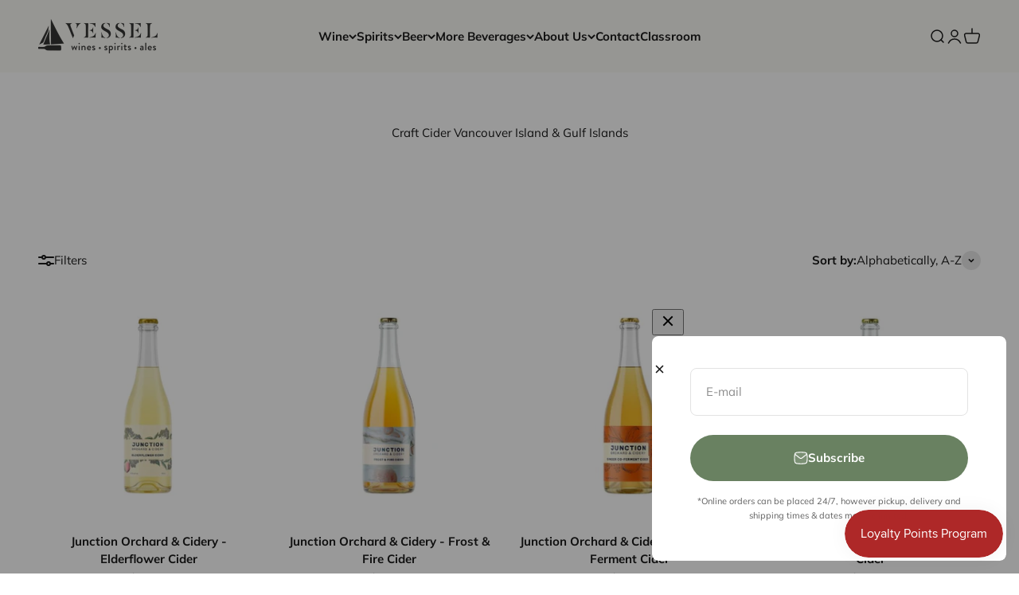

--- FILE ---
content_type: text/html; charset=utf-8
request_url: https://vesselliquor.com/collections/craft-cider-vancouver-island-gulf-islands
body_size: 51050
content:
<!doctype html>

<html class="no-js" lang="en" dir="ltr">
  <head>
    <meta name="google-site-verification" content="af_kaeN5FWCRiU3MnSlT86iEZb2VuwdCb1vaWoVoezk" />
    <meta charset="utf-8">
    <meta name="viewport" content="width=device-width, initial-scale=1.0, height=device-height, minimum-scale=1.0, maximum-scale=1.0">
    <meta name="theme-color" content="#faf9f4">

    
          <title>Shop Craft Cider Vancouver Island & Gulf Islands - BC Cider Delivery - Vessel Ciders</title>
    
<link rel="canonical" href="https://vesselliquor.com/collections/craft-cider-vancouver-island-gulf-islands"><link rel="shortcut icon" href="//vesselliquor.com/cdn/shop/products/Logo_Vessel_Boat_Large-2.jpg?v=1729291132&width=96">
      <link rel="apple-touch-icon" href="//vesselliquor.com/cdn/shop/products/Logo_Vessel_Boat_Large-2.jpg?v=1729291132&width=180"><link rel="preconnect" href="https://cdn.shopify.com">
    <link rel="preconnect" href="https://fonts.shopifycdn.com" crossorigin>
    <link rel="dns-prefetch" href="https://productreviews.shopifycdn.com"><link rel="preload" href="//vesselliquor.com/cdn/fonts/halant/halant_n4.7a3ca1dd5e401bca6e0e60419988fc6cfb4396fb.woff2" as="font" type="font/woff2" crossorigin><link rel="preload" href="//vesselliquor.com/cdn/fonts/muli/muli_n4.e949947cfff05efcc994b2e2db40359a04fa9a92.woff2" as="font" type="font/woff2" crossorigin><meta property="og:type" content="website">
  <meta property="og:title" content="Craft Cider Vancouver Island &amp; Gulf Islands"><meta property="og:url" content="https://vesselliquor.com/collections/craft-cider-vancouver-island-gulf-islands">
<meta property="og:site_name" content="Vessel Liquor Store"><meta name="twitter:card" content="summary"><meta name="twitter:title" content="Craft Cider Vancouver Island & Gulf Islands">
  <meta name="twitter:description" content="">


  <script type="application/ld+json">
  {
    "@context": "https://schema.org",
    "@type": "BreadcrumbList",
  "itemListElement": [{
      "@type": "ListItem",
      "position": 1,
      "name": "Home",
      "item": "https://vesselliquor.com"
    },{
          "@type": "ListItem",
          "position": 2,
          "name": "Craft Cider Vancouver Island \u0026 Gulf Islands",
          "item": "https://vesselliquor.com/collections/craft-cider-vancouver-island-gulf-islands"
        }]
  }
  </script>

<style>/* Typography (heading) */
  @font-face {
  font-family: Halant;
  font-weight: 400;
  font-style: normal;
  font-display: fallback;
  src: url("//vesselliquor.com/cdn/fonts/halant/halant_n4.7a3ca1dd5e401bca6e0e60419988fc6cfb4396fb.woff2") format("woff2"),
       url("//vesselliquor.com/cdn/fonts/halant/halant_n4.38c179b4994871894f8956587b45f527a9326a7a.woff") format("woff");
}

/* Typography (body) */
  @font-face {
  font-family: Muli;
  font-weight: 400;
  font-style: normal;
  font-display: fallback;
  src: url("//vesselliquor.com/cdn/fonts/muli/muli_n4.e949947cfff05efcc994b2e2db40359a04fa9a92.woff2") format("woff2"),
       url("//vesselliquor.com/cdn/fonts/muli/muli_n4.35355e4a0c27c9bc94d9af3f9bcb586d8229277a.woff") format("woff");
}

@font-face {
  font-family: Muli;
  font-weight: 400;
  font-style: italic;
  font-display: fallback;
  src: url("//vesselliquor.com/cdn/fonts/muli/muli_i4.c0a1ea800bab5884ab82e4eb25a6bd25121bd08c.woff2") format("woff2"),
       url("//vesselliquor.com/cdn/fonts/muli/muli_i4.a6c39b1b31d876de7f99b3646461aa87120de6ed.woff") format("woff");
}

@font-face {
  font-family: Muli;
  font-weight: 700;
  font-style: normal;
  font-display: fallback;
  src: url("//vesselliquor.com/cdn/fonts/muli/muli_n7.c8c44d0404947d89610714223e630c4cbe005587.woff2") format("woff2"),
       url("//vesselliquor.com/cdn/fonts/muli/muli_n7.4cbcffea6175d46b4d67e9408244a5b38c2ac568.woff") format("woff");
}

@font-face {
  font-family: Muli;
  font-weight: 700;
  font-style: italic;
  font-display: fallback;
  src: url("//vesselliquor.com/cdn/fonts/muli/muli_i7.34eedbf231efa20bd065d55f6f71485730632c7b.woff2") format("woff2"),
       url("//vesselliquor.com/cdn/fonts/muli/muli_i7.2b4df846821493e68344d0b0212997d071bf38b7.woff") format("woff");
}

:root {
    /**
     * ---------------------------------------------------------------------
     * SPACING VARIABLES
     *
     * We are using a spacing inspired from frameworks like Tailwind CSS.
     * ---------------------------------------------------------------------
     */
    --spacing-0-5: 0.125rem; /* 2px */
    --spacing-1: 0.25rem; /* 4px */
    --spacing-1-5: 0.375rem; /* 6px */
    --spacing-2: 0.5rem; /* 8px */
    --spacing-2-5: 0.625rem; /* 10px */
    --spacing-3: 0.75rem; /* 12px */
    --spacing-3-5: 0.875rem; /* 14px */
    --spacing-4: 1rem; /* 16px */
    --spacing-4-5: 1.125rem; /* 18px */
    --spacing-5: 1.25rem; /* 20px */
    --spacing-5-5: 1.375rem; /* 22px */
    --spacing-6: 1.5rem; /* 24px */
    --spacing-6-5: 1.625rem; /* 26px */
    --spacing-7: 1.75rem; /* 28px */
    --spacing-7-5: 1.875rem; /* 30px */
    --spacing-8: 2rem; /* 32px */
    --spacing-8-5: 2.125rem; /* 34px */
    --spacing-9: 2.25rem; /* 36px */
    --spacing-9-5: 2.375rem; /* 38px */
    --spacing-10: 2.5rem; /* 40px */
    --spacing-11: 2.75rem; /* 44px */
    --spacing-12: 3rem; /* 48px */
    --spacing-14: 3.5rem; /* 56px */
    --spacing-16: 4rem; /* 64px */
    --spacing-18: 4.5rem; /* 72px */
    --spacing-20: 5rem; /* 80px */
    --spacing-24: 6rem; /* 96px */
    --spacing-28: 7rem; /* 112px */
    --spacing-32: 8rem; /* 128px */
    --spacing-36: 9rem; /* 144px */
    --spacing-40: 10rem; /* 160px */
    --spacing-44: 11rem; /* 176px */
    --spacing-48: 12rem; /* 192px */
    --spacing-52: 13rem; /* 208px */
    --spacing-56: 14rem; /* 224px */
    --spacing-60: 15rem; /* 240px */
    --spacing-64: 16rem; /* 256px */
    --spacing-72: 18rem; /* 288px */
    --spacing-80: 20rem; /* 320px */
    --spacing-96: 24rem; /* 384px */

    /* Container */
    --container-max-width: 1440px;
    --container-narrow-max-width: 1190px;
    --container-gutter: var(--spacing-5);
    --section-outer-spacing-block: var(--spacing-10);
    --section-inner-max-spacing-block: var(--spacing-9);
    --section-inner-spacing-inline: var(--container-gutter);
    --section-stack-spacing-block: var(--spacing-8);

    /* Grid gutter */
    --grid-gutter: var(--spacing-5);

    /* Product list settings */
    --product-list-row-gap: var(--spacing-8);
    --product-list-column-gap: var(--grid-gutter);

    /* Form settings */
    --input-gap: var(--spacing-2);
    --input-height: 2.625rem;
    --input-padding-inline: var(--spacing-4);

    /* Other sizes */
    --sticky-area-height: calc(var(--sticky-announcement-bar-enabled, 0) * var(--announcement-bar-height, 0px) + var(--sticky-header-enabled, 0) * var(--header-height, 0px));

    /* RTL support */
    --transform-logical-flip: 1;
    --transform-origin-start: left;
    --transform-origin-end: right;

    /**
     * ---------------------------------------------------------------------
     * TYPOGRAPHY
     * ---------------------------------------------------------------------
     */

    /* Font properties */
    --heading-font-family: Halant, serif;
    --heading-font-weight: 400;
    --heading-font-style: normal;
    --heading-text-transform: normal;
    --heading-letter-spacing: -0.01em;
    --text-font-family: Muli, sans-serif;
    --text-font-weight: 400;
    --text-font-style: normal;
    --text-letter-spacing: 0.0em;

    /* Font sizes */
    --text-h0: 2.75rem;
    --text-h1: 2rem;
    --text-h2: 1.75rem;
    --text-h3: 1.375rem;
    --text-h4: 1.125rem;
    --text-h5: 1.125rem;
    --text-h6: 1rem;
    --text-xs: 0.6875rem;
    --text-sm: 0.75rem;
    --text-base: 0.875rem;
    --text-lg: 1.125rem;

    /**
     * ---------------------------------------------------------------------
     * COLORS
     * ---------------------------------------------------------------------
     */

    /* Color settings */--accent: 105 129 97;
    --text-primary: 26 26 26;
    --background-primary: 255 255 255;
    --dialog-background: 255 255 255;
    --border-color: var(--text-color, var(--text-primary)) / 0.12;

    /* Button colors */
    --button-background-primary: 105 129 97;
    --button-text-primary: 255 255 255;
    --button-background-secondary: 218 226 216;
    --button-text-secondary: 26 26 26;

    /* Status colors */
    --success-background: 224 244 232;
    --success-text: 0 163 65;
    --warning-background: 255 246 233;
    --warning-text: 255 183 74;
    --error-background: 254 231 231;
    --error-text: 248 58 58;

    /* Product colors */
    --on-sale-text: 248 58 58;
    --on-sale-badge-background: 248 58 58;
    --on-sale-badge-text: 255 255 255;
    --sold-out-badge-background: 218 226 216;
    --sold-out-badge-text: 0 0 0;
    --primary-badge-background: 174 40 40;
    --primary-badge-text: 255 255 255;
    --star-color: 255 183 74;
    --product-card-background: 255 255 255;
    --product-card-text: 26 26 26;

    /* Header colors */
    --header-background: 250 249 244;
    --header-text: 26 26 26;

    /* Footer colors */
    --footer-background: 255 255 255;
    --footer-text: 26 26 26;

    /* Rounded variables (used for border radius) */
    --rounded-xs: 0.25rem;
    --rounded-sm: 0.3125rem;
    --rounded: 0.625rem;
    --rounded-lg: 1.25rem;
    --rounded-full: 9999px;

    --rounded-button: 3.75rem;
    --rounded-input: 0.5rem;

    /* Box shadow */
    --shadow-sm: 0 2px 8px rgb(var(--text-primary) / 0.1);
    --shadow: 0 5px 15px rgb(var(--text-primary) / 0.1);
    --shadow-md: 0 5px 30px rgb(var(--text-primary) / 0.1);
    --shadow-block: 0px 18px 50px rgb(var(--text-primary) / 0.1);

    /**
     * ---------------------------------------------------------------------
     * OTHER
     * ---------------------------------------------------------------------
     */

    --cursor-close-svg-url: url(//vesselliquor.com/cdn/shop/t/13/assets/cursor-close.svg?v=147174565022153725511676763963);
    --cursor-zoom-in-svg-url: url(//vesselliquor.com/cdn/shop/t/13/assets/cursor-zoom-in.svg?v=154953035094101115921676763963);
    --cursor-zoom-out-svg-url: url(//vesselliquor.com/cdn/shop/t/13/assets/cursor-zoom-out.svg?v=16155520337305705181676763963);
    --checkmark-svg-url: url(//vesselliquor.com/cdn/shop/t/13/assets/checkmark.svg?v=77552481021870063511676763963);
  }

  [dir="rtl"]:root {
    /* RTL support */
    --transform-logical-flip: -1;
    --transform-origin-start: right;
    --transform-origin-end: left;
  }

  @media screen and (min-width: 700px) {
    :root {
      /* Typography (font size) */
      --text-h0: 3.5rem;
      --text-h1: 2.5rem;
      --text-h2: 2rem;
      --text-h3: 1.625rem;
      --text-h4: 1.375rem;
      --text-h5: 1.125rem;
      --text-h6: 1rem;

      --text-xs: 0.6875rem;
      --text-sm: 0.8125rem;
      --text-base: 0.9375rem;
      --text-lg: 1.1875rem;

      /* Spacing */
      --container-gutter: 2rem;
      --section-outer-spacing-block: var(--spacing-14);
      --section-inner-max-spacing-block: var(--spacing-10);
      --section-inner-spacing-inline: var(--spacing-12);
      --section-stack-spacing-block: var(--spacing-12);

      /* Grid gutter */
      --grid-gutter: var(--spacing-6);

      /* Product list settings */
      --product-list-row-gap: var(--spacing-12);

      /* Form settings */
      --input-gap: 1rem;
      --input-height: 3.125rem;
      --input-padding-inline: var(--spacing-5);
    }
  }

  @media screen and (min-width: 1000px) {
    :root {
      /* Spacing settings */
      --container-gutter: var(--spacing-12);
      --section-outer-spacing-block: var(--spacing-16);
      --section-inner-max-spacing-block: var(--spacing-14);
      --section-inner-spacing-inline: var(--spacing-16);
      --section-stack-spacing-block: var(--spacing-12);
    }
  }

  @media screen and (min-width: 1150px) {
    :root {
      /* Spacing settings */
      --container-gutter: var(--spacing-12);
      --section-outer-spacing-block: var(--spacing-16);
      --section-inner-max-spacing-block: var(--spacing-14);
      --section-inner-spacing-inline: var(--spacing-16);
      --section-stack-spacing-block: var(--spacing-12);
    }
  }

  @media screen and (min-width: 1400px) {
    :root {
      /* Typography (font size) */
      --text-h0: 4.5rem;
      --text-h1: 3.5rem;
      --text-h2: 2.75rem;
      --text-h3: 2rem;
      --text-h4: 1.75rem;
      --text-h5: 1.375rem;
      --text-h6: 1.25rem;

      --section-outer-spacing-block: var(--spacing-20);
      --section-inner-max-spacing-block: var(--spacing-16);
      --section-inner-spacing-inline: var(--spacing-18);
    }
  }

  @media screen and (min-width: 1600px) {
    :root {
      --section-outer-spacing-block: var(--spacing-20);
      --section-inner-max-spacing-block: var(--spacing-18);
      --section-inner-spacing-inline: var(--spacing-20);
    }
  }

  /**
   * ---------------------------------------------------------------------
   * LIQUID DEPENDANT CSS
   *
   * Our main CSS is Liquid free, but some very specific features depend on
   * theme settings, so we have them here
   * ---------------------------------------------------------------------
   */@media screen and (pointer: fine) {
        /* The !important are for the Shopify Payment button to ensure we override the default from Shopify styles */
        .button:not([disabled]):not(.button--outline):hover, .btn:not([disabled]):hover, .shopify-payment-button__button--unbranded:not([disabled]):hover {
          background-color: transparent !important;
          color: rgb(var(--button-outline-color) / var(--button-background-opacity, 1)) !important;
          box-shadow: inset 0 0 0 2px currentColor !important;
        }

        .button--outline:not([disabled]):hover {
          background: rgb(var(--button-background));
          color: rgb(var(--button-text-color));
          box-shadow: inset 0 0 0 2px rgb(var(--button-background));
        }
      }</style><script>
  document.documentElement.classList.replace('no-js', 'js');

  // This allows to expose several variables to the global scope, to be used in scripts
  window.themeVariables = {
    settings: {
      showPageTransition: true,
      headingApparition: "none",
      pageType: "collection",
      moneyFormat: "${{amount}}",
      moneyWithCurrencyFormat: "${{amount}} CAD",
      currencyCodeEnabled: false,
      cartType: "drawer",
      showDiscount: true,
      discountMode: "saving"
    },

    strings: {
      accessibilityClose: "Close",
      accessibilityNext: "Next",
      accessibilityPrevious: "Previous",
      addToCartButton: "Add to cart",
      soldOutButton: "Temporarily out of stock",
      preOrderButton: "Pre-order",
      unavailableButton: "Unavailable",
      closeGallery: "Close gallery",
      zoomGallery: "Zoom",
      errorGallery: "Image cannot be loaded",
      soldOutBadge: "Re-stocking soon",
      discountBadge: "Save @@",
      sku: "SKU:",
      searchNoResults: "No results could be found.",
      addOrderNote: "Add order note",
      editOrderNote: "Edit order note",
      shippingEstimatorNoResults: "Sorry, we do not ship to your address.",
      shippingEstimatorOneResult: "There is one shipping rate for your address:",
      shippingEstimatorMultipleResults: "There are several shipping rates for your address:",
      shippingEstimatorError: "One or more error occurred while retrieving shipping rates:"
    },

    breakpoints: {
      'sm': 'screen and (min-width: 700px)',
      'md': 'screen and (min-width: 1000px)',
      'lg': 'screen and (min-width: 1150px)',
      'xl': 'screen and (min-width: 1400px)',

      'sm-max': 'screen and (max-width: 699px)',
      'md-max': 'screen and (max-width: 999px)',
      'lg-max': 'screen and (max-width: 1149px)',
      'xl-max': 'screen and (max-width: 1399px)'
    }
  };window.addEventListener('DOMContentLoaded', () => {
      const isReloaded = (window.performance.navigation && window.performance.navigation.type === 1) || window.performance.getEntriesByType('navigation').map((nav) => nav.type).includes('reload');

      if ('animate' in document.documentElement && window.matchMedia('(prefers-reduced-motion: no-preference)').matches && document.referrer.includes(location.host) && !isReloaded) {
        document.body.animate({opacity: [0, 1]}, {duration: 115, fill: 'forwards'});
      }
    });

    window.addEventListener('pageshow', (event) => {
      document.body.classList.remove('page-transition');

      if (event.persisted) {
        document.body.animate({opacity: [0, 1]}, {duration: 0, fill: 'forwards'});
      }
    });// For detecting native share
  document.documentElement.classList.add(`native-share--${navigator.share ? 'enabled' : 'disabled'}`);</script><script type="module" src="//vesselliquor.com/cdn/shop/t/13/assets/vendor.min.js?v=136053555471622566971679064189"></script>
    <script type="module" src="//vesselliquor.com/cdn/shop/t/13/assets/theme.js?v=168585392249665356281696293361"></script>
    <script type="module" src="//vesselliquor.com/cdn/shop/t/13/assets/sections.js?v=169222420520829923941696294346"></script>

    <script>window.performance && window.performance.mark && window.performance.mark('shopify.content_for_header.start');</script><meta name="google-site-verification" content="sPJOmJg_roglzWkwGiwKT5V6EZlFmHvkHT_xqH7kbSI">
<meta name="facebook-domain-verification" content="k3rwrrk4n24z5wxl6clb9u20z4o2y1">
<meta id="shopify-digital-wallet" name="shopify-digital-wallet" content="/55812292787/digital_wallets/dialog">
<meta name="shopify-checkout-api-token" content="071ef1f9b4e3ee9e42c12049a0b0f3a9">
<link rel="alternate" type="application/atom+xml" title="Feed" href="/collections/craft-cider-vancouver-island-gulf-islands.atom" />
<link rel="alternate" type="application/json+oembed" href="https://vesselliquor.com/collections/craft-cider-vancouver-island-gulf-islands.oembed">
<script async="async" src="/checkouts/internal/preloads.js?locale=en-CA"></script>
<link rel="preconnect" href="https://shop.app" crossorigin="anonymous">
<script async="async" src="https://shop.app/checkouts/internal/preloads.js?locale=en-CA&shop_id=55812292787" crossorigin="anonymous"></script>
<script id="apple-pay-shop-capabilities" type="application/json">{"shopId":55812292787,"countryCode":"CA","currencyCode":"CAD","merchantCapabilities":["supports3DS"],"merchantId":"gid:\/\/shopify\/Shop\/55812292787","merchantName":"Vessel Liquor Store","requiredBillingContactFields":["postalAddress","email","phone"],"requiredShippingContactFields":["postalAddress","email","phone"],"shippingType":"shipping","supportedNetworks":["visa","masterCard","amex","discover","interac","jcb"],"total":{"type":"pending","label":"Vessel Liquor Store","amount":"1.00"},"shopifyPaymentsEnabled":true,"supportsSubscriptions":true}</script>
<script id="shopify-features" type="application/json">{"accessToken":"071ef1f9b4e3ee9e42c12049a0b0f3a9","betas":["rich-media-storefront-analytics"],"domain":"vesselliquor.com","predictiveSearch":true,"shopId":55812292787,"locale":"en"}</script>
<script>var Shopify = Shopify || {};
Shopify.shop = "vessel-liquor-store.myshopify.com";
Shopify.locale = "en";
Shopify.currency = {"active":"CAD","rate":"1.0"};
Shopify.country = "CA";
Shopify.theme = {"name":"Impact","id":133255266483,"schema_name":"Impact","schema_version":"4.0.4","theme_store_id":1190,"role":"main"};
Shopify.theme.handle = "null";
Shopify.theme.style = {"id":null,"handle":null};
Shopify.cdnHost = "vesselliquor.com/cdn";
Shopify.routes = Shopify.routes || {};
Shopify.routes.root = "/";</script>
<script type="module">!function(o){(o.Shopify=o.Shopify||{}).modules=!0}(window);</script>
<script>!function(o){function n(){var o=[];function n(){o.push(Array.prototype.slice.apply(arguments))}return n.q=o,n}var t=o.Shopify=o.Shopify||{};t.loadFeatures=n(),t.autoloadFeatures=n()}(window);</script>
<script>
  window.ShopifyPay = window.ShopifyPay || {};
  window.ShopifyPay.apiHost = "shop.app\/pay";
  window.ShopifyPay.redirectState = null;
</script>
<script id="shop-js-analytics" type="application/json">{"pageType":"collection"}</script>
<script defer="defer" async type="module" src="//vesselliquor.com/cdn/shopifycloud/shop-js/modules/v2/client.init-shop-cart-sync_BT-GjEfc.en.esm.js"></script>
<script defer="defer" async type="module" src="//vesselliquor.com/cdn/shopifycloud/shop-js/modules/v2/chunk.common_D58fp_Oc.esm.js"></script>
<script defer="defer" async type="module" src="//vesselliquor.com/cdn/shopifycloud/shop-js/modules/v2/chunk.modal_xMitdFEc.esm.js"></script>
<script type="module">
  await import("//vesselliquor.com/cdn/shopifycloud/shop-js/modules/v2/client.init-shop-cart-sync_BT-GjEfc.en.esm.js");
await import("//vesselliquor.com/cdn/shopifycloud/shop-js/modules/v2/chunk.common_D58fp_Oc.esm.js");
await import("//vesselliquor.com/cdn/shopifycloud/shop-js/modules/v2/chunk.modal_xMitdFEc.esm.js");

  window.Shopify.SignInWithShop?.initShopCartSync?.({"fedCMEnabled":true,"windoidEnabled":true});

</script>
<script>
  window.Shopify = window.Shopify || {};
  if (!window.Shopify.featureAssets) window.Shopify.featureAssets = {};
  window.Shopify.featureAssets['shop-js'] = {"shop-cart-sync":["modules/v2/client.shop-cart-sync_DZOKe7Ll.en.esm.js","modules/v2/chunk.common_D58fp_Oc.esm.js","modules/v2/chunk.modal_xMitdFEc.esm.js"],"init-fed-cm":["modules/v2/client.init-fed-cm_B6oLuCjv.en.esm.js","modules/v2/chunk.common_D58fp_Oc.esm.js","modules/v2/chunk.modal_xMitdFEc.esm.js"],"shop-cash-offers":["modules/v2/client.shop-cash-offers_D2sdYoxE.en.esm.js","modules/v2/chunk.common_D58fp_Oc.esm.js","modules/v2/chunk.modal_xMitdFEc.esm.js"],"shop-login-button":["modules/v2/client.shop-login-button_QeVjl5Y3.en.esm.js","modules/v2/chunk.common_D58fp_Oc.esm.js","modules/v2/chunk.modal_xMitdFEc.esm.js"],"pay-button":["modules/v2/client.pay-button_DXTOsIq6.en.esm.js","modules/v2/chunk.common_D58fp_Oc.esm.js","modules/v2/chunk.modal_xMitdFEc.esm.js"],"shop-button":["modules/v2/client.shop-button_DQZHx9pm.en.esm.js","modules/v2/chunk.common_D58fp_Oc.esm.js","modules/v2/chunk.modal_xMitdFEc.esm.js"],"avatar":["modules/v2/client.avatar_BTnouDA3.en.esm.js"],"init-windoid":["modules/v2/client.init-windoid_CR1B-cfM.en.esm.js","modules/v2/chunk.common_D58fp_Oc.esm.js","modules/v2/chunk.modal_xMitdFEc.esm.js"],"init-shop-for-new-customer-accounts":["modules/v2/client.init-shop-for-new-customer-accounts_C_vY_xzh.en.esm.js","modules/v2/client.shop-login-button_QeVjl5Y3.en.esm.js","modules/v2/chunk.common_D58fp_Oc.esm.js","modules/v2/chunk.modal_xMitdFEc.esm.js"],"init-shop-email-lookup-coordinator":["modules/v2/client.init-shop-email-lookup-coordinator_BI7n9ZSv.en.esm.js","modules/v2/chunk.common_D58fp_Oc.esm.js","modules/v2/chunk.modal_xMitdFEc.esm.js"],"init-shop-cart-sync":["modules/v2/client.init-shop-cart-sync_BT-GjEfc.en.esm.js","modules/v2/chunk.common_D58fp_Oc.esm.js","modules/v2/chunk.modal_xMitdFEc.esm.js"],"shop-toast-manager":["modules/v2/client.shop-toast-manager_DiYdP3xc.en.esm.js","modules/v2/chunk.common_D58fp_Oc.esm.js","modules/v2/chunk.modal_xMitdFEc.esm.js"],"init-customer-accounts":["modules/v2/client.init-customer-accounts_D9ZNqS-Q.en.esm.js","modules/v2/client.shop-login-button_QeVjl5Y3.en.esm.js","modules/v2/chunk.common_D58fp_Oc.esm.js","modules/v2/chunk.modal_xMitdFEc.esm.js"],"init-customer-accounts-sign-up":["modules/v2/client.init-customer-accounts-sign-up_iGw4briv.en.esm.js","modules/v2/client.shop-login-button_QeVjl5Y3.en.esm.js","modules/v2/chunk.common_D58fp_Oc.esm.js","modules/v2/chunk.modal_xMitdFEc.esm.js"],"shop-follow-button":["modules/v2/client.shop-follow-button_CqMgW2wH.en.esm.js","modules/v2/chunk.common_D58fp_Oc.esm.js","modules/v2/chunk.modal_xMitdFEc.esm.js"],"checkout-modal":["modules/v2/client.checkout-modal_xHeaAweL.en.esm.js","modules/v2/chunk.common_D58fp_Oc.esm.js","modules/v2/chunk.modal_xMitdFEc.esm.js"],"shop-login":["modules/v2/client.shop-login_D91U-Q7h.en.esm.js","modules/v2/chunk.common_D58fp_Oc.esm.js","modules/v2/chunk.modal_xMitdFEc.esm.js"],"lead-capture":["modules/v2/client.lead-capture_BJmE1dJe.en.esm.js","modules/v2/chunk.common_D58fp_Oc.esm.js","modules/v2/chunk.modal_xMitdFEc.esm.js"],"payment-terms":["modules/v2/client.payment-terms_Ci9AEqFq.en.esm.js","modules/v2/chunk.common_D58fp_Oc.esm.js","modules/v2/chunk.modal_xMitdFEc.esm.js"]};
</script>
<script>(function() {
  var isLoaded = false;
  function asyncLoad() {
    if (isLoaded) return;
    isLoaded = true;
    var urls = ["https:\/\/chimpstatic.com\/mcjs-connected\/js\/users\/207ee38a66a25dbd18b23be80\/bf2f2ac7927f9eed24c6a86fc.js?shop=vessel-liquor-store.myshopify.com"];
    for (var i = 0; i < urls.length; i++) {
      var s = document.createElement('script');
      s.type = 'text/javascript';
      s.async = true;
      s.src = urls[i];
      var x = document.getElementsByTagName('script')[0];
      x.parentNode.insertBefore(s, x);
    }
  };
  if(window.attachEvent) {
    window.attachEvent('onload', asyncLoad);
  } else {
    window.addEventListener('load', asyncLoad, false);
  }
})();</script>
<script id="__st">var __st={"a":55812292787,"offset":-28800,"reqid":"72b1737b-3988-49a9-b218-8abdbce5c64f-1769278357","pageurl":"vesselliquor.com\/collections\/craft-cider-vancouver-island-gulf-islands","u":"58bda90cb277","p":"collection","rtyp":"collection","rid":297111158963};</script>
<script>window.ShopifyPaypalV4VisibilityTracking = true;</script>
<script id="captcha-bootstrap">!function(){'use strict';const t='contact',e='account',n='new_comment',o=[[t,t],['blogs',n],['comments',n],[t,'customer']],c=[[e,'customer_login'],[e,'guest_login'],[e,'recover_customer_password'],[e,'create_customer']],r=t=>t.map((([t,e])=>`form[action*='/${t}']:not([data-nocaptcha='true']) input[name='form_type'][value='${e}']`)).join(','),a=t=>()=>t?[...document.querySelectorAll(t)].map((t=>t.form)):[];function s(){const t=[...o],e=r(t);return a(e)}const i='password',u='form_key',d=['recaptcha-v3-token','g-recaptcha-response','h-captcha-response',i],f=()=>{try{return window.sessionStorage}catch{return}},m='__shopify_v',_=t=>t.elements[u];function p(t,e,n=!1){try{const o=window.sessionStorage,c=JSON.parse(o.getItem(e)),{data:r}=function(t){const{data:e,action:n}=t;return t[m]||n?{data:e,action:n}:{data:t,action:n}}(c);for(const[e,n]of Object.entries(r))t.elements[e]&&(t.elements[e].value=n);n&&o.removeItem(e)}catch(o){console.error('form repopulation failed',{error:o})}}const l='form_type',E='cptcha';function T(t){t.dataset[E]=!0}const w=window,h=w.document,L='Shopify',v='ce_forms',y='captcha';let A=!1;((t,e)=>{const n=(g='f06e6c50-85a8-45c8-87d0-21a2b65856fe',I='https://cdn.shopify.com/shopifycloud/storefront-forms-hcaptcha/ce_storefront_forms_captcha_hcaptcha.v1.5.2.iife.js',D={infoText:'Protected by hCaptcha',privacyText:'Privacy',termsText:'Terms'},(t,e,n)=>{const o=w[L][v],c=o.bindForm;if(c)return c(t,g,e,D).then(n);var r;o.q.push([[t,g,e,D],n]),r=I,A||(h.body.append(Object.assign(h.createElement('script'),{id:'captcha-provider',async:!0,src:r})),A=!0)});var g,I,D;w[L]=w[L]||{},w[L][v]=w[L][v]||{},w[L][v].q=[],w[L][y]=w[L][y]||{},w[L][y].protect=function(t,e){n(t,void 0,e),T(t)},Object.freeze(w[L][y]),function(t,e,n,w,h,L){const[v,y,A,g]=function(t,e,n){const i=e?o:[],u=t?c:[],d=[...i,...u],f=r(d),m=r(i),_=r(d.filter((([t,e])=>n.includes(e))));return[a(f),a(m),a(_),s()]}(w,h,L),I=t=>{const e=t.target;return e instanceof HTMLFormElement?e:e&&e.form},D=t=>v().includes(t);t.addEventListener('submit',(t=>{const e=I(t);if(!e)return;const n=D(e)&&!e.dataset.hcaptchaBound&&!e.dataset.recaptchaBound,o=_(e),c=g().includes(e)&&(!o||!o.value);(n||c)&&t.preventDefault(),c&&!n&&(function(t){try{if(!f())return;!function(t){const e=f();if(!e)return;const n=_(t);if(!n)return;const o=n.value;o&&e.removeItem(o)}(t);const e=Array.from(Array(32),(()=>Math.random().toString(36)[2])).join('');!function(t,e){_(t)||t.append(Object.assign(document.createElement('input'),{type:'hidden',name:u})),t.elements[u].value=e}(t,e),function(t,e){const n=f();if(!n)return;const o=[...t.querySelectorAll(`input[type='${i}']`)].map((({name:t})=>t)),c=[...d,...o],r={};for(const[a,s]of new FormData(t).entries())c.includes(a)||(r[a]=s);n.setItem(e,JSON.stringify({[m]:1,action:t.action,data:r}))}(t,e)}catch(e){console.error('failed to persist form',e)}}(e),e.submit())}));const S=(t,e)=>{t&&!t.dataset[E]&&(n(t,e.some((e=>e===t))),T(t))};for(const o of['focusin','change'])t.addEventListener(o,(t=>{const e=I(t);D(e)&&S(e,y())}));const B=e.get('form_key'),M=e.get(l),P=B&&M;t.addEventListener('DOMContentLoaded',(()=>{const t=y();if(P)for(const e of t)e.elements[l].value===M&&p(e,B);[...new Set([...A(),...v().filter((t=>'true'===t.dataset.shopifyCaptcha))])].forEach((e=>S(e,t)))}))}(h,new URLSearchParams(w.location.search),n,t,e,['guest_login'])})(!0,!0)}();</script>
<script integrity="sha256-4kQ18oKyAcykRKYeNunJcIwy7WH5gtpwJnB7kiuLZ1E=" data-source-attribution="shopify.loadfeatures" defer="defer" src="//vesselliquor.com/cdn/shopifycloud/storefront/assets/storefront/load_feature-a0a9edcb.js" crossorigin="anonymous"></script>
<script crossorigin="anonymous" defer="defer" src="//vesselliquor.com/cdn/shopifycloud/storefront/assets/shopify_pay/storefront-65b4c6d7.js?v=20250812"></script>
<script data-source-attribution="shopify.dynamic_checkout.dynamic.init">var Shopify=Shopify||{};Shopify.PaymentButton=Shopify.PaymentButton||{isStorefrontPortableWallets:!0,init:function(){window.Shopify.PaymentButton.init=function(){};var t=document.createElement("script");t.src="https://vesselliquor.com/cdn/shopifycloud/portable-wallets/latest/portable-wallets.en.js",t.type="module",document.head.appendChild(t)}};
</script>
<script data-source-attribution="shopify.dynamic_checkout.buyer_consent">
  function portableWalletsHideBuyerConsent(e){var t=document.getElementById("shopify-buyer-consent"),n=document.getElementById("shopify-subscription-policy-button");t&&n&&(t.classList.add("hidden"),t.setAttribute("aria-hidden","true"),n.removeEventListener("click",e))}function portableWalletsShowBuyerConsent(e){var t=document.getElementById("shopify-buyer-consent"),n=document.getElementById("shopify-subscription-policy-button");t&&n&&(t.classList.remove("hidden"),t.removeAttribute("aria-hidden"),n.addEventListener("click",e))}window.Shopify?.PaymentButton&&(window.Shopify.PaymentButton.hideBuyerConsent=portableWalletsHideBuyerConsent,window.Shopify.PaymentButton.showBuyerConsent=portableWalletsShowBuyerConsent);
</script>
<script data-source-attribution="shopify.dynamic_checkout.cart.bootstrap">document.addEventListener("DOMContentLoaded",(function(){function t(){return document.querySelector("shopify-accelerated-checkout-cart, shopify-accelerated-checkout")}if(t())Shopify.PaymentButton.init();else{new MutationObserver((function(e,n){t()&&(Shopify.PaymentButton.init(),n.disconnect())})).observe(document.body,{childList:!0,subtree:!0})}}));
</script>
<link id="shopify-accelerated-checkout-styles" rel="stylesheet" media="screen" href="https://vesselliquor.com/cdn/shopifycloud/portable-wallets/latest/accelerated-checkout-backwards-compat.css" crossorigin="anonymous">
<style id="shopify-accelerated-checkout-cart">
        #shopify-buyer-consent {
  margin-top: 1em;
  display: inline-block;
  width: 100%;
}

#shopify-buyer-consent.hidden {
  display: none;
}

#shopify-subscription-policy-button {
  background: none;
  border: none;
  padding: 0;
  text-decoration: underline;
  font-size: inherit;
  cursor: pointer;
}

#shopify-subscription-policy-button::before {
  box-shadow: none;
}

      </style>

<script>window.performance && window.performance.mark && window.performance.mark('shopify.content_for_header.end');</script>
<link href="//vesselliquor.com/cdn/shop/t/13/assets/theme.css?v=64394243663170755641679064186" rel="stylesheet" type="text/css" media="all" /><!-- Hotjar Tracking Code for https://vesselliquor.com -->
<script>
    (function(h,o,t,j,a,r){
        h.hj=h.hj||function(){(h.hj.q=h.hj.q||[]).push(arguments)};
        h._hjSettings={hjid:3155678,hjsv:6};
        a=o.getElementsByTagName('head')[0];
        r=o.createElement('script');r.async=1;
        r.src=t+h._hjSettings.hjid+j+h._hjSettings.hjsv;
        a.appendChild(r);
    })(window,document,'https://static.hotjar.com/c/hotjar-','.js?sv=');
</script>
   
  <!-- BEGIN app block: shopify://apps/seowill-redirects/blocks/brokenlink-404/cc7b1996-e567-42d0-8862-356092041863 -->
<script type="text/javascript">
    !function(t){var e={};function r(n){if(e[n])return e[n].exports;var o=e[n]={i:n,l:!1,exports:{}};return t[n].call(o.exports,o,o.exports,r),o.l=!0,o.exports}r.m=t,r.c=e,r.d=function(t,e,n){r.o(t,e)||Object.defineProperty(t,e,{enumerable:!0,get:n})},r.r=function(t){"undefined"!==typeof Symbol&&Symbol.toStringTag&&Object.defineProperty(t,Symbol.toStringTag,{value:"Module"}),Object.defineProperty(t,"__esModule",{value:!0})},r.t=function(t,e){if(1&e&&(t=r(t)),8&e)return t;if(4&e&&"object"===typeof t&&t&&t.__esModule)return t;var n=Object.create(null);if(r.r(n),Object.defineProperty(n,"default",{enumerable:!0,value:t}),2&e&&"string"!=typeof t)for(var o in t)r.d(n,o,function(e){return t[e]}.bind(null,o));return n},r.n=function(t){var e=t&&t.__esModule?function(){return t.default}:function(){return t};return r.d(e,"a",e),e},r.o=function(t,e){return Object.prototype.hasOwnProperty.call(t,e)},r.p="",r(r.s=11)}([function(t,e,r){"use strict";var n=r(2),o=Object.prototype.toString;function i(t){return"[object Array]"===o.call(t)}function a(t){return"undefined"===typeof t}function u(t){return null!==t&&"object"===typeof t}function s(t){return"[object Function]"===o.call(t)}function c(t,e){if(null!==t&&"undefined"!==typeof t)if("object"!==typeof t&&(t=[t]),i(t))for(var r=0,n=t.length;r<n;r++)e.call(null,t[r],r,t);else for(var o in t)Object.prototype.hasOwnProperty.call(t,o)&&e.call(null,t[o],o,t)}t.exports={isArray:i,isArrayBuffer:function(t){return"[object ArrayBuffer]"===o.call(t)},isBuffer:function(t){return null!==t&&!a(t)&&null!==t.constructor&&!a(t.constructor)&&"function"===typeof t.constructor.isBuffer&&t.constructor.isBuffer(t)},isFormData:function(t){return"undefined"!==typeof FormData&&t instanceof FormData},isArrayBufferView:function(t){return"undefined"!==typeof ArrayBuffer&&ArrayBuffer.isView?ArrayBuffer.isView(t):t&&t.buffer&&t.buffer instanceof ArrayBuffer},isString:function(t){return"string"===typeof t},isNumber:function(t){return"number"===typeof t},isObject:u,isUndefined:a,isDate:function(t){return"[object Date]"===o.call(t)},isFile:function(t){return"[object File]"===o.call(t)},isBlob:function(t){return"[object Blob]"===o.call(t)},isFunction:s,isStream:function(t){return u(t)&&s(t.pipe)},isURLSearchParams:function(t){return"undefined"!==typeof URLSearchParams&&t instanceof URLSearchParams},isStandardBrowserEnv:function(){return("undefined"===typeof navigator||"ReactNative"!==navigator.product&&"NativeScript"!==navigator.product&&"NS"!==navigator.product)&&("undefined"!==typeof window&&"undefined"!==typeof document)},forEach:c,merge:function t(){var e={};function r(r,n){"object"===typeof e[n]&&"object"===typeof r?e[n]=t(e[n],r):e[n]=r}for(var n=0,o=arguments.length;n<o;n++)c(arguments[n],r);return e},deepMerge:function t(){var e={};function r(r,n){"object"===typeof e[n]&&"object"===typeof r?e[n]=t(e[n],r):e[n]="object"===typeof r?t({},r):r}for(var n=0,o=arguments.length;n<o;n++)c(arguments[n],r);return e},extend:function(t,e,r){return c(e,(function(e,o){t[o]=r&&"function"===typeof e?n(e,r):e})),t},trim:function(t){return t.replace(/^\s*/,"").replace(/\s*$/,"")}}},function(t,e,r){t.exports=r(12)},function(t,e,r){"use strict";t.exports=function(t,e){return function(){for(var r=new Array(arguments.length),n=0;n<r.length;n++)r[n]=arguments[n];return t.apply(e,r)}}},function(t,e,r){"use strict";var n=r(0);function o(t){return encodeURIComponent(t).replace(/%40/gi,"@").replace(/%3A/gi,":").replace(/%24/g,"$").replace(/%2C/gi,",").replace(/%20/g,"+").replace(/%5B/gi,"[").replace(/%5D/gi,"]")}t.exports=function(t,e,r){if(!e)return t;var i;if(r)i=r(e);else if(n.isURLSearchParams(e))i=e.toString();else{var a=[];n.forEach(e,(function(t,e){null!==t&&"undefined"!==typeof t&&(n.isArray(t)?e+="[]":t=[t],n.forEach(t,(function(t){n.isDate(t)?t=t.toISOString():n.isObject(t)&&(t=JSON.stringify(t)),a.push(o(e)+"="+o(t))})))})),i=a.join("&")}if(i){var u=t.indexOf("#");-1!==u&&(t=t.slice(0,u)),t+=(-1===t.indexOf("?")?"?":"&")+i}return t}},function(t,e,r){"use strict";t.exports=function(t){return!(!t||!t.__CANCEL__)}},function(t,e,r){"use strict";(function(e){var n=r(0),o=r(19),i={"Content-Type":"application/x-www-form-urlencoded"};function a(t,e){!n.isUndefined(t)&&n.isUndefined(t["Content-Type"])&&(t["Content-Type"]=e)}var u={adapter:function(){var t;return("undefined"!==typeof XMLHttpRequest||"undefined"!==typeof e&&"[object process]"===Object.prototype.toString.call(e))&&(t=r(6)),t}(),transformRequest:[function(t,e){return o(e,"Accept"),o(e,"Content-Type"),n.isFormData(t)||n.isArrayBuffer(t)||n.isBuffer(t)||n.isStream(t)||n.isFile(t)||n.isBlob(t)?t:n.isArrayBufferView(t)?t.buffer:n.isURLSearchParams(t)?(a(e,"application/x-www-form-urlencoded;charset=utf-8"),t.toString()):n.isObject(t)?(a(e,"application/json;charset=utf-8"),JSON.stringify(t)):t}],transformResponse:[function(t){if("string"===typeof t)try{t=JSON.parse(t)}catch(e){}return t}],timeout:0,xsrfCookieName:"XSRF-TOKEN",xsrfHeaderName:"X-XSRF-TOKEN",maxContentLength:-1,validateStatus:function(t){return t>=200&&t<300},headers:{common:{Accept:"application/json, text/plain, */*"}}};n.forEach(["delete","get","head"],(function(t){u.headers[t]={}})),n.forEach(["post","put","patch"],(function(t){u.headers[t]=n.merge(i)})),t.exports=u}).call(this,r(18))},function(t,e,r){"use strict";var n=r(0),o=r(20),i=r(3),a=r(22),u=r(25),s=r(26),c=r(7);t.exports=function(t){return new Promise((function(e,f){var l=t.data,p=t.headers;n.isFormData(l)&&delete p["Content-Type"];var h=new XMLHttpRequest;if(t.auth){var d=t.auth.username||"",m=t.auth.password||"";p.Authorization="Basic "+btoa(d+":"+m)}var y=a(t.baseURL,t.url);if(h.open(t.method.toUpperCase(),i(y,t.params,t.paramsSerializer),!0),h.timeout=t.timeout,h.onreadystatechange=function(){if(h&&4===h.readyState&&(0!==h.status||h.responseURL&&0===h.responseURL.indexOf("file:"))){var r="getAllResponseHeaders"in h?u(h.getAllResponseHeaders()):null,n={data:t.responseType&&"text"!==t.responseType?h.response:h.responseText,status:h.status,statusText:h.statusText,headers:r,config:t,request:h};o(e,f,n),h=null}},h.onabort=function(){h&&(f(c("Request aborted",t,"ECONNABORTED",h)),h=null)},h.onerror=function(){f(c("Network Error",t,null,h)),h=null},h.ontimeout=function(){var e="timeout of "+t.timeout+"ms exceeded";t.timeoutErrorMessage&&(e=t.timeoutErrorMessage),f(c(e,t,"ECONNABORTED",h)),h=null},n.isStandardBrowserEnv()){var v=r(27),g=(t.withCredentials||s(y))&&t.xsrfCookieName?v.read(t.xsrfCookieName):void 0;g&&(p[t.xsrfHeaderName]=g)}if("setRequestHeader"in h&&n.forEach(p,(function(t,e){"undefined"===typeof l&&"content-type"===e.toLowerCase()?delete p[e]:h.setRequestHeader(e,t)})),n.isUndefined(t.withCredentials)||(h.withCredentials=!!t.withCredentials),t.responseType)try{h.responseType=t.responseType}catch(w){if("json"!==t.responseType)throw w}"function"===typeof t.onDownloadProgress&&h.addEventListener("progress",t.onDownloadProgress),"function"===typeof t.onUploadProgress&&h.upload&&h.upload.addEventListener("progress",t.onUploadProgress),t.cancelToken&&t.cancelToken.promise.then((function(t){h&&(h.abort(),f(t),h=null)})),void 0===l&&(l=null),h.send(l)}))}},function(t,e,r){"use strict";var n=r(21);t.exports=function(t,e,r,o,i){var a=new Error(t);return n(a,e,r,o,i)}},function(t,e,r){"use strict";var n=r(0);t.exports=function(t,e){e=e||{};var r={},o=["url","method","params","data"],i=["headers","auth","proxy"],a=["baseURL","url","transformRequest","transformResponse","paramsSerializer","timeout","withCredentials","adapter","responseType","xsrfCookieName","xsrfHeaderName","onUploadProgress","onDownloadProgress","maxContentLength","validateStatus","maxRedirects","httpAgent","httpsAgent","cancelToken","socketPath"];n.forEach(o,(function(t){"undefined"!==typeof e[t]&&(r[t]=e[t])})),n.forEach(i,(function(o){n.isObject(e[o])?r[o]=n.deepMerge(t[o],e[o]):"undefined"!==typeof e[o]?r[o]=e[o]:n.isObject(t[o])?r[o]=n.deepMerge(t[o]):"undefined"!==typeof t[o]&&(r[o]=t[o])})),n.forEach(a,(function(n){"undefined"!==typeof e[n]?r[n]=e[n]:"undefined"!==typeof t[n]&&(r[n]=t[n])}));var u=o.concat(i).concat(a),s=Object.keys(e).filter((function(t){return-1===u.indexOf(t)}));return n.forEach(s,(function(n){"undefined"!==typeof e[n]?r[n]=e[n]:"undefined"!==typeof t[n]&&(r[n]=t[n])})),r}},function(t,e,r){"use strict";function n(t){this.message=t}n.prototype.toString=function(){return"Cancel"+(this.message?": "+this.message:"")},n.prototype.__CANCEL__=!0,t.exports=n},function(t,e,r){t.exports=r(13)},function(t,e,r){t.exports=r(30)},function(t,e,r){var n=function(t){"use strict";var e=Object.prototype,r=e.hasOwnProperty,n="function"===typeof Symbol?Symbol:{},o=n.iterator||"@@iterator",i=n.asyncIterator||"@@asyncIterator",a=n.toStringTag||"@@toStringTag";function u(t,e,r){return Object.defineProperty(t,e,{value:r,enumerable:!0,configurable:!0,writable:!0}),t[e]}try{u({},"")}catch(S){u=function(t,e,r){return t[e]=r}}function s(t,e,r,n){var o=e&&e.prototype instanceof l?e:l,i=Object.create(o.prototype),a=new L(n||[]);return i._invoke=function(t,e,r){var n="suspendedStart";return function(o,i){if("executing"===n)throw new Error("Generator is already running");if("completed"===n){if("throw"===o)throw i;return j()}for(r.method=o,r.arg=i;;){var a=r.delegate;if(a){var u=x(a,r);if(u){if(u===f)continue;return u}}if("next"===r.method)r.sent=r._sent=r.arg;else if("throw"===r.method){if("suspendedStart"===n)throw n="completed",r.arg;r.dispatchException(r.arg)}else"return"===r.method&&r.abrupt("return",r.arg);n="executing";var s=c(t,e,r);if("normal"===s.type){if(n=r.done?"completed":"suspendedYield",s.arg===f)continue;return{value:s.arg,done:r.done}}"throw"===s.type&&(n="completed",r.method="throw",r.arg=s.arg)}}}(t,r,a),i}function c(t,e,r){try{return{type:"normal",arg:t.call(e,r)}}catch(S){return{type:"throw",arg:S}}}t.wrap=s;var f={};function l(){}function p(){}function h(){}var d={};d[o]=function(){return this};var m=Object.getPrototypeOf,y=m&&m(m(T([])));y&&y!==e&&r.call(y,o)&&(d=y);var v=h.prototype=l.prototype=Object.create(d);function g(t){["next","throw","return"].forEach((function(e){u(t,e,(function(t){return this._invoke(e,t)}))}))}function w(t,e){var n;this._invoke=function(o,i){function a(){return new e((function(n,a){!function n(o,i,a,u){var s=c(t[o],t,i);if("throw"!==s.type){var f=s.arg,l=f.value;return l&&"object"===typeof l&&r.call(l,"__await")?e.resolve(l.__await).then((function(t){n("next",t,a,u)}),(function(t){n("throw",t,a,u)})):e.resolve(l).then((function(t){f.value=t,a(f)}),(function(t){return n("throw",t,a,u)}))}u(s.arg)}(o,i,n,a)}))}return n=n?n.then(a,a):a()}}function x(t,e){var r=t.iterator[e.method];if(void 0===r){if(e.delegate=null,"throw"===e.method){if(t.iterator.return&&(e.method="return",e.arg=void 0,x(t,e),"throw"===e.method))return f;e.method="throw",e.arg=new TypeError("The iterator does not provide a 'throw' method")}return f}var n=c(r,t.iterator,e.arg);if("throw"===n.type)return e.method="throw",e.arg=n.arg,e.delegate=null,f;var o=n.arg;return o?o.done?(e[t.resultName]=o.value,e.next=t.nextLoc,"return"!==e.method&&(e.method="next",e.arg=void 0),e.delegate=null,f):o:(e.method="throw",e.arg=new TypeError("iterator result is not an object"),e.delegate=null,f)}function b(t){var e={tryLoc:t[0]};1 in t&&(e.catchLoc=t[1]),2 in t&&(e.finallyLoc=t[2],e.afterLoc=t[3]),this.tryEntries.push(e)}function E(t){var e=t.completion||{};e.type="normal",delete e.arg,t.completion=e}function L(t){this.tryEntries=[{tryLoc:"root"}],t.forEach(b,this),this.reset(!0)}function T(t){if(t){var e=t[o];if(e)return e.call(t);if("function"===typeof t.next)return t;if(!isNaN(t.length)){var n=-1,i=function e(){for(;++n<t.length;)if(r.call(t,n))return e.value=t[n],e.done=!1,e;return e.value=void 0,e.done=!0,e};return i.next=i}}return{next:j}}function j(){return{value:void 0,done:!0}}return p.prototype=v.constructor=h,h.constructor=p,p.displayName=u(h,a,"GeneratorFunction"),t.isGeneratorFunction=function(t){var e="function"===typeof t&&t.constructor;return!!e&&(e===p||"GeneratorFunction"===(e.displayName||e.name))},t.mark=function(t){return Object.setPrototypeOf?Object.setPrototypeOf(t,h):(t.__proto__=h,u(t,a,"GeneratorFunction")),t.prototype=Object.create(v),t},t.awrap=function(t){return{__await:t}},g(w.prototype),w.prototype[i]=function(){return this},t.AsyncIterator=w,t.async=function(e,r,n,o,i){void 0===i&&(i=Promise);var a=new w(s(e,r,n,o),i);return t.isGeneratorFunction(r)?a:a.next().then((function(t){return t.done?t.value:a.next()}))},g(v),u(v,a,"Generator"),v[o]=function(){return this},v.toString=function(){return"[object Generator]"},t.keys=function(t){var e=[];for(var r in t)e.push(r);return e.reverse(),function r(){for(;e.length;){var n=e.pop();if(n in t)return r.value=n,r.done=!1,r}return r.done=!0,r}},t.values=T,L.prototype={constructor:L,reset:function(t){if(this.prev=0,this.next=0,this.sent=this._sent=void 0,this.done=!1,this.delegate=null,this.method="next",this.arg=void 0,this.tryEntries.forEach(E),!t)for(var e in this)"t"===e.charAt(0)&&r.call(this,e)&&!isNaN(+e.slice(1))&&(this[e]=void 0)},stop:function(){this.done=!0;var t=this.tryEntries[0].completion;if("throw"===t.type)throw t.arg;return this.rval},dispatchException:function(t){if(this.done)throw t;var e=this;function n(r,n){return a.type="throw",a.arg=t,e.next=r,n&&(e.method="next",e.arg=void 0),!!n}for(var o=this.tryEntries.length-1;o>=0;--o){var i=this.tryEntries[o],a=i.completion;if("root"===i.tryLoc)return n("end");if(i.tryLoc<=this.prev){var u=r.call(i,"catchLoc"),s=r.call(i,"finallyLoc");if(u&&s){if(this.prev<i.catchLoc)return n(i.catchLoc,!0);if(this.prev<i.finallyLoc)return n(i.finallyLoc)}else if(u){if(this.prev<i.catchLoc)return n(i.catchLoc,!0)}else{if(!s)throw new Error("try statement without catch or finally");if(this.prev<i.finallyLoc)return n(i.finallyLoc)}}}},abrupt:function(t,e){for(var n=this.tryEntries.length-1;n>=0;--n){var o=this.tryEntries[n];if(o.tryLoc<=this.prev&&r.call(o,"finallyLoc")&&this.prev<o.finallyLoc){var i=o;break}}i&&("break"===t||"continue"===t)&&i.tryLoc<=e&&e<=i.finallyLoc&&(i=null);var a=i?i.completion:{};return a.type=t,a.arg=e,i?(this.method="next",this.next=i.finallyLoc,f):this.complete(a)},complete:function(t,e){if("throw"===t.type)throw t.arg;return"break"===t.type||"continue"===t.type?this.next=t.arg:"return"===t.type?(this.rval=this.arg=t.arg,this.method="return",this.next="end"):"normal"===t.type&&e&&(this.next=e),f},finish:function(t){for(var e=this.tryEntries.length-1;e>=0;--e){var r=this.tryEntries[e];if(r.finallyLoc===t)return this.complete(r.completion,r.afterLoc),E(r),f}},catch:function(t){for(var e=this.tryEntries.length-1;e>=0;--e){var r=this.tryEntries[e];if(r.tryLoc===t){var n=r.completion;if("throw"===n.type){var o=n.arg;E(r)}return o}}throw new Error("illegal catch attempt")},delegateYield:function(t,e,r){return this.delegate={iterator:T(t),resultName:e,nextLoc:r},"next"===this.method&&(this.arg=void 0),f}},t}(t.exports);try{regeneratorRuntime=n}catch(o){Function("r","regeneratorRuntime = r")(n)}},function(t,e,r){"use strict";var n=r(0),o=r(2),i=r(14),a=r(8);function u(t){var e=new i(t),r=o(i.prototype.request,e);return n.extend(r,i.prototype,e),n.extend(r,e),r}var s=u(r(5));s.Axios=i,s.create=function(t){return u(a(s.defaults,t))},s.Cancel=r(9),s.CancelToken=r(28),s.isCancel=r(4),s.all=function(t){return Promise.all(t)},s.spread=r(29),t.exports=s,t.exports.default=s},function(t,e,r){"use strict";var n=r(0),o=r(3),i=r(15),a=r(16),u=r(8);function s(t){this.defaults=t,this.interceptors={request:new i,response:new i}}s.prototype.request=function(t){"string"===typeof t?(t=arguments[1]||{}).url=arguments[0]:t=t||{},(t=u(this.defaults,t)).method?t.method=t.method.toLowerCase():this.defaults.method?t.method=this.defaults.method.toLowerCase():t.method="get";var e=[a,void 0],r=Promise.resolve(t);for(this.interceptors.request.forEach((function(t){e.unshift(t.fulfilled,t.rejected)})),this.interceptors.response.forEach((function(t){e.push(t.fulfilled,t.rejected)}));e.length;)r=r.then(e.shift(),e.shift());return r},s.prototype.getUri=function(t){return t=u(this.defaults,t),o(t.url,t.params,t.paramsSerializer).replace(/^\?/,"")},n.forEach(["delete","get","head","options"],(function(t){s.prototype[t]=function(e,r){return this.request(n.merge(r||{},{method:t,url:e}))}})),n.forEach(["post","put","patch"],(function(t){s.prototype[t]=function(e,r,o){return this.request(n.merge(o||{},{method:t,url:e,data:r}))}})),t.exports=s},function(t,e,r){"use strict";var n=r(0);function o(){this.handlers=[]}o.prototype.use=function(t,e){return this.handlers.push({fulfilled:t,rejected:e}),this.handlers.length-1},o.prototype.eject=function(t){this.handlers[t]&&(this.handlers[t]=null)},o.prototype.forEach=function(t){n.forEach(this.handlers,(function(e){null!==e&&t(e)}))},t.exports=o},function(t,e,r){"use strict";var n=r(0),o=r(17),i=r(4),a=r(5);function u(t){t.cancelToken&&t.cancelToken.throwIfRequested()}t.exports=function(t){return u(t),t.headers=t.headers||{},t.data=o(t.data,t.headers,t.transformRequest),t.headers=n.merge(t.headers.common||{},t.headers[t.method]||{},t.headers),n.forEach(["delete","get","head","post","put","patch","common"],(function(e){delete t.headers[e]})),(t.adapter||a.adapter)(t).then((function(e){return u(t),e.data=o(e.data,e.headers,t.transformResponse),e}),(function(e){return i(e)||(u(t),e&&e.response&&(e.response.data=o(e.response.data,e.response.headers,t.transformResponse))),Promise.reject(e)}))}},function(t,e,r){"use strict";var n=r(0);t.exports=function(t,e,r){return n.forEach(r,(function(r){t=r(t,e)})),t}},function(t,e){var r,n,o=t.exports={};function i(){throw new Error("setTimeout has not been defined")}function a(){throw new Error("clearTimeout has not been defined")}function u(t){if(r===setTimeout)return setTimeout(t,0);if((r===i||!r)&&setTimeout)return r=setTimeout,setTimeout(t,0);try{return r(t,0)}catch(e){try{return r.call(null,t,0)}catch(e){return r.call(this,t,0)}}}!function(){try{r="function"===typeof setTimeout?setTimeout:i}catch(t){r=i}try{n="function"===typeof clearTimeout?clearTimeout:a}catch(t){n=a}}();var s,c=[],f=!1,l=-1;function p(){f&&s&&(f=!1,s.length?c=s.concat(c):l=-1,c.length&&h())}function h(){if(!f){var t=u(p);f=!0;for(var e=c.length;e;){for(s=c,c=[];++l<e;)s&&s[l].run();l=-1,e=c.length}s=null,f=!1,function(t){if(n===clearTimeout)return clearTimeout(t);if((n===a||!n)&&clearTimeout)return n=clearTimeout,clearTimeout(t);try{n(t)}catch(e){try{return n.call(null,t)}catch(e){return n.call(this,t)}}}(t)}}function d(t,e){this.fun=t,this.array=e}function m(){}o.nextTick=function(t){var e=new Array(arguments.length-1);if(arguments.length>1)for(var r=1;r<arguments.length;r++)e[r-1]=arguments[r];c.push(new d(t,e)),1!==c.length||f||u(h)},d.prototype.run=function(){this.fun.apply(null,this.array)},o.title="browser",o.browser=!0,o.env={},o.argv=[],o.version="",o.versions={},o.on=m,o.addListener=m,o.once=m,o.off=m,o.removeListener=m,o.removeAllListeners=m,o.emit=m,o.prependListener=m,o.prependOnceListener=m,o.listeners=function(t){return[]},o.binding=function(t){throw new Error("process.binding is not supported")},o.cwd=function(){return"/"},o.chdir=function(t){throw new Error("process.chdir is not supported")},o.umask=function(){return 0}},function(t,e,r){"use strict";var n=r(0);t.exports=function(t,e){n.forEach(t,(function(r,n){n!==e&&n.toUpperCase()===e.toUpperCase()&&(t[e]=r,delete t[n])}))}},function(t,e,r){"use strict";var n=r(7);t.exports=function(t,e,r){var o=r.config.validateStatus;!o||o(r.status)?t(r):e(n("Request failed with status code "+r.status,r.config,null,r.request,r))}},function(t,e,r){"use strict";t.exports=function(t,e,r,n,o){return t.config=e,r&&(t.code=r),t.request=n,t.response=o,t.isAxiosError=!0,t.toJSON=function(){return{message:this.message,name:this.name,description:this.description,number:this.number,fileName:this.fileName,lineNumber:this.lineNumber,columnNumber:this.columnNumber,stack:this.stack,config:this.config,code:this.code}},t}},function(t,e,r){"use strict";var n=r(23),o=r(24);t.exports=function(t,e){return t&&!n(e)?o(t,e):e}},function(t,e,r){"use strict";t.exports=function(t){return/^([a-z][a-z\d\+\-\.]*:)?\/\//i.test(t)}},function(t,e,r){"use strict";t.exports=function(t,e){return e?t.replace(/\/+$/,"")+"/"+e.replace(/^\/+/,""):t}},function(t,e,r){"use strict";var n=r(0),o=["age","authorization","content-length","content-type","etag","expires","from","host","if-modified-since","if-unmodified-since","last-modified","location","max-forwards","proxy-authorization","referer","retry-after","user-agent"];t.exports=function(t){var e,r,i,a={};return t?(n.forEach(t.split("\n"),(function(t){if(i=t.indexOf(":"),e=n.trim(t.substr(0,i)).toLowerCase(),r=n.trim(t.substr(i+1)),e){if(a[e]&&o.indexOf(e)>=0)return;a[e]="set-cookie"===e?(a[e]?a[e]:[]).concat([r]):a[e]?a[e]+", "+r:r}})),a):a}},function(t,e,r){"use strict";var n=r(0);t.exports=n.isStandardBrowserEnv()?function(){var t,e=/(msie|trident)/i.test(navigator.userAgent),r=document.createElement("a");function o(t){var n=t;return e&&(r.setAttribute("href",n),n=r.href),r.setAttribute("href",n),{href:r.href,protocol:r.protocol?r.protocol.replace(/:$/,""):"",host:r.host,search:r.search?r.search.replace(/^\?/,""):"",hash:r.hash?r.hash.replace(/^#/,""):"",hostname:r.hostname,port:r.port,pathname:"/"===r.pathname.charAt(0)?r.pathname:"/"+r.pathname}}return t=o(window.location.href),function(e){var r=n.isString(e)?o(e):e;return r.protocol===t.protocol&&r.host===t.host}}():function(){return!0}},function(t,e,r){"use strict";var n=r(0);t.exports=n.isStandardBrowserEnv()?{write:function(t,e,r,o,i,a){var u=[];u.push(t+"="+encodeURIComponent(e)),n.isNumber(r)&&u.push("expires="+new Date(r).toGMTString()),n.isString(o)&&u.push("path="+o),n.isString(i)&&u.push("domain="+i),!0===a&&u.push("secure"),document.cookie=u.join("; ")},read:function(t){var e=document.cookie.match(new RegExp("(^|;\\s*)("+t+")=([^;]*)"));return e?decodeURIComponent(e[3]):null},remove:function(t){this.write(t,"",Date.now()-864e5)}}:{write:function(){},read:function(){return null},remove:function(){}}},function(t,e,r){"use strict";var n=r(9);function o(t){if("function"!==typeof t)throw new TypeError("executor must be a function.");var e;this.promise=new Promise((function(t){e=t}));var r=this;t((function(t){r.reason||(r.reason=new n(t),e(r.reason))}))}o.prototype.throwIfRequested=function(){if(this.reason)throw this.reason},o.source=function(){var t;return{token:new o((function(e){t=e})),cancel:t}},t.exports=o},function(t,e,r){"use strict";t.exports=function(t){return function(e){return t.apply(null,e)}}},function(t,e,r){"use strict";r.r(e);var n=r(1),o=r.n(n);function i(t,e,r,n,o,i,a){try{var u=t[i](a),s=u.value}catch(c){return void r(c)}u.done?e(s):Promise.resolve(s).then(n,o)}function a(t){return function(){var e=this,r=arguments;return new Promise((function(n,o){var a=t.apply(e,r);function u(t){i(a,n,o,u,s,"next",t)}function s(t){i(a,n,o,u,s,"throw",t)}u(void 0)}))}}var u=r(10),s=r.n(u);var c=function(t){return function(t){var e=arguments.length>1&&void 0!==arguments[1]?arguments[1]:{},r=arguments.length>2&&void 0!==arguments[2]?arguments[2]:"GET";return r=r.toUpperCase(),new Promise((function(n){var o;"GET"===r&&(o=s.a.get(t,{params:e})),o.then((function(t){n(t.data)}))}))}("https://api-brokenlinkmanager.seoant.com/api/v1/receive_id",t,"GET")};function f(){return(f=a(o.a.mark((function t(e,r,n){var i;return o.a.wrap((function(t){for(;;)switch(t.prev=t.next){case 0:return i={shop:e,code:r,gbaid:n},t.next=3,c(i);case 3:t.sent;case 4:case"end":return t.stop()}}),t)})))).apply(this,arguments)}var l=window.location.href;if(-1!=l.indexOf("gbaid")){var p=l.split("gbaid");if(void 0!=p[1]){var h=window.location.pathname+window.location.search;window.history.pushState({},0,h),function(t,e,r){f.apply(this,arguments)}("vessel-liquor-store.myshopify.com","",p[1])}}}]);
</script><!-- END app block --><script src="https://cdn.shopify.com/extensions/019bd644-eb2f-7d60-a773-354b83494474/pickup-app-ext-261/assets/bird-pickup-script.js" type="text/javascript" defer="defer"></script>
<script src="https://cdn.shopify.com/extensions/019bec76-bf04-75b3-9131-34827afe520d/smile-io-275/assets/smile-loader.js" type="text/javascript" defer="defer"></script>
<link href="https://monorail-edge.shopifysvc.com" rel="dns-prefetch">
<script>(function(){if ("sendBeacon" in navigator && "performance" in window) {try {var session_token_from_headers = performance.getEntriesByType('navigation')[0].serverTiming.find(x => x.name == '_s').description;} catch {var session_token_from_headers = undefined;}var session_cookie_matches = document.cookie.match(/_shopify_s=([^;]*)/);var session_token_from_cookie = session_cookie_matches && session_cookie_matches.length === 2 ? session_cookie_matches[1] : "";var session_token = session_token_from_headers || session_token_from_cookie || "";function handle_abandonment_event(e) {var entries = performance.getEntries().filter(function(entry) {return /monorail-edge.shopifysvc.com/.test(entry.name);});if (!window.abandonment_tracked && entries.length === 0) {window.abandonment_tracked = true;var currentMs = Date.now();var navigation_start = performance.timing.navigationStart;var payload = {shop_id: 55812292787,url: window.location.href,navigation_start,duration: currentMs - navigation_start,session_token,page_type: "collection"};window.navigator.sendBeacon("https://monorail-edge.shopifysvc.com/v1/produce", JSON.stringify({schema_id: "online_store_buyer_site_abandonment/1.1",payload: payload,metadata: {event_created_at_ms: currentMs,event_sent_at_ms: currentMs}}));}}window.addEventListener('pagehide', handle_abandonment_event);}}());</script>
<script id="web-pixels-manager-setup">(function e(e,d,r,n,o){if(void 0===o&&(o={}),!Boolean(null===(a=null===(i=window.Shopify)||void 0===i?void 0:i.analytics)||void 0===a?void 0:a.replayQueue)){var i,a;window.Shopify=window.Shopify||{};var t=window.Shopify;t.analytics=t.analytics||{};var s=t.analytics;s.replayQueue=[],s.publish=function(e,d,r){return s.replayQueue.push([e,d,r]),!0};try{self.performance.mark("wpm:start")}catch(e){}var l=function(){var e={modern:/Edge?\/(1{2}[4-9]|1[2-9]\d|[2-9]\d{2}|\d{4,})\.\d+(\.\d+|)|Firefox\/(1{2}[4-9]|1[2-9]\d|[2-9]\d{2}|\d{4,})\.\d+(\.\d+|)|Chrom(ium|e)\/(9{2}|\d{3,})\.\d+(\.\d+|)|(Maci|X1{2}).+ Version\/(15\.\d+|(1[6-9]|[2-9]\d|\d{3,})\.\d+)([,.]\d+|)( \(\w+\)|)( Mobile\/\w+|) Safari\/|Chrome.+OPR\/(9{2}|\d{3,})\.\d+\.\d+|(CPU[ +]OS|iPhone[ +]OS|CPU[ +]iPhone|CPU IPhone OS|CPU iPad OS)[ +]+(15[._]\d+|(1[6-9]|[2-9]\d|\d{3,})[._]\d+)([._]\d+|)|Android:?[ /-](13[3-9]|1[4-9]\d|[2-9]\d{2}|\d{4,})(\.\d+|)(\.\d+|)|Android.+Firefox\/(13[5-9]|1[4-9]\d|[2-9]\d{2}|\d{4,})\.\d+(\.\d+|)|Android.+Chrom(ium|e)\/(13[3-9]|1[4-9]\d|[2-9]\d{2}|\d{4,})\.\d+(\.\d+|)|SamsungBrowser\/([2-9]\d|\d{3,})\.\d+/,legacy:/Edge?\/(1[6-9]|[2-9]\d|\d{3,})\.\d+(\.\d+|)|Firefox\/(5[4-9]|[6-9]\d|\d{3,})\.\d+(\.\d+|)|Chrom(ium|e)\/(5[1-9]|[6-9]\d|\d{3,})\.\d+(\.\d+|)([\d.]+$|.*Safari\/(?![\d.]+ Edge\/[\d.]+$))|(Maci|X1{2}).+ Version\/(10\.\d+|(1[1-9]|[2-9]\d|\d{3,})\.\d+)([,.]\d+|)( \(\w+\)|)( Mobile\/\w+|) Safari\/|Chrome.+OPR\/(3[89]|[4-9]\d|\d{3,})\.\d+\.\d+|(CPU[ +]OS|iPhone[ +]OS|CPU[ +]iPhone|CPU IPhone OS|CPU iPad OS)[ +]+(10[._]\d+|(1[1-9]|[2-9]\d|\d{3,})[._]\d+)([._]\d+|)|Android:?[ /-](13[3-9]|1[4-9]\d|[2-9]\d{2}|\d{4,})(\.\d+|)(\.\d+|)|Mobile Safari.+OPR\/([89]\d|\d{3,})\.\d+\.\d+|Android.+Firefox\/(13[5-9]|1[4-9]\d|[2-9]\d{2}|\d{4,})\.\d+(\.\d+|)|Android.+Chrom(ium|e)\/(13[3-9]|1[4-9]\d|[2-9]\d{2}|\d{4,})\.\d+(\.\d+|)|Android.+(UC? ?Browser|UCWEB|U3)[ /]?(15\.([5-9]|\d{2,})|(1[6-9]|[2-9]\d|\d{3,})\.\d+)\.\d+|SamsungBrowser\/(5\.\d+|([6-9]|\d{2,})\.\d+)|Android.+MQ{2}Browser\/(14(\.(9|\d{2,})|)|(1[5-9]|[2-9]\d|\d{3,})(\.\d+|))(\.\d+|)|K[Aa][Ii]OS\/(3\.\d+|([4-9]|\d{2,})\.\d+)(\.\d+|)/},d=e.modern,r=e.legacy,n=navigator.userAgent;return n.match(d)?"modern":n.match(r)?"legacy":"unknown"}(),u="modern"===l?"modern":"legacy",c=(null!=n?n:{modern:"",legacy:""})[u],f=function(e){return[e.baseUrl,"/wpm","/b",e.hashVersion,"modern"===e.buildTarget?"m":"l",".js"].join("")}({baseUrl:d,hashVersion:r,buildTarget:u}),m=function(e){var d=e.version,r=e.bundleTarget,n=e.surface,o=e.pageUrl,i=e.monorailEndpoint;return{emit:function(e){var a=e.status,t=e.errorMsg,s=(new Date).getTime(),l=JSON.stringify({metadata:{event_sent_at_ms:s},events:[{schema_id:"web_pixels_manager_load/3.1",payload:{version:d,bundle_target:r,page_url:o,status:a,surface:n,error_msg:t},metadata:{event_created_at_ms:s}}]});if(!i)return console&&console.warn&&console.warn("[Web Pixels Manager] No Monorail endpoint provided, skipping logging."),!1;try{return self.navigator.sendBeacon.bind(self.navigator)(i,l)}catch(e){}var u=new XMLHttpRequest;try{return u.open("POST",i,!0),u.setRequestHeader("Content-Type","text/plain"),u.send(l),!0}catch(e){return console&&console.warn&&console.warn("[Web Pixels Manager] Got an unhandled error while logging to Monorail."),!1}}}}({version:r,bundleTarget:l,surface:e.surface,pageUrl:self.location.href,monorailEndpoint:e.monorailEndpoint});try{o.browserTarget=l,function(e){var d=e.src,r=e.async,n=void 0===r||r,o=e.onload,i=e.onerror,a=e.sri,t=e.scriptDataAttributes,s=void 0===t?{}:t,l=document.createElement("script"),u=document.querySelector("head"),c=document.querySelector("body");if(l.async=n,l.src=d,a&&(l.integrity=a,l.crossOrigin="anonymous"),s)for(var f in s)if(Object.prototype.hasOwnProperty.call(s,f))try{l.dataset[f]=s[f]}catch(e){}if(o&&l.addEventListener("load",o),i&&l.addEventListener("error",i),u)u.appendChild(l);else{if(!c)throw new Error("Did not find a head or body element to append the script");c.appendChild(l)}}({src:f,async:!0,onload:function(){if(!function(){var e,d;return Boolean(null===(d=null===(e=window.Shopify)||void 0===e?void 0:e.analytics)||void 0===d?void 0:d.initialized)}()){var d=window.webPixelsManager.init(e)||void 0;if(d){var r=window.Shopify.analytics;r.replayQueue.forEach((function(e){var r=e[0],n=e[1],o=e[2];d.publishCustomEvent(r,n,o)})),r.replayQueue=[],r.publish=d.publishCustomEvent,r.visitor=d.visitor,r.initialized=!0}}},onerror:function(){return m.emit({status:"failed",errorMsg:"".concat(f," has failed to load")})},sri:function(e){var d=/^sha384-[A-Za-z0-9+/=]+$/;return"string"==typeof e&&d.test(e)}(c)?c:"",scriptDataAttributes:o}),m.emit({status:"loading"})}catch(e){m.emit({status:"failed",errorMsg:(null==e?void 0:e.message)||"Unknown error"})}}})({shopId: 55812292787,storefrontBaseUrl: "https://vesselliquor.com",extensionsBaseUrl: "https://extensions.shopifycdn.com/cdn/shopifycloud/web-pixels-manager",monorailEndpoint: "https://monorail-edge.shopifysvc.com/unstable/produce_batch",surface: "storefront-renderer",enabledBetaFlags: ["2dca8a86"],webPixelsConfigList: [{"id":"578814131","configuration":"{\"config\":\"{\\\"pixel_id\\\":\\\"G-6GNDG2KPB7\\\",\\\"target_country\\\":\\\"CA\\\",\\\"gtag_events\\\":[{\\\"type\\\":\\\"begin_checkout\\\",\\\"action_label\\\":\\\"G-6GNDG2KPB7\\\"},{\\\"type\\\":\\\"search\\\",\\\"action_label\\\":\\\"G-6GNDG2KPB7\\\"},{\\\"type\\\":\\\"view_item\\\",\\\"action_label\\\":[\\\"G-6GNDG2KPB7\\\",\\\"MC-L9HEM1Y2F2\\\"]},{\\\"type\\\":\\\"purchase\\\",\\\"action_label\\\":[\\\"G-6GNDG2KPB7\\\",\\\"MC-L9HEM1Y2F2\\\"]},{\\\"type\\\":\\\"page_view\\\",\\\"action_label\\\":[\\\"G-6GNDG2KPB7\\\",\\\"MC-L9HEM1Y2F2\\\"]},{\\\"type\\\":\\\"add_payment_info\\\",\\\"action_label\\\":\\\"G-6GNDG2KPB7\\\"},{\\\"type\\\":\\\"add_to_cart\\\",\\\"action_label\\\":\\\"G-6GNDG2KPB7\\\"}],\\\"enable_monitoring_mode\\\":false}\"}","eventPayloadVersion":"v1","runtimeContext":"OPEN","scriptVersion":"b2a88bafab3e21179ed38636efcd8a93","type":"APP","apiClientId":1780363,"privacyPurposes":[],"dataSharingAdjustments":{"protectedCustomerApprovalScopes":["read_customer_address","read_customer_email","read_customer_name","read_customer_personal_data","read_customer_phone"]}},{"id":"shopify-app-pixel","configuration":"{}","eventPayloadVersion":"v1","runtimeContext":"STRICT","scriptVersion":"0450","apiClientId":"shopify-pixel","type":"APP","privacyPurposes":["ANALYTICS","MARKETING"]},{"id":"shopify-custom-pixel","eventPayloadVersion":"v1","runtimeContext":"LAX","scriptVersion":"0450","apiClientId":"shopify-pixel","type":"CUSTOM","privacyPurposes":["ANALYTICS","MARKETING"]}],isMerchantRequest: false,initData: {"shop":{"name":"Vessel Liquor Store","paymentSettings":{"currencyCode":"CAD"},"myshopifyDomain":"vessel-liquor-store.myshopify.com","countryCode":"CA","storefrontUrl":"https:\/\/vesselliquor.com"},"customer":null,"cart":null,"checkout":null,"productVariants":[],"purchasingCompany":null},},"https://vesselliquor.com/cdn","fcfee988w5aeb613cpc8e4bc33m6693e112",{"modern":"","legacy":""},{"shopId":"55812292787","storefrontBaseUrl":"https:\/\/vesselliquor.com","extensionBaseUrl":"https:\/\/extensions.shopifycdn.com\/cdn\/shopifycloud\/web-pixels-manager","surface":"storefront-renderer","enabledBetaFlags":"[\"2dca8a86\"]","isMerchantRequest":"false","hashVersion":"fcfee988w5aeb613cpc8e4bc33m6693e112","publish":"custom","events":"[[\"page_viewed\",{}],[\"collection_viewed\",{\"collection\":{\"id\":\"297111158963\",\"title\":\"Craft Cider Vancouver Island \u0026 Gulf Islands\",\"productVariants\":[{\"price\":{\"amount\":21.99,\"currencyCode\":\"CAD\"},\"product\":{\"title\":\"Junction Orchard \u0026 Cidery - Elderflower Cider\",\"vendor\":\"Vessel Liquor Store\",\"id\":\"8398308540595\",\"untranslatedTitle\":\"Junction Orchard \u0026 Cidery - Elderflower Cider\",\"url\":\"\/products\/junction-orchard-cidery-elderflower-cider\",\"type\":\"Cider\"},\"id\":\"45202194563251\",\"image\":{\"src\":\"\/\/vesselliquor.com\/cdn\/shop\/files\/678282.jpg?v=1767123975\"},\"sku\":\"00628678350250\",\"title\":\"Default Title\",\"untranslatedTitle\":\"Default Title\"},{\"price\":{\"amount\":21.99,\"currencyCode\":\"CAD\"},\"product\":{\"title\":\"Junction Orchard \u0026 Cidery - Frost \u0026 Fire Cider\",\"vendor\":\"Vessel Liquor Store\",\"id\":\"8398308901043\",\"untranslatedTitle\":\"Junction Orchard \u0026 Cidery - Frost \u0026 Fire Cider\",\"url\":\"\/products\/junction-orchard-cidery-frost-fire-cider\",\"type\":\"Cider\"},\"id\":\"45202201936051\",\"image\":{\"src\":\"\/\/vesselliquor.com\/cdn\/shop\/files\/275005.jpg?v=1767124153\"},\"sku\":\"00628678350212\",\"title\":\"Default Title\",\"untranslatedTitle\":\"Default Title\"},{\"price\":{\"amount\":19.99,\"currencyCode\":\"CAD\"},\"product\":{\"title\":\"Junction Orchard \u0026 Cidery - Ginger Co-Ferment Cider\",\"vendor\":\"Vessel Liquor Store\",\"id\":\"8398309490867\",\"untranslatedTitle\":\"Junction Orchard \u0026 Cidery - Ginger Co-Ferment Cider\",\"url\":\"\/products\/junction-orchard-cidery-ginger-co-ferment-cider\",\"type\":\"Cider\"},\"id\":\"45202208686259\",\"image\":{\"src\":\"\/\/vesselliquor.com\/cdn\/shop\/files\/275022.jpg?v=1767124313\"},\"sku\":\"00628678350229\",\"title\":\"Default Title\",\"untranslatedTitle\":\"Default Title\"},{\"price\":{\"amount\":19.99,\"currencyCode\":\"CAD\"},\"product\":{\"title\":\"Junction Orchard \u0026 Cidery - Hopped Cider\",\"vendor\":\"Vessel Liquor Store\",\"id\":\"7456046153907\",\"untranslatedTitle\":\"Junction Orchard \u0026 Cidery - Hopped Cider\",\"url\":\"\/products\/junction-orchard-cidery-hopped-cider\",\"type\":\"Cider\"},\"id\":\"42566901072051\",\"image\":{\"src\":\"\/\/vesselliquor.com\/cdn\/shop\/files\/402379.jpg?v=1767123492\"},\"sku\":\"00628678350106\",\"title\":\"Default Title\",\"untranslatedTitle\":\"Default Title\"},{\"price\":{\"amount\":19.99,\"currencyCode\":\"CAD\"},\"product\":{\"title\":\"Junction Orchard \u0026 Cidery - Semi Dry Cider\",\"vendor\":\"Vessel Liquor Store\",\"id\":\"7371975458995\",\"untranslatedTitle\":\"Junction Orchard \u0026 Cidery - Semi Dry Cider\",\"url\":\"\/products\/junction-orchard-cidery-semi-dry-cider\",\"type\":\"Cider\"},\"id\":\"42359178952883\",\"image\":{\"src\":\"\/\/vesselliquor.com\/cdn\/shop\/files\/399422.jpg?v=1767123868\"},\"sku\":\"00628678350007\",\"title\":\"Default Title\",\"untranslatedTitle\":\"Default Title\"},{\"price\":{\"amount\":6.99,\"currencyCode\":\"CAD\"},\"product\":{\"title\":\"Merridale - Apple Pie Cider\",\"vendor\":\"Vessel Liquor Store\",\"id\":\"7140182425779\",\"untranslatedTitle\":\"Merridale - Apple Pie Cider\",\"url\":\"\/products\/merridale-apple-pie-cider\",\"type\":\"Cider\"},\"id\":\"41481726853299\",\"image\":{\"src\":\"\/\/vesselliquor.com\/cdn\/shop\/files\/31933.jpg?v=1749236661\"},\"sku\":\"00626990383437\",\"title\":\"Default Title\",\"untranslatedTitle\":\"Default Title\"},{\"price\":{\"amount\":6.99,\"currencyCode\":\"CAD\"},\"product\":{\"title\":\"Merridale - Cowichan Dry Cider\",\"vendor\":\"Vessel Liquor Store\",\"id\":\"7140182458547\",\"untranslatedTitle\":\"Merridale - Cowichan Dry Cider\",\"url\":\"\/products\/merridale-cowichan-dry-cider\",\"type\":\"Cider\"},\"id\":\"41481726886067\",\"image\":{\"src\":\"\/\/vesselliquor.com\/cdn\/shop\/files\/136776.jpg?v=1749236661\"},\"sku\":\"00626990280521\",\"title\":\"Default Title\",\"untranslatedTitle\":\"Default Title\"},{\"price\":{\"amount\":6.99,\"currencyCode\":\"CAD\"},\"product\":{\"title\":\"Merridale - Jalisco Cider\",\"vendor\":\"Vessel Liquor Store\",\"id\":\"7371974410419\",\"untranslatedTitle\":\"Merridale - Jalisco Cider\",\"url\":\"\/products\/merridale-jalisco-cider\",\"type\":\"Cider\"},\"id\":\"42359175610547\",\"image\":{\"src\":\"\/\/vesselliquor.com\/cdn\/shop\/files\/221122.jpg?v=1749234840\"},\"sku\":\"00626990280460\",\"title\":\"Default Title\",\"untranslatedTitle\":\"Default Title\"},{\"price\":{\"amount\":6.99,\"currencyCode\":\"CAD\"},\"product\":{\"title\":\"Merridale - Merri Berri Cider\",\"vendor\":\"Vessel Liquor Store\",\"id\":\"7140182491315\",\"untranslatedTitle\":\"Merridale - Merri Berri Cider\",\"url\":\"\/products\/merridale-merri-berri-cider\",\"type\":\"Cider\"},\"id\":\"41481726918835\",\"image\":{\"src\":\"\/\/vesselliquor.com\/cdn\/shop\/files\/221110.jpg?v=1749236660\"},\"sku\":\"00626990280507\",\"title\":\"Default Title\",\"untranslatedTitle\":\"Default Title\"},{\"price\":{\"amount\":6.99,\"currencyCode\":\"CAD\"},\"product\":{\"title\":\"Merridale - Mo'Moro Cider\",\"vendor\":\"Vessel Liquor Store\",\"id\":\"7149999947955\",\"untranslatedTitle\":\"Merridale - Mo'Moro Cider\",\"url\":\"\/products\/merridale-momoro-cider\",\"type\":\"Cider\"},\"id\":\"41534880350387\",\"image\":{\"src\":\"\/\/vesselliquor.com\/cdn\/shop\/files\/221116.jpg?v=1749235677\"},\"sku\":\"00626990280453\",\"title\":\"Default Title\",\"untranslatedTitle\":\"Default Title\"},{\"price\":{\"amount\":8.99,\"currencyCode\":\"CAD\"},\"product\":{\"title\":\"Merridale - Scrumpy Cider\",\"vendor\":\"Vessel Liquor Store\",\"id\":\"7371974705331\",\"untranslatedTitle\":\"Merridale - Scrumpy Cider\",\"url\":\"\/products\/merridale-scrumpy-cider-473-ml\",\"type\":\"Cider\"},\"id\":\"42359176167603\",\"image\":{\"src\":\"\/\/vesselliquor.com\/cdn\/shop\/files\/494289.jpg?v=1749234840\"},\"sku\":\"00696852057493\",\"title\":\"Default Title\",\"untranslatedTitle\":\"Default Title\"},{\"price\":{\"amount\":6.99,\"currencyCode\":\"CAD\"},\"product\":{\"title\":\"Merridale - Traditional Cider\",\"vendor\":\"Vessel Liquor Store\",\"id\":\"7140182524083\",\"untranslatedTitle\":\"Merridale - Traditional Cider\",\"url\":\"\/products\/merridale-traditional-cider\",\"type\":\"Cider\"},\"id\":\"41481726951603\",\"image\":{\"src\":\"\/\/vesselliquor.com\/cdn\/shop\/files\/252955.jpg?v=1749236659\"},\"sku\":\"00626990383468\",\"title\":\"Default Title\",\"untranslatedTitle\":\"Default Title\"},{\"price\":{\"amount\":9.99,\"currencyCode\":\"CAD\"},\"product\":{\"title\":\"Merridale - Yule Fuel Cider\",\"vendor\":\"Vessel Liquor Store\",\"id\":\"8398314406067\",\"untranslatedTitle\":\"Merridale - Yule Fuel Cider\",\"url\":\"\/products\/merridale-yule-fuel-cider\",\"type\":\"Cider\"},\"id\":\"45202319474867\",\"image\":{\"src\":\"\/\/vesselliquor.com\/cdn\/shop\/files\/444641.jpg?v=1767126549\"},\"sku\":\"00696852057530\",\"title\":\"Default Title\",\"untranslatedTitle\":\"Default Title\"},{\"price\":{\"amount\":19.99,\"currencyCode\":\"CAD\"},\"product\":{\"title\":\"Salt Spring Wild - Bitter Orange Rosemary Cider\",\"vendor\":\"Vessel Liquor Store\",\"id\":\"7149991657651\",\"untranslatedTitle\":\"Salt Spring Wild - Bitter Orange Rosemary Cider\",\"url\":\"\/products\/salt-spring-wild-blood-orange-rosemary-cider\",\"type\":\"Cider\"},\"id\":\"41534856265907\",\"image\":{\"src\":\"\/\/vesselliquor.com\/cdn\/shop\/files\/196235.jpg?v=1729551520\"},\"sku\":\"00626990241928\",\"title\":\"Default Title\",\"untranslatedTitle\":\"Default Title\"},{\"price\":{\"amount\":6.49,\"currencyCode\":\"CAD\"},\"product\":{\"title\":\"Salt Spring Wild - Blackberry Yuzu Cider\",\"vendor\":\"Vessel Liquor Store\",\"id\":\"7974747177139\",\"untranslatedTitle\":\"Salt Spring Wild - Blackberry Yuzu Cider\",\"url\":\"\/products\/salt-spring-wild-blackberry-yuzu-cider\",\"type\":\"Cider\"},\"id\":\"43887328034995\",\"image\":{\"src\":\"\/\/vesselliquor.com\/cdn\/shop\/files\/326559.jpg?v=1749233689\"},\"sku\":\"00696852140461\",\"title\":\"Default Title\",\"untranslatedTitle\":\"Default Title\"},{\"price\":{\"amount\":19.99,\"currencyCode\":\"CAD\"},\"product\":{\"title\":\"Salt Spring Wild - Dry Cider\",\"vendor\":\"Vessel Liquor Store\",\"id\":\"7149991690419\",\"untranslatedTitle\":\"Salt Spring Wild - Dry Cider\",\"url\":\"\/products\/salt-spring-wild-dry-cider\",\"type\":\"Cider\"},\"id\":\"41534856298675\",\"image\":{\"src\":\"\/\/vesselliquor.com\/cdn\/shop\/files\/510222.jpg?v=1729639014\"},\"sku\":\"00626990241799\",\"title\":\"Default Title\",\"untranslatedTitle\":\"Default Title\"},{\"price\":{\"amount\":19.99,\"currencyCode\":\"CAD\"},\"product\":{\"title\":\"Salt Spring Wild - Elderberry Elderflower Cider\",\"vendor\":\"Vessel Liquor Store\",\"id\":\"7149991723187\",\"untranslatedTitle\":\"Salt Spring Wild - Elderberry Elderflower Cider\",\"url\":\"\/products\/salt-spring-wild-elderberry-elderflower-cider\",\"type\":\"Cider\"},\"id\":\"41534856331443\",\"image\":{\"src\":\"\/\/vesselliquor.com\/cdn\/shop\/files\/539908.jpg?v=1729638659\"},\"sku\":\"00626990241881\",\"title\":\"Default Title\",\"untranslatedTitle\":\"Default Title\"},{\"price\":{\"amount\":19.99,\"currencyCode\":\"CAD\"},\"product\":{\"title\":\"Salt Spring Wild - Ginger Root Cider\",\"vendor\":\"Vessel Liquor Store\",\"id\":\"7149991755955\",\"untranslatedTitle\":\"Salt Spring Wild - Ginger Root Cider\",\"url\":\"\/products\/salt-spring-wild-ginger-root-cider\",\"type\":\"Cider\"},\"id\":\"41534856364211\",\"image\":{\"src\":\"\/\/vesselliquor.com\/cdn\/shop\/products\/2830.jpg?v=1749235743\"},\"sku\":\"00626990241898\",\"title\":\"Default Title\",\"untranslatedTitle\":\"Default Title\"},{\"price\":{\"amount\":19.99,\"currencyCode\":\"CAD\"},\"product\":{\"title\":\"Salt Spring Wild - Hopped Apricot Cider\",\"vendor\":\"Vessel Liquor Store\",\"id\":\"7149991788723\",\"untranslatedTitle\":\"Salt Spring Wild - Hopped Apricot Cider\",\"url\":\"\/products\/salt-spring-wild-hopped-apricot-cider\",\"type\":\"Cider\"},\"id\":\"41534856396979\",\"image\":{\"src\":\"\/\/vesselliquor.com\/cdn\/shop\/products\/400671.jpg?v=1749235743\"},\"sku\":\"00626990241836\",\"title\":\"Default Title\",\"untranslatedTitle\":\"Default Title\"},{\"price\":{\"amount\":6.49,\"currencyCode\":\"CAD\"},\"product\":{\"title\":\"Salt Spring Wild - Pineapple Guava Cider\",\"vendor\":\"Vessel Liquor Store\",\"id\":\"8014617968819\",\"untranslatedTitle\":\"Salt Spring Wild - Pineapple Guava Cider\",\"url\":\"\/products\/salt-spring-wild-pineapple-guava-cider\",\"type\":\"Cider\"},\"id\":\"43994906099891\",\"image\":{\"src\":\"\/\/vesselliquor.com\/cdn\/shop\/files\/326556.jpg?v=1749233612\"},\"sku\":\"00696852140478\",\"title\":\"Default Title\",\"untranslatedTitle\":\"Default Title\"},{\"price\":{\"amount\":21.99,\"currencyCode\":\"CAD\"},\"product\":{\"title\":\"Salt Spring Wild - Plum Cider\",\"vendor\":\"Vessel Liquor Store\",\"id\":\"7371978178739\",\"untranslatedTitle\":\"Salt Spring Wild - Plum Cider\",\"url\":\"\/products\/salt-spring-wild-plum-cider\",\"type\":\"Cider\"},\"id\":\"42359190978739\",\"image\":{\"src\":\"\/\/vesselliquor.com\/cdn\/shop\/products\/77263.jpg?v=1749234832\"},\"sku\":\"00626990241867\",\"title\":\"Default Title\",\"untranslatedTitle\":\"Default Title\"},{\"price\":{\"amount\":19.99,\"currencyCode\":\"CAD\"},\"product\":{\"title\":\"Salt Spring Wild - Semi-Dry Cider\",\"vendor\":\"Vessel Liquor Store\",\"id\":\"7149991854259\",\"untranslatedTitle\":\"Salt Spring Wild - Semi-Dry Cider\",\"url\":\"\/products\/salt-spring-wild-semi-dry-cider\",\"type\":\"Cider\"},\"id\":\"41534856462515\",\"image\":{\"src\":\"\/\/vesselliquor.com\/cdn\/shop\/files\/547828.jpg?v=1729638575\"},\"sku\":\"00626990241805\",\"title\":\"Default Title\",\"untranslatedTitle\":\"Default Title\"},{\"price\":{\"amount\":6.49,\"currencyCode\":\"CAD\"},\"product\":{\"title\":\"Salt Spring Wild - Traditional Dry Cider\",\"vendor\":\"Vessel Liquor Store\",\"id\":\"8014618001587\",\"untranslatedTitle\":\"Salt Spring Wild - Traditional Dry Cider\",\"url\":\"\/products\/salt-spring-wild-traditional-dry-cider\",\"type\":\"Cider\"},\"id\":\"43994906296499\",\"image\":{\"src\":\"\/\/vesselliquor.com\/cdn\/shop\/files\/326544.jpg?v=1749233611\"},\"sku\":\"00696852140454\",\"title\":\"Default Title\",\"untranslatedTitle\":\"Default Title\"},{\"price\":{\"amount\":19.99,\"currencyCode\":\"CAD\"},\"product\":{\"title\":\"Sea Cider Farm \u0026 Ciderhouse - Cherry Lane Cider\",\"vendor\":\"Vessel Liquor Store\",\"id\":\"7456042352819\",\"untranslatedTitle\":\"Sea Cider Farm \u0026 Ciderhouse - Cherry Lane Cider\",\"url\":\"\/products\/sea-cider-farm-ciderhouse-cherry-lane-cider\",\"type\":\"Cider\"},\"id\":\"42566890062003\",\"image\":{\"src\":\"\/\/vesselliquor.com\/cdn\/shop\/files\/123860.jpg?v=1749234536\"},\"sku\":\"00626990295525\",\"title\":\"Default Title\",\"untranslatedTitle\":\"Default Title\"},{\"price\":{\"amount\":19.99,\"currencyCode\":\"CAD\"},\"product\":{\"title\":\"Sea Cider Farm \u0026 Ciderhouse - Flagship Cider\",\"vendor\":\"Vessel Liquor Store\",\"id\":\"7456042418355\",\"untranslatedTitle\":\"Sea Cider Farm \u0026 Ciderhouse - Flagship Cider\",\"url\":\"\/products\/sea-cider-farm-ciderhouse-flagship-cider\",\"type\":\"Cider\"},\"id\":\"42566890193075\",\"image\":{\"src\":\"\/\/vesselliquor.com\/cdn\/shop\/files\/142174.jpg?v=1749234535\"},\"sku\":\"00626990103387\",\"title\":\"Default Title\",\"untranslatedTitle\":\"Default Title\"},{\"price\":{\"amount\":19.99,\"currencyCode\":\"CAD\"},\"product\":{\"title\":\"Sea Cider Farm \u0026 Ciderhouse - Kings \u0026 Spies Cider\",\"vendor\":\"Vessel Liquor Store\",\"id\":\"7140182982835\",\"untranslatedTitle\":\"Sea Cider Farm \u0026 Ciderhouse - Kings \u0026 Spies Cider\",\"url\":\"\/products\/sea-cider-farm-ciderhouse-kings-spies-cider\",\"type\":\"Cider\"},\"id\":\"41481727410355\",\"image\":{\"src\":\"\/\/vesselliquor.com\/cdn\/shop\/files\/106823.jpg?v=1767134233\"},\"sku\":\"00626990103400\",\"title\":\"Default Title\",\"untranslatedTitle\":\"Default Title\"},{\"price\":{\"amount\":19.99,\"currencyCode\":\"CAD\"},\"product\":{\"title\":\"Sea Cider Farm \u0026 Ciderhouse - Pippins Cider\",\"vendor\":\"Vessel Liquor Store\",\"id\":\"7140183015603\",\"untranslatedTitle\":\"Sea Cider Farm \u0026 Ciderhouse - Pippins Cider\",\"url\":\"\/products\/sea-cider-farm-ciderhouse-pippins-cider\",\"type\":\"Cider\"},\"id\":\"41481727443123\",\"image\":{\"src\":\"\/\/vesselliquor.com\/cdn\/shop\/files\/787663.jpg?v=1767134268\"},\"sku\":\"00626990103417\",\"title\":\"Default Title\",\"untranslatedTitle\":\"Default Title\"},{\"price\":{\"amount\":19.99,\"currencyCode\":\"CAD\"},\"product\":{\"title\":\"Sea Cider Farm \u0026 Ciderhouse - Ruby Rose Cider\",\"vendor\":\"Vessel Liquor Store\",\"id\":\"7456042483891\",\"untranslatedTitle\":\"Sea Cider Farm \u0026 Ciderhouse - Ruby Rose Cider\",\"url\":\"\/products\/sea-cider-farm-ciderhouse-ruby-rose-cider\",\"type\":\"Cider\"},\"id\":\"42566890258611\",\"image\":{\"src\":\"\/\/vesselliquor.com\/cdn\/shop\/files\/405951.jpg?v=1749234534\"},\"sku\":\"00626990206774\",\"title\":\"Default Title\",\"untranslatedTitle\":\"Default Title\"},{\"price\":{\"amount\":19.99,\"currencyCode\":\"CAD\"},\"product\":{\"title\":\"Sea Cider Farm \u0026 Ciderhouse - Rumrunner Cider\",\"vendor\":\"Vessel Liquor Store\",\"id\":\"7140183048371\",\"untranslatedTitle\":\"Sea Cider Farm \u0026 Ciderhouse - Rumrunner Cider\",\"url\":\"\/products\/sea-cider-farm-ciderhouse-rumrunner-cider\",\"type\":\"Cider\"},\"id\":\"41481727475891\",\"image\":{\"src\":\"\/\/vesselliquor.com\/cdn\/shop\/files\/641993.jpg?v=1767134309\"},\"sku\":\"00626990103424\",\"title\":\"Default Title\",\"untranslatedTitle\":\"Default Title\"},{\"price\":{\"amount\":21.99,\"currencyCode\":\"CAD\"},\"product\":{\"title\":\"Victoria Cider Co - Dry Cider\",\"vendor\":\"Vessel Liquor Store\",\"id\":\"7150000308403\",\"untranslatedTitle\":\"Victoria Cider Co - Dry Cider\",\"url\":\"\/products\/victoria-cider-co-dry-cider\",\"type\":\"Cider\"},\"id\":\"41534880710835\",\"image\":{\"src\":\"\/\/vesselliquor.com\/cdn\/shop\/products\/462463.jpg?v=1749235671\"},\"sku\":\"00696852063876\",\"title\":\"Default Title\",\"untranslatedTitle\":\"Default Title\"},{\"price\":{\"amount\":21.99,\"currencyCode\":\"CAD\"},\"product\":{\"title\":\"Victoria Cider Co - Ginger Cider\",\"vendor\":\"Vessel Liquor Store\",\"id\":\"7150000373939\",\"untranslatedTitle\":\"Victoria Cider Co - Ginger Cider\",\"url\":\"\/products\/victoria-cider-co-ginger-cider\",\"type\":\"Cider\"},\"id\":\"41534880776371\",\"image\":{\"src\":\"\/\/vesselliquor.com\/cdn\/shop\/products\/462948.jpg?v=1749235670\"},\"sku\":\"00696852063906\",\"title\":\"Default Title\",\"untranslatedTitle\":\"Default Title\"},{\"price\":{\"amount\":21.99,\"currencyCode\":\"CAD\"},\"product\":{\"title\":\"Victoria Cider Co - Hopped Cider\",\"vendor\":\"Vessel Liquor Store\",\"id\":\"7628424249523\",\"untranslatedTitle\":\"Victoria Cider Co - Hopped Cider\",\"url\":\"\/products\/victoria-cider-co-hopped-cider\",\"type\":\"Cider\"},\"id\":\"43045617074355\",\"image\":{\"src\":\"\/\/vesselliquor.com\/cdn\/shop\/files\/462449.jpg?v=1749233994\"},\"sku\":\"00696852063920\",\"title\":\"Default Title\",\"untranslatedTitle\":\"Default Title\"},{\"price\":{\"amount\":21.99,\"currencyCode\":\"CAD\"},\"product\":{\"title\":\"Victoria Cider Co - Lavender Cider\",\"vendor\":\"Vessel Liquor Store\",\"id\":\"7456046776499\",\"untranslatedTitle\":\"Victoria Cider Co - Lavender Cider\",\"url\":\"\/products\/victoria-cider-co-lavender-cider\",\"type\":\"Cider\"},\"id\":\"42566905135283\",\"image\":{\"src\":\"\/\/vesselliquor.com\/cdn\/shop\/files\/459972.jpg?v=1749234522\"},\"sku\":\"00696852063937\",\"title\":\"Default Title\",\"untranslatedTitle\":\"Default Title\"},{\"price\":{\"amount\":22.99,\"currencyCode\":\"CAD\"},\"product\":{\"title\":\"Victoria Cider Co - Perry\",\"vendor\":\"Vessel Liquor Store\",\"id\":\"7456046907571\",\"untranslatedTitle\":\"Victoria Cider Co - Perry\",\"url\":\"\/products\/victoria-cider-co-perry\",\"type\":\"Cider\"},\"id\":\"42566905397427\",\"image\":{\"src\":\"\/\/vesselliquor.com\/cdn\/shop\/files\/462452.jpg?v=1749234521\"},\"sku\":\"00696852063890\",\"title\":\"Default Title\",\"untranslatedTitle\":\"Default Title\"},{\"price\":{\"amount\":22.99,\"currencyCode\":\"CAD\"},\"product\":{\"title\":\"Victoria Cider Co - Quince Cider\",\"vendor\":\"Vessel Liquor Store\",\"id\":\"8398319812787\",\"untranslatedTitle\":\"Victoria Cider Co - Quince Cider\",\"url\":\"\/products\/victoria-cider-co-quince-cider\",\"type\":\"Cider\"},\"id\":\"45202440716467\",\"image\":{\"src\":\"\/\/vesselliquor.com\/cdn\/shop\/files\/296064.jpg?v=1767129288\"},\"sku\":\"00696852063968\",\"title\":\"Default Title\",\"untranslatedTitle\":\"Default Title\"}]}}]]"});</script><script>
  window.ShopifyAnalytics = window.ShopifyAnalytics || {};
  window.ShopifyAnalytics.meta = window.ShopifyAnalytics.meta || {};
  window.ShopifyAnalytics.meta.currency = 'CAD';
  var meta = {"products":[{"id":8398308540595,"gid":"gid:\/\/shopify\/Product\/8398308540595","vendor":"Vessel Liquor Store","type":"Cider","handle":"junction-orchard-cidery-elderflower-cider","variants":[{"id":45202194563251,"price":2199,"name":"Junction Orchard \u0026 Cidery - Elderflower Cider","public_title":null,"sku":"00628678350250"}],"remote":false},{"id":8398308901043,"gid":"gid:\/\/shopify\/Product\/8398308901043","vendor":"Vessel Liquor Store","type":"Cider","handle":"junction-orchard-cidery-frost-fire-cider","variants":[{"id":45202201936051,"price":2199,"name":"Junction Orchard \u0026 Cidery - Frost \u0026 Fire Cider","public_title":null,"sku":"00628678350212"}],"remote":false},{"id":8398309490867,"gid":"gid:\/\/shopify\/Product\/8398309490867","vendor":"Vessel Liquor Store","type":"Cider","handle":"junction-orchard-cidery-ginger-co-ferment-cider","variants":[{"id":45202208686259,"price":1999,"name":"Junction Orchard \u0026 Cidery - Ginger Co-Ferment Cider","public_title":null,"sku":"00628678350229"}],"remote":false},{"id":7456046153907,"gid":"gid:\/\/shopify\/Product\/7456046153907","vendor":"Vessel Liquor Store","type":"Cider","handle":"junction-orchard-cidery-hopped-cider","variants":[{"id":42566901072051,"price":1999,"name":"Junction Orchard \u0026 Cidery - Hopped Cider","public_title":null,"sku":"00628678350106"}],"remote":false},{"id":7371975458995,"gid":"gid:\/\/shopify\/Product\/7371975458995","vendor":"Vessel Liquor Store","type":"Cider","handle":"junction-orchard-cidery-semi-dry-cider","variants":[{"id":42359178952883,"price":1999,"name":"Junction Orchard \u0026 Cidery - Semi Dry Cider","public_title":null,"sku":"00628678350007"}],"remote":false},{"id":7140182425779,"gid":"gid:\/\/shopify\/Product\/7140182425779","vendor":"Vessel Liquor Store","type":"Cider","handle":"merridale-apple-pie-cider","variants":[{"id":41481726853299,"price":699,"name":"Merridale - Apple Pie Cider","public_title":null,"sku":"00626990383437"}],"remote":false},{"id":7140182458547,"gid":"gid:\/\/shopify\/Product\/7140182458547","vendor":"Vessel Liquor Store","type":"Cider","handle":"merridale-cowichan-dry-cider","variants":[{"id":41481726886067,"price":699,"name":"Merridale - Cowichan Dry Cider","public_title":null,"sku":"00626990280521"}],"remote":false},{"id":7371974410419,"gid":"gid:\/\/shopify\/Product\/7371974410419","vendor":"Vessel Liquor Store","type":"Cider","handle":"merridale-jalisco-cider","variants":[{"id":42359175610547,"price":699,"name":"Merridale - Jalisco Cider","public_title":null,"sku":"00626990280460"}],"remote":false},{"id":7140182491315,"gid":"gid:\/\/shopify\/Product\/7140182491315","vendor":"Vessel Liquor Store","type":"Cider","handle":"merridale-merri-berri-cider","variants":[{"id":41481726918835,"price":699,"name":"Merridale - Merri Berri Cider","public_title":null,"sku":"00626990280507"}],"remote":false},{"id":7149999947955,"gid":"gid:\/\/shopify\/Product\/7149999947955","vendor":"Vessel Liquor Store","type":"Cider","handle":"merridale-momoro-cider","variants":[{"id":41534880350387,"price":699,"name":"Merridale - Mo'Moro Cider","public_title":null,"sku":"00626990280453"}],"remote":false},{"id":7371974705331,"gid":"gid:\/\/shopify\/Product\/7371974705331","vendor":"Vessel Liquor Store","type":"Cider","handle":"merridale-scrumpy-cider-473-ml","variants":[{"id":42359176167603,"price":899,"name":"Merridale - Scrumpy Cider","public_title":null,"sku":"00696852057493"}],"remote":false},{"id":7140182524083,"gid":"gid:\/\/shopify\/Product\/7140182524083","vendor":"Vessel Liquor Store","type":"Cider","handle":"merridale-traditional-cider","variants":[{"id":41481726951603,"price":699,"name":"Merridale - Traditional Cider","public_title":null,"sku":"00626990383468"}],"remote":false},{"id":8398314406067,"gid":"gid:\/\/shopify\/Product\/8398314406067","vendor":"Vessel Liquor Store","type":"Cider","handle":"merridale-yule-fuel-cider","variants":[{"id":45202319474867,"price":999,"name":"Merridale - Yule Fuel Cider","public_title":null,"sku":"00696852057530"}],"remote":false},{"id":7149991657651,"gid":"gid:\/\/shopify\/Product\/7149991657651","vendor":"Vessel Liquor Store","type":"Cider","handle":"salt-spring-wild-blood-orange-rosemary-cider","variants":[{"id":41534856265907,"price":1999,"name":"Salt Spring Wild - Bitter Orange Rosemary Cider","public_title":null,"sku":"00626990241928"}],"remote":false},{"id":7974747177139,"gid":"gid:\/\/shopify\/Product\/7974747177139","vendor":"Vessel Liquor Store","type":"Cider","handle":"salt-spring-wild-blackberry-yuzu-cider","variants":[{"id":43887328034995,"price":649,"name":"Salt Spring Wild - Blackberry Yuzu Cider","public_title":null,"sku":"00696852140461"}],"remote":false},{"id":7149991690419,"gid":"gid:\/\/shopify\/Product\/7149991690419","vendor":"Vessel Liquor Store","type":"Cider","handle":"salt-spring-wild-dry-cider","variants":[{"id":41534856298675,"price":1999,"name":"Salt Spring Wild - Dry Cider","public_title":null,"sku":"00626990241799"}],"remote":false},{"id":7149991723187,"gid":"gid:\/\/shopify\/Product\/7149991723187","vendor":"Vessel Liquor Store","type":"Cider","handle":"salt-spring-wild-elderberry-elderflower-cider","variants":[{"id":41534856331443,"price":1999,"name":"Salt Spring Wild - Elderberry Elderflower Cider","public_title":null,"sku":"00626990241881"}],"remote":false},{"id":7149991755955,"gid":"gid:\/\/shopify\/Product\/7149991755955","vendor":"Vessel Liquor Store","type":"Cider","handle":"salt-spring-wild-ginger-root-cider","variants":[{"id":41534856364211,"price":1999,"name":"Salt Spring Wild - Ginger Root Cider","public_title":null,"sku":"00626990241898"}],"remote":false},{"id":7149991788723,"gid":"gid:\/\/shopify\/Product\/7149991788723","vendor":"Vessel Liquor Store","type":"Cider","handle":"salt-spring-wild-hopped-apricot-cider","variants":[{"id":41534856396979,"price":1999,"name":"Salt Spring Wild - Hopped Apricot Cider","public_title":null,"sku":"00626990241836"}],"remote":false},{"id":8014617968819,"gid":"gid:\/\/shopify\/Product\/8014617968819","vendor":"Vessel Liquor Store","type":"Cider","handle":"salt-spring-wild-pineapple-guava-cider","variants":[{"id":43994906099891,"price":649,"name":"Salt Spring Wild - Pineapple Guava Cider","public_title":null,"sku":"00696852140478"}],"remote":false},{"id":7371978178739,"gid":"gid:\/\/shopify\/Product\/7371978178739","vendor":"Vessel Liquor Store","type":"Cider","handle":"salt-spring-wild-plum-cider","variants":[{"id":42359190978739,"price":2199,"name":"Salt Spring Wild - Plum Cider","public_title":null,"sku":"00626990241867"}],"remote":false},{"id":7149991854259,"gid":"gid:\/\/shopify\/Product\/7149991854259","vendor":"Vessel Liquor Store","type":"Cider","handle":"salt-spring-wild-semi-dry-cider","variants":[{"id":41534856462515,"price":1999,"name":"Salt Spring Wild - Semi-Dry Cider","public_title":null,"sku":"00626990241805"}],"remote":false},{"id":8014618001587,"gid":"gid:\/\/shopify\/Product\/8014618001587","vendor":"Vessel Liquor Store","type":"Cider","handle":"salt-spring-wild-traditional-dry-cider","variants":[{"id":43994906296499,"price":649,"name":"Salt Spring Wild - Traditional Dry Cider","public_title":null,"sku":"00696852140454"}],"remote":false},{"id":7456042352819,"gid":"gid:\/\/shopify\/Product\/7456042352819","vendor":"Vessel Liquor Store","type":"Cider","handle":"sea-cider-farm-ciderhouse-cherry-lane-cider","variants":[{"id":42566890062003,"price":1999,"name":"Sea Cider Farm \u0026 Ciderhouse - Cherry Lane Cider","public_title":null,"sku":"00626990295525"}],"remote":false},{"id":7456042418355,"gid":"gid:\/\/shopify\/Product\/7456042418355","vendor":"Vessel Liquor Store","type":"Cider","handle":"sea-cider-farm-ciderhouse-flagship-cider","variants":[{"id":42566890193075,"price":1999,"name":"Sea Cider Farm \u0026 Ciderhouse - Flagship Cider","public_title":null,"sku":"00626990103387"}],"remote":false},{"id":7140182982835,"gid":"gid:\/\/shopify\/Product\/7140182982835","vendor":"Vessel Liquor Store","type":"Cider","handle":"sea-cider-farm-ciderhouse-kings-spies-cider","variants":[{"id":41481727410355,"price":1999,"name":"Sea Cider Farm \u0026 Ciderhouse - Kings \u0026 Spies Cider","public_title":null,"sku":"00626990103400"}],"remote":false},{"id":7140183015603,"gid":"gid:\/\/shopify\/Product\/7140183015603","vendor":"Vessel Liquor Store","type":"Cider","handle":"sea-cider-farm-ciderhouse-pippins-cider","variants":[{"id":41481727443123,"price":1999,"name":"Sea Cider Farm \u0026 Ciderhouse - Pippins Cider","public_title":null,"sku":"00626990103417"}],"remote":false},{"id":7456042483891,"gid":"gid:\/\/shopify\/Product\/7456042483891","vendor":"Vessel Liquor Store","type":"Cider","handle":"sea-cider-farm-ciderhouse-ruby-rose-cider","variants":[{"id":42566890258611,"price":1999,"name":"Sea Cider Farm \u0026 Ciderhouse - Ruby Rose Cider","public_title":null,"sku":"00626990206774"}],"remote":false},{"id":7140183048371,"gid":"gid:\/\/shopify\/Product\/7140183048371","vendor":"Vessel Liquor Store","type":"Cider","handle":"sea-cider-farm-ciderhouse-rumrunner-cider","variants":[{"id":41481727475891,"price":1999,"name":"Sea Cider Farm \u0026 Ciderhouse - Rumrunner Cider","public_title":null,"sku":"00626990103424"}],"remote":false},{"id":7150000308403,"gid":"gid:\/\/shopify\/Product\/7150000308403","vendor":"Vessel Liquor Store","type":"Cider","handle":"victoria-cider-co-dry-cider","variants":[{"id":41534880710835,"price":2199,"name":"Victoria Cider Co - Dry Cider","public_title":null,"sku":"00696852063876"}],"remote":false},{"id":7150000373939,"gid":"gid:\/\/shopify\/Product\/7150000373939","vendor":"Vessel Liquor Store","type":"Cider","handle":"victoria-cider-co-ginger-cider","variants":[{"id":41534880776371,"price":2199,"name":"Victoria Cider Co - Ginger Cider","public_title":null,"sku":"00696852063906"}],"remote":false},{"id":7628424249523,"gid":"gid:\/\/shopify\/Product\/7628424249523","vendor":"Vessel Liquor Store","type":"Cider","handle":"victoria-cider-co-hopped-cider","variants":[{"id":43045617074355,"price":2199,"name":"Victoria Cider Co - Hopped Cider","public_title":null,"sku":"00696852063920"}],"remote":false},{"id":7456046776499,"gid":"gid:\/\/shopify\/Product\/7456046776499","vendor":"Vessel Liquor Store","type":"Cider","handle":"victoria-cider-co-lavender-cider","variants":[{"id":42566905135283,"price":2199,"name":"Victoria Cider Co - Lavender Cider","public_title":null,"sku":"00696852063937"}],"remote":false},{"id":7456046907571,"gid":"gid:\/\/shopify\/Product\/7456046907571","vendor":"Vessel Liquor Store","type":"Cider","handle":"victoria-cider-co-perry","variants":[{"id":42566905397427,"price":2299,"name":"Victoria Cider Co - Perry","public_title":null,"sku":"00696852063890"}],"remote":false},{"id":8398319812787,"gid":"gid:\/\/shopify\/Product\/8398319812787","vendor":"Vessel Liquor Store","type":"Cider","handle":"victoria-cider-co-quince-cider","variants":[{"id":45202440716467,"price":2299,"name":"Victoria Cider Co - Quince Cider","public_title":null,"sku":"00696852063968"}],"remote":false}],"page":{"pageType":"collection","resourceType":"collection","resourceId":297111158963,"requestId":"72b1737b-3988-49a9-b218-8abdbce5c64f-1769278357"}};
  for (var attr in meta) {
    window.ShopifyAnalytics.meta[attr] = meta[attr];
  }
</script>
<script class="analytics">
  (function () {
    var customDocumentWrite = function(content) {
      var jquery = null;

      if (window.jQuery) {
        jquery = window.jQuery;
      } else if (window.Checkout && window.Checkout.$) {
        jquery = window.Checkout.$;
      }

      if (jquery) {
        jquery('body').append(content);
      }
    };

    var hasLoggedConversion = function(token) {
      if (token) {
        return document.cookie.indexOf('loggedConversion=' + token) !== -1;
      }
      return false;
    }

    var setCookieIfConversion = function(token) {
      if (token) {
        var twoMonthsFromNow = new Date(Date.now());
        twoMonthsFromNow.setMonth(twoMonthsFromNow.getMonth() + 2);

        document.cookie = 'loggedConversion=' + token + '; expires=' + twoMonthsFromNow;
      }
    }

    var trekkie = window.ShopifyAnalytics.lib = window.trekkie = window.trekkie || [];
    if (trekkie.integrations) {
      return;
    }
    trekkie.methods = [
      'identify',
      'page',
      'ready',
      'track',
      'trackForm',
      'trackLink'
    ];
    trekkie.factory = function(method) {
      return function() {
        var args = Array.prototype.slice.call(arguments);
        args.unshift(method);
        trekkie.push(args);
        return trekkie;
      };
    };
    for (var i = 0; i < trekkie.methods.length; i++) {
      var key = trekkie.methods[i];
      trekkie[key] = trekkie.factory(key);
    }
    trekkie.load = function(config) {
      trekkie.config = config || {};
      trekkie.config.initialDocumentCookie = document.cookie;
      var first = document.getElementsByTagName('script')[0];
      var script = document.createElement('script');
      script.type = 'text/javascript';
      script.onerror = function(e) {
        var scriptFallback = document.createElement('script');
        scriptFallback.type = 'text/javascript';
        scriptFallback.onerror = function(error) {
                var Monorail = {
      produce: function produce(monorailDomain, schemaId, payload) {
        var currentMs = new Date().getTime();
        var event = {
          schema_id: schemaId,
          payload: payload,
          metadata: {
            event_created_at_ms: currentMs,
            event_sent_at_ms: currentMs
          }
        };
        return Monorail.sendRequest("https://" + monorailDomain + "/v1/produce", JSON.stringify(event));
      },
      sendRequest: function sendRequest(endpointUrl, payload) {
        // Try the sendBeacon API
        if (window && window.navigator && typeof window.navigator.sendBeacon === 'function' && typeof window.Blob === 'function' && !Monorail.isIos12()) {
          var blobData = new window.Blob([payload], {
            type: 'text/plain'
          });

          if (window.navigator.sendBeacon(endpointUrl, blobData)) {
            return true;
          } // sendBeacon was not successful

        } // XHR beacon

        var xhr = new XMLHttpRequest();

        try {
          xhr.open('POST', endpointUrl);
          xhr.setRequestHeader('Content-Type', 'text/plain');
          xhr.send(payload);
        } catch (e) {
          console.log(e);
        }

        return false;
      },
      isIos12: function isIos12() {
        return window.navigator.userAgent.lastIndexOf('iPhone; CPU iPhone OS 12_') !== -1 || window.navigator.userAgent.lastIndexOf('iPad; CPU OS 12_') !== -1;
      }
    };
    Monorail.produce('monorail-edge.shopifysvc.com',
      'trekkie_storefront_load_errors/1.1',
      {shop_id: 55812292787,
      theme_id: 133255266483,
      app_name: "storefront",
      context_url: window.location.href,
      source_url: "//vesselliquor.com/cdn/s/trekkie.storefront.8d95595f799fbf7e1d32231b9a28fd43b70c67d3.min.js"});

        };
        scriptFallback.async = true;
        scriptFallback.src = '//vesselliquor.com/cdn/s/trekkie.storefront.8d95595f799fbf7e1d32231b9a28fd43b70c67d3.min.js';
        first.parentNode.insertBefore(scriptFallback, first);
      };
      script.async = true;
      script.src = '//vesselliquor.com/cdn/s/trekkie.storefront.8d95595f799fbf7e1d32231b9a28fd43b70c67d3.min.js';
      first.parentNode.insertBefore(script, first);
    };
    trekkie.load(
      {"Trekkie":{"appName":"storefront","development":false,"defaultAttributes":{"shopId":55812292787,"isMerchantRequest":null,"themeId":133255266483,"themeCityHash":"13732275588057543400","contentLanguage":"en","currency":"CAD","eventMetadataId":"d3907796-00a4-4b9e-b296-155ca54317e6"},"isServerSideCookieWritingEnabled":true,"monorailRegion":"shop_domain","enabledBetaFlags":["65f19447"]},"Session Attribution":{},"S2S":{"facebookCapiEnabled":false,"source":"trekkie-storefront-renderer","apiClientId":580111}}
    );

    var loaded = false;
    trekkie.ready(function() {
      if (loaded) return;
      loaded = true;

      window.ShopifyAnalytics.lib = window.trekkie;

      var originalDocumentWrite = document.write;
      document.write = customDocumentWrite;
      try { window.ShopifyAnalytics.merchantGoogleAnalytics.call(this); } catch(error) {};
      document.write = originalDocumentWrite;

      window.ShopifyAnalytics.lib.page(null,{"pageType":"collection","resourceType":"collection","resourceId":297111158963,"requestId":"72b1737b-3988-49a9-b218-8abdbce5c64f-1769278357","shopifyEmitted":true});

      var match = window.location.pathname.match(/checkouts\/(.+)\/(thank_you|post_purchase)/)
      var token = match? match[1]: undefined;
      if (!hasLoggedConversion(token)) {
        setCookieIfConversion(token);
        window.ShopifyAnalytics.lib.track("Viewed Product Category",{"currency":"CAD","category":"Collection: craft-cider-vancouver-island-gulf-islands","collectionName":"craft-cider-vancouver-island-gulf-islands","collectionId":297111158963,"nonInteraction":true},undefined,undefined,{"shopifyEmitted":true});
      }
    });


        var eventsListenerScript = document.createElement('script');
        eventsListenerScript.async = true;
        eventsListenerScript.src = "//vesselliquor.com/cdn/shopifycloud/storefront/assets/shop_events_listener-3da45d37.js";
        document.getElementsByTagName('head')[0].appendChild(eventsListenerScript);

})();</script>
  <script>
  if (!window.ga || (window.ga && typeof window.ga !== 'function')) {
    window.ga = function ga() {
      (window.ga.q = window.ga.q || []).push(arguments);
      if (window.Shopify && window.Shopify.analytics && typeof window.Shopify.analytics.publish === 'function') {
        window.Shopify.analytics.publish("ga_stub_called", {}, {sendTo: "google_osp_migration"});
      }
      console.error("Shopify's Google Analytics stub called with:", Array.from(arguments), "\nSee https://help.shopify.com/manual/promoting-marketing/pixels/pixel-migration#google for more information.");
    };
    if (window.Shopify && window.Shopify.analytics && typeof window.Shopify.analytics.publish === 'function') {
      window.Shopify.analytics.publish("ga_stub_initialized", {}, {sendTo: "google_osp_migration"});
    }
  }
</script>
<script
  defer
  src="https://vesselliquor.com/cdn/shopifycloud/perf-kit/shopify-perf-kit-3.0.4.min.js"
  data-application="storefront-renderer"
  data-shop-id="55812292787"
  data-render-region="gcp-us-east1"
  data-page-type="collection"
  data-theme-instance-id="133255266483"
  data-theme-name="Impact"
  data-theme-version="4.0.4"
  data-monorail-region="shop_domain"
  data-resource-timing-sampling-rate="10"
  data-shs="true"
  data-shs-beacon="true"
  data-shs-export-with-fetch="true"
  data-shs-logs-sample-rate="1"
  data-shs-beacon-endpoint="https://vesselliquor.com/api/collect"
></script>
</head>

  <body class="page-transition "><!-- DRAWER -->
<template id="drawer-default-template">
  <style>
    [hidden] {
      display: none !important;
    }
  </style>

  <button part="outside-close-button" is="close-button" aria-label="Close"><svg role="presentation" stroke-width="2" focusable="false" width="24" height="24" class="icon icon-close" viewBox="0 0 24 24">
        <path d="M17.658 6.343 6.344 17.657M17.658 17.657 6.344 6.343" stroke="currentColor"></path>
      </svg></button>

  <div part="overlay"></div>

  <div part="content">
    <header part="header">
      <slot name="header"></slot>

      <button part="close-button" is="close-button" aria-label="Close"><svg role="presentation" stroke-width="2" focusable="false" width="24" height="24" class="icon icon-close" viewBox="0 0 24 24">
        <path d="M17.658 6.343 6.344 17.657M17.658 17.657 6.344 6.343" stroke="currentColor"></path>
      </svg></button>
    </header>

    <div part="body">
      <slot></slot>
    </div>

    <footer part="footer">
      <slot name="footer"></slot>
    </footer>
  </div>
</template>

<!-- POPOVER -->
<template id="popover-default-template">
  <button part="outside-close-button" is="close-button" aria-label="Close"><svg role="presentation" stroke-width="2" focusable="false" width="24" height="24" class="icon icon-close" viewBox="0 0 24 24">
        <path d="M17.658 6.343 6.344 17.657M17.658 17.657 6.344 6.343" stroke="currentColor"></path>
      </svg></button>

  <div part="overlay"></div>

  <div part="content">
    <header part="title">
      <slot name="title"></slot>
    </header>

    <div part="body">
      <slot></slot>
    </div>
  </div>
</template><a href="#main" class="skip-to-content sr-only">Skip to content</a><!-- BEGIN sections: header-group -->
<header id="shopify-section-sections--16131435233459__header" class="shopify-section shopify-section-group-header-group shopify-section--header"><style>
  :root {
    --sticky-header-enabled:1;
  }

  #shopify-section-sections--16131435233459__header {
    --header-grid-template: "main-nav logo secondary-nav" / minmax(0, 1fr) auto minmax(0, 1fr);
    --header-padding-block: var(--spacing-3);
    --header-background-opacity: 1.0;
    --header-background-blur-radius: 0px;
    --header-transparent-text-color: 255 255 255;--header-logo-width: 150px;
      --header-logo-height: 43px;position: sticky;
    top: 0;
    z-index: 10;
  }.shopify-section--announcement-bar ~ #shopify-section-sections--16131435233459__header {
      top: calc(var(--sticky-announcement-bar-enabled, 0) * var(--announcement-bar-height, 0px));
    }@media screen and (min-width: 700px) {
    #shopify-section-sections--16131435233459__header {--header-logo-width: 150px;
        --header-logo-height: 43px;--header-padding-block: var(--spacing-6);
    }
  }@media screen and (min-width: 1150px) {#shopify-section-sections--16131435233459__header {
        --header-grid-template: "logo main-nav secondary-nav" / minmax(0, 1fr) fit-content(70%) minmax(0, 1fr);
      }
    }</style>

<height-observer variable="header">
  <store-header class="header"  sticky>
    <div class="header__wrapper"><div class="header__main-nav">
        <div class="header__icon-list">
          <button type="button" class="tap-area lg:hidden" aria-controls="header-sidebar-menu">
            <span class="sr-only">Open navigation menu</span><svg role="presentation" stroke-width="1.5" focusable="false" width="22" height="22" class="icon icon-hamburger" viewBox="0 0 22 22">
        <path d="M1 5h20M1 11h20M1 17h20" stroke="currentColor" stroke-linecap="round"></path>
      </svg></button>

          <a href="/search" class="tap-area sm:hidden" aria-controls="search-drawer">
            <span class="sr-only">Open search</span><svg role="presentation" stroke-width="1.5" focusable="false" width="22" height="22" class="icon icon-search" viewBox="0 0 22 22">
        <circle cx="11" cy="10" r="7" fill="none" stroke="currentColor"></circle>
        <path d="m16 15 3 3" stroke="currentColor" stroke-linecap="round" stroke-linejoin="round"></path>
      </svg></a><nav class="header__link-list justify-center wrap" role="navigation">
              <ul class="contents" role="list">

                  <li><button aria-controls="navigation-drawer-1" aria-expanded="false" class="text-with-icon gap-2.5 bold link-faded-reverse">Wine<svg role="presentation" focusable="false" width="10" height="7" class="icon icon-chevron-bottom" viewBox="0 0 10 7">
        <path d="m1 1 4 4 4-4" fill="none" stroke="currentColor" stroke-width="2"></path>
      </svg></button>

                          <navigation-drawer class="navigation-drawer drawer lg-max:hidden" id="navigation-drawer-1" open-from="left" mega-menu><div class="panel-list__wrapper">
  <div class="panel">
    <div class="panel__wrapper" style="--panel-wrapper-justify-content: flex-start">
      <div class="panel__scroller v-stack gap-8"><button is="close-button" aria-label="Close"class="sm-max:hidden"><svg role="presentation" stroke-width="2" focusable="false" width="19" height="19" class="icon icon-close" viewBox="0 0 24 24">
        <path d="M17.658 6.343 6.344 17.657M17.658 17.657 6.344 6.343" stroke="currentColor"></path>
      </svg></button><ul class="v-stack gap-4"><li class="h3 sm:h4"><a href="/collections/wine" class="group block w-full">
                  <span><span class="reversed-link">Shop All Wines</span></span>
                </a></li><li class="h3 sm:h4"><button class="text-with-icon w-full group justify-between" aria-expanded="false" data-panel="1-0">
                  <span>Category</span>
                  <span class="circle-chevron group-hover:colors group-expanded:colors"><svg role="presentation" focusable="false" width="5" height="8" class="icon icon-chevron-right-small reverse-icon" viewBox="0 0 5 8">
        <path d="m.75 7 3-3-3-3" fill="none" stroke="currentColor" stroke-width="1.5"></path>
      </svg></span>
                </button></li><li class="h3 sm:h4"><button class="text-with-icon w-full group justify-between" aria-expanded="false" data-panel="1-1">
                  <span>Grape</span>
                  <span class="circle-chevron group-hover:colors group-expanded:colors"><svg role="presentation" focusable="false" width="5" height="8" class="icon icon-chevron-right-small reverse-icon" viewBox="0 0 5 8">
        <path d="m.75 7 3-3-3-3" fill="none" stroke="currentColor" stroke-width="1.5"></path>
      </svg></span>
                </button></li><li class="h3 sm:h4"><button class="text-with-icon w-full group justify-between" aria-expanded="false" data-panel="1-2">
                  <span>Country</span>
                  <span class="circle-chevron group-hover:colors group-expanded:colors"><svg role="presentation" focusable="false" width="5" height="8" class="icon icon-chevron-right-small reverse-icon" viewBox="0 0 5 8">
        <path d="m.75 7 3-3-3-3" fill="none" stroke="currentColor" stroke-width="1.5"></path>
      </svg></span>
                </button></li><li class="h3 sm:h4"><button class="text-with-icon w-full group justify-between" aria-expanded="false" data-panel="1-3">
                  <span>Farming | Winemaking</span>
                  <span class="circle-chevron group-hover:colors group-expanded:colors"><svg role="presentation" focusable="false" width="5" height="8" class="icon icon-chevron-right-small reverse-icon" viewBox="0 0 5 8">
        <path d="m.75 7 3-3-3-3" fill="none" stroke="currentColor" stroke-width="1.5"></path>
      </svg></span>
                </button></li><li class="h3 sm:h4"><a href="/pages/featured-wine-producers" class="group block w-full">
                  <span><span class="reversed-link">Featured Producers</span></span>
                </a></li><li class="h3 sm:h4"><a href="/collections/non-alcoholic-wine" class="group block w-full">
                  <span><span class="reversed-link">Non-Alcoholic Wine</span></span>
                </a></li></ul></div> 



<style>
  #navigation-promo-453702009 {
    --navigation-promo-grid: 
  
    auto / repeat(0, minmax(var(--mega-menu-promo-grid-image-min-width), var(--mega-menu-promo-grid-image-max-width)))

  
;
    --mega-menu-promo-grid-image-max-width: 300px;
    --mega-menu-promo-grid-image-min-width: 172px;
    --promo-heading-font-size: var(--text-h5);
    --content-over-media-row-gap: var(--spacing-3);
    --content-over-media-column-gap: var(--spacing-4);--navigation-promo-gap: var(--spacing-2);
      --panel-wrapper-justify-content: flex-start;}

  @media screen and (min-width:700px) {
    #navigation-promo-453702009 {--promo-heading-font-size: var(--text-h6);--mega-menu-promo-grid-image-min-width: 192px;
      --content-over-media-row-gap: var(--spacing-4);
      --content-over-media-column-gap: var(--spacing-5);
    }
  }@media screen and (min-width: 1150px) {
      #navigation-promo-453702009 {
        --promo-heading-font-size: var(--text-h5);
        --content-over-media-row-gap: var(--spacing-5);
        --content-over-media-column-gap: var(--spacing-7);
        --mega-menu-promo-grid-image-min-width: 220px;

        
      }

    }</style><div class="navigation-promo__wrapper  " id="navigation-promo-453702009"><div class="navigation-promo navigation-promo--grid scroll-area bleed">
      
    </div></div></div>
  </div><div class="panel gap-8">
      <div class="panel__wrapper" style="--panel-wrapper-justify-content: flex-start" hidden>
                  <ul class="v-stack gap-4">
                    <li class="lg:hidden">
                      <button class="text-with-icon h6 text-subdued" data-panel="0"><svg role="presentation" focusable="false" width="7" height="10" class="icon icon-chevron-left reverse-icon" viewBox="0 0 7 10">
        <path d="M6 1 2 5l4 4" fill="none" stroke="currentColor" stroke-width="2"></path>
      </svg>Category
                      </button>
                    </li><li class="h3 sm:h5"><a class="group block w-full" href="/collections/sparkling"><span><span class="reversed-link">Sparkling</span></span>
                            </a></li><li class="h3 sm:h5"><a class="group block w-full" href="/collections/white"><span><span class="reversed-link">White</span></span>
                            </a></li><li class="h3 sm:h5"><a class="group block w-full" href="/collections/orange"><span><span class="reversed-link">Orange</span></span>
                            </a></li><li class="h3 sm:h5"><a class="group block w-full" href="/collections/rose"><span><span class="reversed-link">Rosé</span></span>
                            </a></li><li class="h3 sm:h5"><a class="group block w-full" href="/collections/red"><span><span class="reversed-link">Red</span></span>
                            </a></li><li class="h3 sm:h5"><a class="group block w-full" href="/collections/fortified"><span><span class="reversed-link">Fortified</span></span>
                            </a></li><li class="h3 sm:h5"><a class="group block w-full" href="/collections/sweet"><span><span class="reversed-link">Sweet</span></span>
                            </a></li><li class="h3 sm:h5"><a class="group block w-full" href="/collections/non-alcoholic-wine"><span><span class="reversed-link">Non-Alcoholic Wine</span></span>
                            </a></li></ul></div><div class="panel__wrapper" style="--panel-wrapper-justify-content: flex-start" hidden>
                  <ul class="v-stack gap-4">
                    <li class="lg:hidden">
                      <button class="text-with-icon h6 text-subdued" data-panel="0"><svg role="presentation" focusable="false" width="7" height="10" class="icon icon-chevron-left reverse-icon" viewBox="0 0 7 10">
        <path d="M6 1 2 5l4 4" fill="none" stroke="currentColor" stroke-width="2"></path>
      </svg>Grape
                      </button>
                    </li><li class="h3 sm:h5"><a class="group block w-full" href="/collections/aglianico"><span><span class="reversed-link">Aglianico</span></span>
                            </a></li><li class="h3 sm:h5"><a class="group block w-full" href="/collections/albarino"><span><span class="reversed-link">Albariño</span></span>
                            </a></li><li class="h3 sm:h5"><a class="group block w-full" href="/collections/cabernet-franc"><span><span class="reversed-link">Cabernet Franc</span></span>
                            </a></li><li class="h3 sm:h5"><a class="group block w-full" href="/collections/cabernet-sauvignon"><span><span class="reversed-link">Cabernet Sauvignon</span></span>
                            </a></li><li class="h3 sm:h5"><a class="group block w-full" href="/collections/carignano"><span><span class="reversed-link">Carignano | Carignan</span></span>
                            </a></li><li class="h3 sm:h5"><a class="group block w-full" href="/collections/chardonnay"><span><span class="reversed-link">Chardonnay</span></span>
                            </a></li><li class="h3 sm:h5"><a class="group block w-full" href="/collections/chenin-blanc"><span><span class="reversed-link">Chenin Blanc</span></span>
                            </a></li><li class="h3 sm:h5"><a class="group block w-full" href="/collections/cinsault"><span><span class="reversed-link">Cinsault</span></span>
                            </a></li><li class="h3 sm:h5"><a class="group block w-full" href="/collections/corvina"><span><span class="reversed-link">Corvina</span></span>
                            </a></li><li class="h3 sm:h5"><a class="group block w-full" href="/collections/gamay-noir"><span><span class="reversed-link">Gamay Noir</span></span>
                            </a></li><li class="h3 sm:h5"><a class="group block w-full" href="/collections/grenache"><span><span class="reversed-link">Garnacha | Grenache</span></span>
                            </a></li><li class="h3 sm:h5"><a class="group block w-full" href="/collections/gewurztraminer"><span><span class="reversed-link">Gewürztraminer</span></span>
                            </a></li><li class="h3 sm:h5"><a class="group block w-full" href="/collections/gruner-veltliner"><span><span class="reversed-link">Grüner Veltliner</span></span>
                            </a></li><li class="h3 sm:h5"><a class="group block w-full" href="/collections/malbec"><span><span class="reversed-link">Malbec</span></span>
                            </a></li><li class="h3 sm:h5"><a class="group block w-full" href="/collections/merlot"><span><span class="reversed-link">Merlot</span></span>
                            </a></li><li class="h3 sm:h5"><a class="group block w-full" href="/collections/monastrell"><span><span class="reversed-link">Monastrell | Mourvèdre</span></span>
                            </a></li><li class="h3 sm:h5"><a class="group block w-full" href="/collections/montepulciano"><span><span class="reversed-link">Montepulciano</span></span>
                            </a></li><li class="h3 sm:h5"><a class="group block w-full" href="/collections/muscat"><span><span class="reversed-link">Muscat | Moscato</span></span>
                            </a></li><li class="h3 sm:h5"><a class="group block w-full" href="/collections/nebbiolo"><span><span class="reversed-link">Nebbiolo</span></span>
                            </a></li><li class="h3 sm:h5"><a class="group block w-full" href="/collections/pinot-gris"><span><span class="reversed-link">Pinot Gris | Pinot Grigio</span></span>
                            </a></li><li class="h3 sm:h5"><a class="group block w-full" href="/collections/pinot-noir"><span><span class="reversed-link">Pinot Noir</span></span>
                            </a></li><li class="h3 sm:h5"><a class="group block w-full" href="/collections/riesling"><span><span class="reversed-link">Riesling</span></span>
                            </a></li><li class="h3 sm:h5"><a class="group block w-full" href="/collections/sangiovese"><span><span class="reversed-link">Sangiovese</span></span>
                            </a></li><li class="h3 sm:h5"><a class="group block w-full" href="/collections/sauvignon-blanc"><span><span class="reversed-link">Sauvignon Blanc</span></span>
                            </a></li><li class="h3 sm:h5"><a class="group block w-full" href="/collections/semillon"><span><span class="reversed-link">Sémillon</span></span>
                            </a></li><li class="h3 sm:h5"><a class="group block w-full" href="/collections/syrah"><span><span class="reversed-link">Syrah | Shiraz</span></span>
                            </a></li><li class="h3 sm:h5"><a class="group block w-full" href="/collections/tempranillo"><span><span class="reversed-link">Tempranillo</span></span>
                            </a></li><li class="h3 sm:h5"><a class="group block w-full" href="/collections/trebbiano"><span><span class="reversed-link">Trebbiano</span></span>
                            </a></li><li class="h3 sm:h5"><a class="group block w-full" href="/collections/vermentino"><span><span class="reversed-link">Vermentino</span></span>
                            </a></li><li class="h3 sm:h5"><a class="group block w-full" href="/collections/viognier"><span><span class="reversed-link">Viognier</span></span>
                            </a></li><li class="h3 sm:h5"><a class="group block w-full" href="/collections/zinfandel-primitivo"><span><span class="reversed-link">Zinfandel | Primitivo</span></span>
                            </a></li></ul></div><div class="panel__wrapper" style="--panel-wrapper-justify-content: flex-start" hidden>
                  <ul class="v-stack gap-4">
                    <li class="lg:hidden">
                      <button class="text-with-icon h6 text-subdued" data-panel="0"><svg role="presentation" focusable="false" width="7" height="10" class="icon icon-chevron-left reverse-icon" viewBox="0 0 7 10">
        <path d="M6 1 2 5l4 4" fill="none" stroke="currentColor" stroke-width="2"></path>
      </svg>Country
                      </button>
                    </li><li class="h3 sm:h5"><a class="group block w-full" href="/collections/argentina"><span><span class="reversed-link">Argentina</span></span>
                            </a></li><li class="h3 sm:h5"><a class="group block w-full" href="/collections/australia"><span><span class="reversed-link">Australia</span></span>
                            </a></li><li class="h3 sm:h5"><a class="group block w-full" href="/collections/austria"><span><span class="reversed-link">Austria</span></span>
                            </a></li><li class="h3 sm:h5"><a class="group block w-full" href="/collections/canada"><span><span class="reversed-link">Canada</span></span>
                            </a></li><li class="h3 sm:h5"><a class="group block w-full" href="/collections/crafted-in-bc"><span><span class="reversed-link">Canada (Crafted in BC)</span></span>
                            </a></li><li class="h3 sm:h5"><a class="group block w-full" href="/collections/chile"><span><span class="reversed-link">Chile</span></span>
                            </a></li><li class="h3 sm:h5"><a class="group block w-full" href="/collections/france"><span><span class="reversed-link">France</span></span>
                            </a></li><li class="h3 sm:h5"><a class="group block w-full" href="/collections/germany"><span><span class="reversed-link">Germany</span></span>
                            </a></li><li class="h3 sm:h5"><a class="group block w-full" href="/collections/greece"><span><span class="reversed-link">Greece</span></span>
                            </a></li><li class="h3 sm:h5"><a class="group block w-full" href="/collections/italy"><span><span class="reversed-link">Italy</span></span>
                            </a></li><li class="h3 sm:h5"><a class="group block w-full" href="/collections/new-zealand"><span><span class="reversed-link">New Zealand</span></span>
                            </a></li><li class="h3 sm:h5"><a class="group block w-full" href="/collections/portugal"><span><span class="reversed-link">Portugal</span></span>
                            </a></li><li class="h3 sm:h5"><a class="group block w-full" href="/collections/south-africa"><span><span class="reversed-link">South Africa</span></span>
                            </a></li><li class="h3 sm:h5"><a class="group block w-full" href="/collections/spain"><span><span class="reversed-link">Spain</span></span>
                            </a></li><li class="h3 sm:h5"><a class="group block w-full" href="/collections/usa"><span><span class="reversed-link">USA</span></span>
                            </a></li><li class="h3 sm:h5"><a class="group block w-full" href="/collections/world"><span><span class="reversed-link">Rest of The World</span></span>
                            </a></li><li class="h3 sm:h5"><a class="group block w-full" href="/collections/international-blend"><span><span class="reversed-link">International Blends</span></span>
                            </a></li></ul></div><div class="panel__wrapper" style="--panel-wrapper-justify-content: flex-start" hidden>
                  <ul class="v-stack gap-4">
                    <li class="lg:hidden">
                      <button class="text-with-icon h6 text-subdued" data-panel="0"><svg role="presentation" focusable="false" width="7" height="10" class="icon icon-chevron-left reverse-icon" viewBox="0 0 7 10">
        <path d="M6 1 2 5l4 4" fill="none" stroke="currentColor" stroke-width="2"></path>
      </svg>Farming | Winemaking
                      </button>
                    </li><li class="h3 sm:h5"><a class="group block w-full" href="/collections/organic-wines"><span><span class="reversed-link">Organic Certified</span></span>
                            </a></li><li class="h3 sm:h5"><a class="group block w-full" href="/collections/biodynamic-wines"><span><span class="reversed-link">Biodynamic Certified</span></span>
                            </a></li><li class="h3 sm:h5"><a class="group block w-full" href="/collections/natural-wines"><span><span class="reversed-link">Natural | Low Intervention</span></span>
                            </a></li><li class="h3 sm:h5"><a class="group block w-full" href="/collections/vegan-wines"><span><span class="reversed-link">Vegan</span></span>
                            </a></li></ul></div>
    </div></div></navigation-drawer></li>

                  <li><button aria-controls="navigation-drawer-2" aria-expanded="false" class="text-with-icon gap-2.5 bold link-faded-reverse">Spirits<svg role="presentation" focusable="false" width="10" height="7" class="icon icon-chevron-bottom" viewBox="0 0 10 7">
        <path d="m1 1 4 4 4-4" fill="none" stroke="currentColor" stroke-width="2"></path>
      </svg></button>

                          <navigation-drawer class="navigation-drawer drawer lg-max:hidden" id="navigation-drawer-2" open-from="left" mega-menu><div class="panel-list__wrapper">
  <div class="panel">
    <div class="panel__wrapper" style="--panel-wrapper-justify-content: flex-start">
      <div class="panel__scroller v-stack gap-8"><button is="close-button" aria-label="Close"class="sm-max:hidden"><svg role="presentation" stroke-width="2" focusable="false" width="19" height="19" class="icon icon-close" viewBox="0 0 24 24">
        <path d="M17.658 6.343 6.344 17.657M17.658 17.657 6.344 6.343" stroke="currentColor"></path>
      </svg></button><ul class="v-stack gap-4"><li class="h3 sm:h4"><a href="/collections/spirits" class="group block w-full">
                  <span><span class="reversed-link">Shop All Spirits</span></span>
                </a></li><li class="h3 sm:h4"><button class="text-with-icon w-full group justify-between" aria-expanded="false" data-panel="1-0">
                  <span>Apéritif & Digestif</span>
                  <span class="circle-chevron group-hover:colors group-expanded:colors"><svg role="presentation" focusable="false" width="5" height="8" class="icon icon-chevron-right-small reverse-icon" viewBox="0 0 5 8">
        <path d="m.75 7 3-3-3-3" fill="none" stroke="currentColor" stroke-width="1.5"></path>
      </svg></span>
                </button></li><li class="h3 sm:h4"><button class="text-with-icon w-full group justify-between" aria-expanded="false" data-panel="1-1">
                  <span>Brandy</span>
                  <span class="circle-chevron group-hover:colors group-expanded:colors"><svg role="presentation" focusable="false" width="5" height="8" class="icon icon-chevron-right-small reverse-icon" viewBox="0 0 5 8">
        <path d="m.75 7 3-3-3-3" fill="none" stroke="currentColor" stroke-width="1.5"></path>
      </svg></span>
                </button></li><li class="h3 sm:h4"><button class="text-with-icon w-full group justify-between" aria-expanded="false" data-panel="1-2">
                  <span>Gin & Akvavit</span>
                  <span class="circle-chevron group-hover:colors group-expanded:colors"><svg role="presentation" focusable="false" width="5" height="8" class="icon icon-chevron-right-small reverse-icon" viewBox="0 0 5 8">
        <path d="m.75 7 3-3-3-3" fill="none" stroke="currentColor" stroke-width="1.5"></path>
      </svg></span>
                </button></li><li class="h3 sm:h4"><button class="text-with-icon w-full group justify-between" aria-expanded="false" data-panel="1-3">
                  <span>Liqueur</span>
                  <span class="circle-chevron group-hover:colors group-expanded:colors"><svg role="presentation" focusable="false" width="5" height="8" class="icon icon-chevron-right-small reverse-icon" viewBox="0 0 5 8">
        <path d="m.75 7 3-3-3-3" fill="none" stroke="currentColor" stroke-width="1.5"></path>
      </svg></span>
                </button></li><li class="h3 sm:h4"><button class="text-with-icon w-full group justify-between" aria-expanded="false" data-panel="1-4">
                  <span>Rum</span>
                  <span class="circle-chevron group-hover:colors group-expanded:colors"><svg role="presentation" focusable="false" width="5" height="8" class="icon icon-chevron-right-small reverse-icon" viewBox="0 0 5 8">
        <path d="m.75 7 3-3-3-3" fill="none" stroke="currentColor" stroke-width="1.5"></path>
      </svg></span>
                </button></li><li class="h3 sm:h4"><button class="text-with-icon w-full group justify-between" aria-expanded="false" data-panel="1-5">
                  <span>Tequila & Mezcal</span>
                  <span class="circle-chevron group-hover:colors group-expanded:colors"><svg role="presentation" focusable="false" width="5" height="8" class="icon icon-chevron-right-small reverse-icon" viewBox="0 0 5 8">
        <path d="m.75 7 3-3-3-3" fill="none" stroke="currentColor" stroke-width="1.5"></path>
      </svg></span>
                </button></li><li class="h3 sm:h4"><button class="text-with-icon w-full group justify-between" aria-expanded="false" data-panel="1-6">
                  <span>Vodka</span>
                  <span class="circle-chevron group-hover:colors group-expanded:colors"><svg role="presentation" focusable="false" width="5" height="8" class="icon icon-chevron-right-small reverse-icon" viewBox="0 0 5 8">
        <path d="m.75 7 3-3-3-3" fill="none" stroke="currentColor" stroke-width="1.5"></path>
      </svg></span>
                </button></li><li class="h3 sm:h4"><button class="text-with-icon w-full group justify-between" aria-expanded="false" data-panel="1-7">
                  <span>Whisky</span>
                  <span class="circle-chevron group-hover:colors group-expanded:colors"><svg role="presentation" focusable="false" width="5" height="8" class="icon icon-chevron-right-small reverse-icon" viewBox="0 0 5 8">
        <path d="m.75 7 3-3-3-3" fill="none" stroke="currentColor" stroke-width="1.5"></path>
      </svg></span>
                </button></li><li class="h3 sm:h4"><button class="text-with-icon w-full group justify-between" aria-expanded="false" data-panel="1-8">
                  <span>Soju & Asian Spirits</span>
                  <span class="circle-chevron group-hover:colors group-expanded:colors"><svg role="presentation" focusable="false" width="5" height="8" class="icon icon-chevron-right-small reverse-icon" viewBox="0 0 5 8">
        <path d="m.75 7 3-3-3-3" fill="none" stroke="currentColor" stroke-width="1.5"></path>
      </svg></span>
                </button></li><li class="h3 sm:h4"><a href="/collections/pre-mixed-cocktails" class="group block w-full">
                  <span><span class="reversed-link">Pre-Mixed Cocktails</span></span>
                </a></li><li class="h3 sm:h4"><a href="/collections/cocktail-market" class="group block w-full">
                  <span><span class="reversed-link">Cocktails & Accessories</span></span>
                </a></li><li class="h3 sm:h4"><a href="/collections/non-alcoholic-spirits" class="group block w-full">
                  <span><span class="reversed-link">Non-Alcoholic Spirits</span></span>
                </a></li></ul></div> 



<style>
  #navigation-promo-462726785 {
    --navigation-promo-grid: 
  
    auto / repeat(0, minmax(var(--mega-menu-promo-grid-image-min-width), var(--mega-menu-promo-grid-image-max-width)))

  
;
    --mega-menu-promo-grid-image-max-width: 300px;
    --mega-menu-promo-grid-image-min-width: 172px;
    --promo-heading-font-size: var(--text-h5);
    --content-over-media-row-gap: var(--spacing-3);
    --content-over-media-column-gap: var(--spacing-4);--navigation-promo-gap: var(--spacing-2);
      --panel-wrapper-justify-content: flex-start;}

  @media screen and (min-width:700px) {
    #navigation-promo-462726785 {--promo-heading-font-size: var(--text-h6);--mega-menu-promo-grid-image-min-width: 192px;
      --content-over-media-row-gap: var(--spacing-4);
      --content-over-media-column-gap: var(--spacing-5);
    }
  }@media screen and (min-width: 1150px) {
      #navigation-promo-462726785 {
        --promo-heading-font-size: var(--text-h5);
        --content-over-media-row-gap: var(--spacing-5);
        --content-over-media-column-gap: var(--spacing-7);
        --mega-menu-promo-grid-image-min-width: 220px;

        
      }

    }</style><div class="navigation-promo__wrapper  " id="navigation-promo-462726785"><div class="navigation-promo navigation-promo--grid scroll-area bleed">
      
    </div></div></div>
  </div><div class="panel gap-8">
      <div class="panel__wrapper" style="--panel-wrapper-justify-content: flex-start" hidden>
                  <ul class="v-stack gap-4">
                    <li class="lg:hidden">
                      <button class="text-with-icon h6 text-subdued" data-panel="0"><svg role="presentation" focusable="false" width="7" height="10" class="icon icon-chevron-left reverse-icon" viewBox="0 0 7 10">
        <path d="M6 1 2 5l4 4" fill="none" stroke="currentColor" stroke-width="2"></path>
      </svg>Apéritif & Digestif
                      </button>
                    </li><li class="h3 sm:h5"><a class="group block w-full" href="/collections/aperitif-digestif"><span><span class="reversed-link">Shop All Apéritif & Digestif</span></span>
                            </a></li><li class="h3 sm:h5"><a class="group block w-full" href="/collections/anise"><span><span class="reversed-link">Anise</span></span>
                            </a></li><li class="h3 sm:h5"><a class="group block w-full" href="/collections/amaro"><span><span class="reversed-link">Amaro</span></span>
                            </a></li><li class="h3 sm:h5"><a class="group block w-full" href="/collections/bitter"><span><span class="reversed-link">Bitter</span></span>
                            </a></li><li class="h3 sm:h5"><a class="group block w-full" href="/collections/vermouth"><span><span class="reversed-link">Vermouth | Vermut</span></span>
                            </a></li></ul></div><div class="panel__wrapper" style="--panel-wrapper-justify-content: flex-start" hidden>
                  <ul class="v-stack gap-4">
                    <li class="lg:hidden">
                      <button class="text-with-icon h6 text-subdued" data-panel="0"><svg role="presentation" focusable="false" width="7" height="10" class="icon icon-chevron-left reverse-icon" viewBox="0 0 7 10">
        <path d="M6 1 2 5l4 4" fill="none" stroke="currentColor" stroke-width="2"></path>
      </svg>Brandy
                      </button>
                    </li><li class="h3 sm:h5"><a class="group block w-full" href="/collections/brandy-fruit-spirit"><span><span class="reversed-link">Shop All Brandy & Fruit Spirit</span></span>
                            </a></li><li class="h3 sm:h5"><a class="group block w-full" href="/collections/armagnac"><span><span class="reversed-link">Armagnac</span></span>
                            </a></li><li class="h3 sm:h5"><a class="group block w-full" href="/collections/brandy"><span><span class="reversed-link">Brandy</span></span>
                            </a></li><li class="h3 sm:h5"><a class="group block w-full" href="/collections/calvados"><span><span class="reversed-link">Calvados</span></span>
                            </a></li><li class="h3 sm:h5"><a class="group block w-full" href="/collections/cognac"><span><span class="reversed-link">Cognac</span></span>
                            </a></li><li class="h3 sm:h5"><a class="group block w-full" href="/collections/eau-de-vie"><span><span class="reversed-link">Eau de Vie</span></span>
                            </a></li><li class="h3 sm:h5"><a class="group block w-full" href="/collections/grappa"><span><span class="reversed-link">Grappa</span></span>
                            </a></li><li class="h3 sm:h5"><a class="group block w-full" href="/collections/pisco"><span><span class="reversed-link">Pisco</span></span>
                            </a></li></ul></div><div class="panel__wrapper" style="--panel-wrapper-justify-content: flex-start" hidden>
                  <ul class="v-stack gap-4">
                    <li class="lg:hidden">
                      <button class="text-with-icon h6 text-subdued" data-panel="0"><svg role="presentation" focusable="false" width="7" height="10" class="icon icon-chevron-left reverse-icon" viewBox="0 0 7 10">
        <path d="M6 1 2 5l4 4" fill="none" stroke="currentColor" stroke-width="2"></path>
      </svg>Gin & Akvavit
                      </button>
                    </li><li class="h3 sm:h5"><a class="group block w-full" href="/collections/gin-akvavit"><span><span class="reversed-link">Shop All Gin & Akvavit</span></span>
                            </a></li><li class="h3 sm:h5"><a class="group block w-full" href="/collections/akvavit"><span><span class="reversed-link">Akvavit | Aquavit</span></span>
                            </a></li><li class="h3 sm:h5"><a class="group block w-full" href="/collections/gin"><span><span class="reversed-link">Gin</span></span>
                            </a></li></ul></div><div class="panel__wrapper" style="--panel-wrapper-justify-content: flex-start" hidden>
                  <ul class="v-stack gap-4">
                    <li class="lg:hidden">
                      <button class="text-with-icon h6 text-subdued" data-panel="0"><svg role="presentation" focusable="false" width="7" height="10" class="icon icon-chevron-left reverse-icon" viewBox="0 0 7 10">
        <path d="M6 1 2 5l4 4" fill="none" stroke="currentColor" stroke-width="2"></path>
      </svg>Liqueur
                      </button>
                    </li><li class="h3 sm:h5"><a class="group block w-full" href="/collections/liqueur"><span><span class="reversed-link">Shop All Liqueur</span></span>
                            </a></li><li class="h3 sm:h5"><a class="group block w-full" href="/collections/cream-liqueur"><span><span class="reversed-link">Cream</span></span>
                            </a></li><li class="h3 sm:h5"><a class="group block w-full" href="/collections/fruit-liqueur"><span><span class="reversed-link">Fruit</span></span>
                            </a></li><li class="h3 sm:h5"><a class="group block w-full" href="/collections/nut-liqueur"><span><span class="reversed-link">Nut</span></span>
                            </a></li><li class="h3 sm:h5"><a class="group block w-full" href="/collections/whisky-liqueur"><span><span class="reversed-link">Whisky</span></span>
                            </a></li><li class="h3 sm:h5"><a class="group block w-full" href="/collections/flavoured-liqueur"><span><span class="reversed-link">Other Flavoured</span></span>
                            </a></li></ul></div><div class="panel__wrapper" style="--panel-wrapper-justify-content: flex-start" hidden>
                  <ul class="v-stack gap-4">
                    <li class="lg:hidden">
                      <button class="text-with-icon h6 text-subdued" data-panel="0"><svg role="presentation" focusable="false" width="7" height="10" class="icon icon-chevron-left reverse-icon" viewBox="0 0 7 10">
        <path d="M6 1 2 5l4 4" fill="none" stroke="currentColor" stroke-width="2"></path>
      </svg>Rum
                      </button>
                    </li><li class="h3 sm:h5"><a class="group block w-full" href="/collections/rum-cane-spirit"><span><span class="reversed-link">Shop All Rum</span></span>
                            </a></li><li class="h3 sm:h5"><a class="group block w-full" href="/collections/cachaca-agricole"><span><span class="reversed-link">Cachaça & Agricole</span></span>
                            </a></li><li class="h3 sm:h5"><a class="group block w-full" href="/collections/light-rum"><span><span class="reversed-link">Light</span></span>
                            </a></li><li class="h3 sm:h5"><a class="group block w-full" href="/collections/amber-rum"><span><span class="reversed-link">Amber</span></span>
                            </a></li><li class="h3 sm:h5"><a class="group block w-full" href="/collections/dark-rum"><span><span class="reversed-link">Dark</span></span>
                            </a></li><li class="h3 sm:h5"><a class="group block w-full" href="/collections/spiced-rum"><span><span class="reversed-link">Spiced</span></span>
                            </a></li><li class="h3 sm:h5"><a class="group block w-full" href="/collections/flavoured-rum"><span><span class="reversed-link">Flavoured</span></span>
                            </a></li></ul></div><div class="panel__wrapper" style="--panel-wrapper-justify-content: flex-start" hidden>
                  <ul class="v-stack gap-4">
                    <li class="lg:hidden">
                      <button class="text-with-icon h6 text-subdued" data-panel="0"><svg role="presentation" focusable="false" width="7" height="10" class="icon icon-chevron-left reverse-icon" viewBox="0 0 7 10">
        <path d="M6 1 2 5l4 4" fill="none" stroke="currentColor" stroke-width="2"></path>
      </svg>Tequila & Mezcal
                      </button>
                    </li><li class="h3 sm:h5"><a class="group block w-full" href="/collections/agave-tequila-mezcal"><span><span class="reversed-link">Shop All Tequila & Mezcal</span></span>
                            </a></li><li class="h3 sm:h5"><a class="group block w-full" href="/collections/tequila"><span><span class="reversed-link">Tequila</span></span>
                            </a></li><li class="h3 sm:h5"><a class="group block w-full" href="/collections/mezcal"><span><span class="reversed-link">Mezcal</span></span>
                            </a></li><li class="h3 sm:h5"><a class="group block w-full" href="/collections/other-agave"><span><span class="reversed-link">More Agave Spirits</span></span>
                            </a></li></ul></div><div class="panel__wrapper" style="--panel-wrapper-justify-content: flex-start" hidden>
                  <ul class="v-stack gap-4">
                    <li class="lg:hidden">
                      <button class="text-with-icon h6 text-subdued" data-panel="0"><svg role="presentation" focusable="false" width="7" height="10" class="icon icon-chevron-left reverse-icon" viewBox="0 0 7 10">
        <path d="M6 1 2 5l4 4" fill="none" stroke="currentColor" stroke-width="2"></path>
      </svg>Vodka
                      </button>
                    </li><li class="h3 sm:h5"><a class="group block w-full" href="/collections/vodka"><span><span class="reversed-link">Shop All Vodka</span></span>
                            </a></li><li class="h3 sm:h5"><a class="group block w-full" href="/collections/flavoured-vodka"><span><span class="reversed-link">Flavoured Vodka</span></span>
                            </a></li></ul></div><div class="panel__wrapper" style="--panel-wrapper-justify-content: flex-start" hidden>
                  <ul class="v-stack gap-4">
                    <li class="lg:hidden">
                      <button class="text-with-icon h6 text-subdued" data-panel="0"><svg role="presentation" focusable="false" width="7" height="10" class="icon icon-chevron-left reverse-icon" viewBox="0 0 7 10">
        <path d="M6 1 2 5l4 4" fill="none" stroke="currentColor" stroke-width="2"></path>
      </svg>Whisky
                      </button>
                    </li><li class="h3 sm:h5"><a class="group block w-full" href="/collections/whisky"><span><span class="reversed-link">Shop All Whisky</span></span>
                            </a></li><li class="h3 sm:h5"><a class="group block w-full" href="/collections/american-whisky-bourbon"><span><span class="reversed-link">American | Bourbon</span></span>
                            </a></li><li class="h3 sm:h5"><a class="group block w-full" href="/collections/canadian-whisky"><span><span class="reversed-link">Canadian</span></span>
                            </a></li><li class="h3 sm:h5"><a class="group block w-full" href="/collections/irish-whisky"><span><span class="reversed-link">Irish</span></span>
                            </a></li><li class="h3 sm:h5"><a class="group block w-full" href="/collections/japanese-whisky"><span><span class="reversed-link">Japanese</span></span>
                            </a></li><li class="h3 sm:h5"><a class="group block w-full" href="/collections/scottish-blended-whisky"><span><span class="reversed-link">Scottish Blended</span></span>
                            </a></li><li class="h3 sm:h5"><a class="group block w-full" href="/collections/scottish-single-malt-whisky"><span><span class="reversed-link">Scottish Single Malt</span></span>
                            </a></li></ul></div><div class="panel__wrapper" style="--panel-wrapper-justify-content: flex-start" hidden>
                  <ul class="v-stack gap-4">
                    <li class="lg:hidden">
                      <button class="text-with-icon h6 text-subdued" data-panel="0"><svg role="presentation" focusable="false" width="7" height="10" class="icon icon-chevron-left reverse-icon" viewBox="0 0 7 10">
        <path d="M6 1 2 5l4 4" fill="none" stroke="currentColor" stroke-width="2"></path>
      </svg>Soju & Asian Spirits
                      </button>
                    </li><li class="h3 sm:h5"><a class="group block w-full" href="/collections/sake-soju-and-other-asian-spirits"><span><span class="reversed-link">Shop All Soju & Asian Spirits</span></span>
                            </a></li><li class="h3 sm:h5"><a class="group block w-full" href="/collections/soju"><span><span class="reversed-link">Soju</span></span>
                            </a></li><li class="h3 sm:h5"><a class="group block w-full" href="/collections/other-asian-spirits"><span><span class="reversed-link">More Asian Spirits</span></span>
                            </a></li></ul></div>
    </div></div></navigation-drawer></li>

                  <li><button aria-controls="navigation-drawer-3" aria-expanded="false" class="text-with-icon gap-2.5 bold link-faded-reverse">Beer<svg role="presentation" focusable="false" width="10" height="7" class="icon icon-chevron-bottom" viewBox="0 0 10 7">
        <path d="m1 1 4 4 4-4" fill="none" stroke="currentColor" stroke-width="2"></path>
      </svg></button>

                          <navigation-drawer class="navigation-drawer drawer lg-max:hidden" id="navigation-drawer-3" open-from="left" mega-menu><div class="panel-list__wrapper">
  <div class="panel">
    <div class="panel__wrapper" style="--panel-wrapper-justify-content: flex-start">
      <div class="panel__scroller v-stack gap-8"><button is="close-button" aria-label="Close"class="sm-max:hidden"><svg role="presentation" stroke-width="2" focusable="false" width="19" height="19" class="icon icon-close" viewBox="0 0 24 24">
        <path d="M17.658 6.343 6.344 17.657M17.658 17.657 6.344 6.343" stroke="currentColor"></path>
      </svg></button><ul class="v-stack gap-4"><li class="h3 sm:h4"><a href="/collections/beer" class="group block w-full">
                  <span><span class="reversed-link">Shop All Beer</span></span>
                </a></li><li class="h3 sm:h4"><button class="text-with-icon w-full group justify-between" aria-expanded="false" data-panel="1-0">
                  <span>By Style</span>
                  <span class="circle-chevron group-hover:colors group-expanded:colors"><svg role="presentation" focusable="false" width="5" height="8" class="icon icon-chevron-right-small reverse-icon" viewBox="0 0 5 8">
        <path d="m.75 7 3-3-3-3" fill="none" stroke="currentColor" stroke-width="1.5"></path>
      </svg></span>
                </button></li><li class="h3 sm:h4"><button class="text-with-icon w-full group justify-between" aria-expanded="false" data-panel="1-1">
                  <span>Craft Beer</span>
                  <span class="circle-chevron group-hover:colors group-expanded:colors"><svg role="presentation" focusable="false" width="5" height="8" class="icon icon-chevron-right-small reverse-icon" viewBox="0 0 5 8">
        <path d="m.75 7 3-3-3-3" fill="none" stroke="currentColor" stroke-width="1.5"></path>
      </svg></span>
                </button></li><li class="h3 sm:h4"><a href="/collections/beer-global-brands" class="group block w-full">
                  <span><span class="reversed-link">Global Brands</span></span>
                </a></li><li class="h3 sm:h4"><a href="/collections/non-alcoholic-beer" class="group block w-full">
                  <span><span class="reversed-link">Non-Alcoholic Beer</span></span>
                </a></li><li class="h3 sm:h4"><a href="/pages/untappd-beer-menu" class="group block w-full">
                  <span><span class="reversed-link">In-Store Only Rotating Selection</span></span>
                </a></li></ul></div> 



<style>
  #navigation-promo-465690589 {
    --navigation-promo-grid: 
  
    auto / repeat(0, minmax(var(--mega-menu-promo-grid-image-min-width), var(--mega-menu-promo-grid-image-max-width)))

  
;
    --mega-menu-promo-grid-image-max-width: 300px;
    --mega-menu-promo-grid-image-min-width: 172px;
    --promo-heading-font-size: var(--text-h5);
    --content-over-media-row-gap: var(--spacing-3);
    --content-over-media-column-gap: var(--spacing-4);--navigation-promo-gap: var(--spacing-2);
      --panel-wrapper-justify-content: flex-start;}

  @media screen and (min-width:700px) {
    #navigation-promo-465690589 {--promo-heading-font-size: var(--text-h6);--mega-menu-promo-grid-image-min-width: 192px;
      --content-over-media-row-gap: var(--spacing-4);
      --content-over-media-column-gap: var(--spacing-5);
    }
  }@media screen and (min-width: 1150px) {
      #navigation-promo-465690589 {
        --promo-heading-font-size: var(--text-h5);
        --content-over-media-row-gap: var(--spacing-5);
        --content-over-media-column-gap: var(--spacing-7);
        --mega-menu-promo-grid-image-min-width: 220px;

        
      }

    }</style><div class="navigation-promo__wrapper  " id="navigation-promo-465690589"><div class="navigation-promo navigation-promo--grid scroll-area bleed">
      
    </div></div></div>
  </div><div class="panel gap-8">
      <div class="panel__wrapper" style="--panel-wrapper-justify-content: flex-start" hidden>
                  <ul class="v-stack gap-4">
                    <li class="lg:hidden">
                      <button class="text-with-icon h6 text-subdued" data-panel="0"><svg role="presentation" focusable="false" width="7" height="10" class="icon icon-chevron-left reverse-icon" viewBox="0 0 7 10">
        <path d="M6 1 2 5l4 4" fill="none" stroke="currentColor" stroke-width="2"></path>
      </svg>By Style
                      </button>
                    </li><li class="h3 sm:h5"><a class="group block w-full" href="/collections/sour"><span><span class="reversed-link">Sour</span></span>
                            </a></li><li class="h3 sm:h5"><a class="group block w-full" href="/collections/lager-pilsner"><span><span class="reversed-link">Lager & Pilsner</span></span>
                            </a></li><li class="h3 sm:h5"><a class="group block w-full" href="/collections/pale-ale"><span><span class="reversed-link">Pale Ale</span></span>
                            </a></li><li class="h3 sm:h5"><a class="group block w-full" href="/collections/ipa"><span><span class="reversed-link">IPA</span></span>
                            </a></li><li class="h3 sm:h5"><a class="group block w-full" href="/collections/hazy"><span><span class="reversed-link">Hazy</span></span>
                            </a></li><li class="h3 sm:h5"><a class="group block w-full" href="/collections/wheat"><span><span class="reversed-link">Wheat | Wit</span></span>
                            </a></li><li class="h3 sm:h5"><a class="group block w-full" href="/collections/belgian-saison"><span><span class="reversed-link">Belgian & Saison</span></span>
                            </a></li><li class="h3 sm:h5"><a class="group block w-full" href="/collections/amber-dark-beer"><span><span class="reversed-link">Amber & Dark</span></span>
                            </a></li><li class="h3 sm:h5"><a class="group block w-full" href="/collections/stout-porter"><span><span class="reversed-link">Stout & Porter</span></span>
                            </a></li><li class="h3 sm:h5"><a class="group block w-full" href="/collections/flavoured-beer"><span><span class="reversed-link">Flavoured</span></span>
                            </a></li><li class="h3 sm:h5"><a class="group block w-full" href="/collections/gluten-free"><span><span class="reversed-link">Gluten-Free</span></span>
                            </a></li><li class="h3 sm:h5"><a class="group block w-full" href="/collections/non-alcoholic-beer"><span><span class="reversed-link">Non-Alcoholic</span></span>
                            </a></li></ul></div><div class="panel__wrapper" style="--panel-wrapper-justify-content: flex-start" hidden>
                  <ul class="v-stack gap-4">
                    <li class="lg:hidden">
                      <button class="text-with-icon h6 text-subdued" data-panel="0"><svg role="presentation" focusable="false" width="7" height="10" class="icon icon-chevron-left reverse-icon" viewBox="0 0 7 10">
        <path d="M6 1 2 5l4 4" fill="none" stroke="currentColor" stroke-width="2"></path>
      </svg>Craft Beer
                      </button>
                    </li><li class="h3 sm:h5"><a class="group block w-full" href="/collections/craft-beer"><span><span class="reversed-link">Shop All Craft Beer</span></span>
                            </a></li><li class="h3 sm:h5"><a class="group block w-full" href="/collections/craft-beer-vancouver-island"><span><span class="reversed-link">Vancouver Island</span></span>
                            </a></li><li class="h3 sm:h5"><a class="group block w-full" href="/collections/craft-beer-british-columbia"><span><span class="reversed-link">British Columbia Mainland</span></span>
                            </a></li><li class="h3 sm:h5"><a class="group block w-full" href="/collections/craft-beer-canada"><span><span class="reversed-link">Rest of Canada</span></span>
                            </a></li><li class="h3 sm:h5"><a class="group block w-full" href="/collections/craft-beer-usa"><span><span class="reversed-link">USA</span></span>
                            </a></li><li class="h3 sm:h5"><a class="group block w-full" href="/collections/craft-beer-europe"><span><span class="reversed-link">Europe</span></span>
                            </a></li></ul></div>
    </div></div></navigation-drawer></li>

                  <li><button aria-controls="navigation-drawer-4" aria-expanded="false" class="text-with-icon gap-2.5 bold link-faded-reverse">More Beverages<svg role="presentation" focusable="false" width="10" height="7" class="icon icon-chevron-bottom" viewBox="0 0 10 7">
        <path d="m1 1 4 4 4-4" fill="none" stroke="currentColor" stroke-width="2"></path>
      </svg></button>

                          <navigation-drawer class="navigation-drawer drawer lg-max:hidden" id="navigation-drawer-4" open-from="left" mega-menu><div class="panel-list__wrapper">
  <div class="panel">
    <div class="panel__wrapper" style="--panel-wrapper-justify-content: flex-start">
      <div class="panel__scroller v-stack gap-8"><button is="close-button" aria-label="Close"class="sm-max:hidden"><svg role="presentation" stroke-width="2" focusable="false" width="19" height="19" class="icon icon-close" viewBox="0 0 24 24">
        <path d="M17.658 6.343 6.344 17.657M17.658 17.657 6.344 6.343" stroke="currentColor"></path>
      </svg></button><ul class="v-stack gap-4"><li class="h3 sm:h4"><a href="/collections/sake" class="group block w-full">
                  <span><span class="reversed-link">Sake</span></span>
                </a></li><li class="h3 sm:h4"><button class="text-with-icon w-full group justify-between" aria-expanded="false" data-panel="1-0">
                  <span>Cider</span>
                  <span class="circle-chevron group-hover:colors group-expanded:colors"><svg role="presentation" focusable="false" width="5" height="8" class="icon icon-chevron-right-small reverse-icon" viewBox="0 0 5 8">
        <path d="m.75 7 3-3-3-3" fill="none" stroke="currentColor" stroke-width="1.5"></path>
      </svg></span>
                </button></li><li class="h3 sm:h4"><button class="text-with-icon w-full group justify-between" aria-expanded="false" data-panel="1-1">
                  <span>Coolers & Seltzers</span>
                  <span class="circle-chevron group-hover:colors group-expanded:colors"><svg role="presentation" focusable="false" width="5" height="8" class="icon icon-chevron-right-small reverse-icon" viewBox="0 0 5 8">
        <path d="m.75 7 3-3-3-3" fill="none" stroke="currentColor" stroke-width="1.5"></path>
      </svg></span>
                </button></li><li class="h3 sm:h4"><button class="text-with-icon w-full group justify-between" aria-expanded="false" data-panel="1-2">
                  <span>Cocktails</span>
                  <span class="circle-chevron group-hover:colors group-expanded:colors"><svg role="presentation" focusable="false" width="5" height="8" class="icon icon-chevron-right-small reverse-icon" viewBox="0 0 5 8">
        <path d="m.75 7 3-3-3-3" fill="none" stroke="currentColor" stroke-width="1.5"></path>
      </svg></span>
                </button></li><li class="h3 sm:h4"><button class="text-with-icon w-full group justify-between" aria-expanded="false" data-panel="1-3">
                  <span>Non-Alcoholic Beverages</span>
                  <span class="circle-chevron group-hover:colors group-expanded:colors"><svg role="presentation" focusable="false" width="5" height="8" class="icon icon-chevron-right-small reverse-icon" viewBox="0 0 5 8">
        <path d="m.75 7 3-3-3-3" fill="none" stroke="currentColor" stroke-width="1.5"></path>
      </svg></span>
                </button></li><li class="h3 sm:h4"><button class="text-with-icon w-full group justify-between" aria-expanded="false" data-panel="1-4">
                  <span>Branded Gear & Accessories</span>
                  <span class="circle-chevron group-hover:colors group-expanded:colors"><svg role="presentation" focusable="false" width="5" height="8" class="icon icon-chevron-right-small reverse-icon" viewBox="0 0 5 8">
        <path d="m.75 7 3-3-3-3" fill="none" stroke="currentColor" stroke-width="1.5"></path>
      </svg></span>
                </button></li></ul></div> 



<style>
  #navigation-promo-469513483 {
    --navigation-promo-grid: 
  
    auto / repeat(0, minmax(var(--mega-menu-promo-grid-image-min-width), var(--mega-menu-promo-grid-image-max-width)))

  
;
    --mega-menu-promo-grid-image-max-width: 300px;
    --mega-menu-promo-grid-image-min-width: 172px;
    --promo-heading-font-size: var(--text-h5);
    --content-over-media-row-gap: var(--spacing-3);
    --content-over-media-column-gap: var(--spacing-4);--navigation-promo-gap: var(--spacing-2);
      --panel-wrapper-justify-content: flex-start;}

  @media screen and (min-width:700px) {
    #navigation-promo-469513483 {--promo-heading-font-size: var(--text-h6);--mega-menu-promo-grid-image-min-width: 192px;
      --content-over-media-row-gap: var(--spacing-4);
      --content-over-media-column-gap: var(--spacing-5);
    }
  }@media screen and (min-width: 1150px) {
      #navigation-promo-469513483 {
        --promo-heading-font-size: var(--text-h5);
        --content-over-media-row-gap: var(--spacing-5);
        --content-over-media-column-gap: var(--spacing-7);
        --mega-menu-promo-grid-image-min-width: 220px;

        
      }

    }</style><div class="navigation-promo__wrapper  " id="navigation-promo-469513483"><div class="navigation-promo navigation-promo--grid scroll-area bleed">
      
    </div></div></div>
  </div><div class="panel gap-8">
      <div class="panel__wrapper" style="--panel-wrapper-justify-content: flex-start" hidden>
                  <ul class="v-stack gap-4">
                    <li class="lg:hidden">
                      <button class="text-with-icon h6 text-subdued" data-panel="0"><svg role="presentation" focusable="false" width="7" height="10" class="icon icon-chevron-left reverse-icon" viewBox="0 0 7 10">
        <path d="M6 1 2 5l4 4" fill="none" stroke="currentColor" stroke-width="2"></path>
      </svg>Cider
                      </button>
                    </li><li class="h3 sm:h5"><a class="group block w-full" href="/collections/cider"><span><span class="reversed-link">Shop All Cider</span></span>
                            </a></li><li class="h3 sm:h5"><a class="group block w-full" href="/collections/craft-cider"><span><span class="reversed-link">Craft Cider</span></span>
                            </a></li><li class="h3 sm:h5"><a class="group block w-full" href="/collections/cider-global-brands"><span><span class="reversed-link">Global Brands</span></span>
                            </a></li><li class="h3 sm:h5"><a class="group block w-full" href="/collections/non-alcoholic-cider"><span><span class="reversed-link">Non-Alcoholic Cider</span></span>
                            </a></li></ul></div><div class="panel__wrapper" style="--panel-wrapper-justify-content: flex-start" hidden>
                  <ul class="v-stack gap-4">
                    <li class="lg:hidden">
                      <button class="text-with-icon h6 text-subdued" data-panel="0"><svg role="presentation" focusable="false" width="7" height="10" class="icon icon-chevron-left reverse-icon" viewBox="0 0 7 10">
        <path d="M6 1 2 5l4 4" fill="none" stroke="currentColor" stroke-width="2"></path>
      </svg>Coolers & Seltzers
                      </button>
                    </li><li class="h3 sm:h5"><a class="group block w-full" href="/collections/coolers-seltzers"><span><span class="reversed-link">Shop All Coolers & Seltzers</span></span>
                            </a></li><li class="h3 sm:h5"><a class="group block w-full" href="/collections/coolers-seltzers-vodka"><span><span class="reversed-link">Vodka Based</span></span>
                            </a></li><li class="h3 sm:h5"><a class="group block w-full" href="/collections/coolers-seltzers-gin"><span><span class="reversed-link">Gin Based</span></span>
                            </a></li><li class="h3 sm:h5"><a class="group block w-full" href="/collections/coolers-seltzers-tequila"><span><span class="reversed-link">Tequila Based</span></span>
                            </a></li><li class="h3 sm:h5"><a class="group block w-full" href="/collections/coolers-seltzers-whisky"><span><span class="reversed-link">Whisky Based</span></span>
                            </a></li><li class="h3 sm:h5"><a class="group block w-full" href="/collections/coolers-seltzers-wine"><span><span class="reversed-link">Wine Based</span></span>
                            </a></li><li class="h3 sm:h5"><a class="group block w-full" href="/collections/pre-mixed-cocktails"><span><span class="reversed-link">Pre-Mixed Cocktails</span></span>
                            </a></li><li class="h3 sm:h5"><a class="group block w-full" href="/collections/non-alcoholic-coolers-seltzers"><span><span class="reversed-link">Non-Alcoholic Coolers & Seltzers</span></span>
                            </a></li></ul></div><div class="panel__wrapper" style="--panel-wrapper-justify-content: flex-start" hidden>
                  <ul class="v-stack gap-4">
                    <li class="lg:hidden">
                      <button class="text-with-icon h6 text-subdued" data-panel="0"><svg role="presentation" focusable="false" width="7" height="10" class="icon icon-chevron-left reverse-icon" viewBox="0 0 7 10">
        <path d="M6 1 2 5l4 4" fill="none" stroke="currentColor" stroke-width="2"></path>
      </svg>Cocktails
                      </button>
                    </li><li class="h3 sm:h5"><a class="group block w-full" href="/collections/bitters"><span><span class="reversed-link">Bitters</span></span>
                            </a></li><li class="h3 sm:h5"><a class="group block w-full" href="/collections/syrups"><span><span class="reversed-link">Syrups</span></span>
                            </a></li><li class="h3 sm:h5"><a class="group block w-full" href="/collections/tools"><span><span class="reversed-link">Tools</span></span>
                            </a></li><li class="h3 sm:h5"><a class="group block w-full" href="/collections/cocktail-glassware"><span><span class="reversed-link">Glassware</span></span>
                            </a></li><li class="h3 sm:h5"><a class="group block w-full" href="/collections/pre-mixed-cocktails"><span><span class="reversed-link">Pre-Mixed Cocktails</span></span>
                            </a></li></ul></div><div class="panel__wrapper" style="--panel-wrapper-justify-content: flex-start" hidden>
                  <ul class="v-stack gap-4">
                    <li class="lg:hidden">
                      <button class="text-with-icon h6 text-subdued" data-panel="0"><svg role="presentation" focusable="false" width="7" height="10" class="icon icon-chevron-left reverse-icon" viewBox="0 0 7 10">
        <path d="M6 1 2 5l4 4" fill="none" stroke="currentColor" stroke-width="2"></path>
      </svg>Non-Alcoholic Beverages
                      </button>
                    </li><li class="h3 sm:h5"><a class="group block w-full" href="/collections/non-alcoholic"><span><span class="reversed-link">Shop All Non-Alcoholic Beverages</span></span>
                            </a></li><li class="h3 sm:h5"><a class="group block w-full" href="/collections/non-alcoholic-wine"><span><span class="reversed-link">Wine</span></span>
                            </a></li><li class="h3 sm:h5"><a class="group block w-full" href="/collections/non-alcoholic-spirits"><span><span class="reversed-link">Spirits</span></span>
                            </a></li><li class="h3 sm:h5"><a class="group block w-full" href="/collections/non-alcoholic-beer"><span><span class="reversed-link">Beer</span></span>
                            </a></li><li class="h3 sm:h5"><a class="group block w-full" href="/collections/non-alcoholic-cider"><span><span class="reversed-link">Cider</span></span>
                            </a></li><li class="h3 sm:h5"><a class="group block w-full" href="/collections/non-alcoholic-coolers-seltzers"><span><span class="reversed-link">Coolers & Seltzers</span></span>
                            </a></li><li class="h3 sm:h5"><a class="group block w-full" href="/collections/non-alcoholic-soda-tonic"><span><span class="reversed-link">Soda & Tonic</span></span>
                            </a></li></ul></div><div class="panel__wrapper" style="--panel-wrapper-justify-content: flex-start" hidden>
                  <ul class="v-stack gap-4">
                    <li class="lg:hidden">
                      <button class="text-with-icon h6 text-subdued" data-panel="0"><svg role="presentation" focusable="false" width="7" height="10" class="icon icon-chevron-left reverse-icon" viewBox="0 0 7 10">
        <path d="M6 1 2 5l4 4" fill="none" stroke="currentColor" stroke-width="2"></path>
      </svg>Branded Gear & Accessories
                      </button>
                    </li><li class="h3 sm:h5"><a class="group block w-full" href="/collections/accessories"><span><span class="reversed-link">Branded Gear & Accessories</span></span>
                            </a></li><li class="h3 sm:h5"><a class="group block w-full" href="/collections/glassware"><span><span class="reversed-link">Glassware</span></span>
                            </a></li></ul></div>
    </div></div></navigation-drawer></li>

                  <li><button aria-controls="navigation-drawer-5" aria-expanded="false" class="text-with-icon gap-2.5 bold link-faded-reverse">About Us<svg role="presentation" focusable="false" width="10" height="7" class="icon icon-chevron-bottom" viewBox="0 0 10 7">
        <path d="m1 1 4 4 4-4" fill="none" stroke="currentColor" stroke-width="2"></path>
      </svg></button>

                          <navigation-drawer class="navigation-drawer drawer lg-max:hidden" id="navigation-drawer-5" open-from="left" mega-menu><div class="panel-list__wrapper">
  <div class="panel">
    <div class="panel__wrapper" style="--panel-wrapper-justify-content: flex-start">
      <div class="panel__scroller v-stack gap-8"><button is="close-button" aria-label="Close"class="sm-max:hidden"><svg role="presentation" stroke-width="2" focusable="false" width="19" height="19" class="icon icon-close" viewBox="0 0 24 24">
        <path d="M17.658 6.343 6.344 17.657M17.658 17.657 6.344 6.343" stroke="currentColor"></path>
      </svg></button><ul class="v-stack gap-4"><li class="h3 sm:h4"><a href="/pages/contact" class="group block w-full">
                  <span><span class="reversed-link">Visit Vessel</span></span>
                </a></li><li class="h3 sm:h4"><a href="/pages/about-vessel" class="group block w-full">
                  <span><span class="reversed-link">About Vessel</span></span>
                </a></li><li class="h3 sm:h4"><a href="/pages/classroom" class="group block w-full">
                  <span><span class="reversed-link">Classes & Education</span></span>
                </a></li><li class="h3 sm:h4"><a href="/pages/crewmember-loyalty-program" class="group block w-full">
                  <span><span class="reversed-link">Crewmember Loyalty Program</span></span>
                </a></li></ul></div> 



<style>
  #navigation-promo-471538813 {
    --navigation-promo-grid: 
  
    auto / repeat(0, minmax(var(--mega-menu-promo-grid-image-min-width), var(--mega-menu-promo-grid-image-max-width)))

  
;
    --mega-menu-promo-grid-image-max-width: 300px;
    --mega-menu-promo-grid-image-min-width: 172px;
    --promo-heading-font-size: var(--text-h5);
    --content-over-media-row-gap: var(--spacing-3);
    --content-over-media-column-gap: var(--spacing-4);--navigation-promo-gap: var(--spacing-2);
      --panel-wrapper-justify-content: flex-start;}

  @media screen and (min-width:700px) {
    #navigation-promo-471538813 {--promo-heading-font-size: var(--text-h6);--mega-menu-promo-grid-image-min-width: 192px;
      --content-over-media-row-gap: var(--spacing-4);
      --content-over-media-column-gap: var(--spacing-5);
    }
  }@media screen and (min-width: 1150px) {
      #navigation-promo-471538813 {
        --promo-heading-font-size: var(--text-h5);
        --content-over-media-row-gap: var(--spacing-5);
        --content-over-media-column-gap: var(--spacing-7);
        --mega-menu-promo-grid-image-min-width: 220px;

        
      }

    }</style><div class="navigation-promo__wrapper  " id="navigation-promo-471538813"><div class="navigation-promo navigation-promo--grid scroll-area bleed">
      
    </div></div></div>
  </div></div></navigation-drawer></li>

                  <li><a href="/pages/contact" class="bold link-faded-reverse" >Contact</a></li>

                  <li><a href="/pages/classroom" class="bold link-faded-reverse" >Classroom</a></li></ul>
            </nav></div>
      </div>
        <a href="/" class="header__logo"><span class="sr-only">Vessel Liquor Store</span><img src="//vesselliquor.com/cdn/shop/files/Logo_Vessel.png?v=1729550310&amp;width=1500" alt="Vessel Logo" srcset="//vesselliquor.com/cdn/shop/files/Logo_Vessel.png?v=1729550310&amp;width=300 300w, //vesselliquor.com/cdn/shop/files/Logo_Vessel.png?v=1729550310&amp;width=450 450w" width="1500" height="428" sizes="150px" class="header__logo-image"></a>
      
<div class="header__secondary-nav"><div class="header__icon-list"><a href="/search" class="hidden tap-area sm:block" aria-controls="search-drawer">
            <span class="sr-only">Open search</span><svg role="presentation" stroke-width="1.5" focusable="false" width="22" height="22" class="icon icon-search" viewBox="0 0 22 22">
        <circle cx="11" cy="10" r="7" fill="none" stroke="currentColor"></circle>
        <path d="m16 15 3 3" stroke="currentColor" stroke-linecap="round" stroke-linejoin="round"></path>
      </svg></a><a href="/account" class="hidden tap-area sm:block">
              <span class="sr-only">Open account page</span><svg role="presentation" stroke-width="1.5" focusable="false" width="22" height="22" class="icon icon-account" viewBox="0 0 22 22">
        <circle cx="11" cy="7" r="4" fill="none" stroke="currentColor"></circle>
        <path d="M3.5 19c1.421-2.974 4.247-5 7.5-5s6.079 2.026 7.5 5" fill="none" stroke="currentColor" stroke-linecap="round"></path>
      </svg></a><a href="/cart" data-no-instant class="relative tap-area" aria-controls="cart-drawer">
            <span class="sr-only">Open cart</span><svg role="presentation" stroke-width="1.5" focusable="false" width="22" height="22" class="icon icon-cart" viewBox="0 0 22 22">
        <path d="M11 7H3.577A2 2 0 0 0 1.64 9.497l2.051 8A2 2 0 0 0 5.63 19H16.37a2 2 0 0 0 1.937-1.503l2.052-8A2 2 0 0 0 18.422 7H11Zm0 0V1" fill="none" stroke="currentColor" stroke-linecap="round" stroke-linejoin="round"></path>
      </svg><div class="header__cart-count">
              <cart-count class="count-bubble opacity-0" aria-hidden="true">0</cart-count>
            </div>
          </a>
        </div>
      </div>
    </div>
  </store-header>
</height-observer><navigation-drawer mobile-opening="bottom" open-from="left" id="header-sidebar-menu" class="navigation-drawer drawer lg:hidden" >
    <button is="close-button" aria-label="Close"class="sm-max:hidden"><svg role="presentation" stroke-width="2" focusable="false" width="19" height="19" class="icon icon-close" viewBox="0 0 24 24">
        <path d="M17.658 6.343 6.344 17.657M17.658 17.657 6.344 6.343" stroke="currentColor"></path>
      </svg></button><div class="panel-list__wrapper">
  <div class="panel">
    <div class="panel__wrapper" >
      <div class="panel__scroller v-stack gap-8"><ul class="v-stack gap-4">
<li class="h3 sm:h4"><button class="text-with-icon w-full group justify-between" aria-expanded="false" data-panel="1-0">
                  <span>Wine</span>
                  <span class="circle-chevron group-hover:colors group-expanded:colors"><svg role="presentation" focusable="false" width="5" height="8" class="icon icon-chevron-right-small reverse-icon" viewBox="0 0 5 8">
        <path d="m.75 7 3-3-3-3" fill="none" stroke="currentColor" stroke-width="1.5"></path>
      </svg></span>
                </button></li>
<li class="h3 sm:h4"><button class="text-with-icon w-full group justify-between" aria-expanded="false" data-panel="1-1">
                  <span>Spirits</span>
                  <span class="circle-chevron group-hover:colors group-expanded:colors"><svg role="presentation" focusable="false" width="5" height="8" class="icon icon-chevron-right-small reverse-icon" viewBox="0 0 5 8">
        <path d="m.75 7 3-3-3-3" fill="none" stroke="currentColor" stroke-width="1.5"></path>
      </svg></span>
                </button></li>
<li class="h3 sm:h4"><button class="text-with-icon w-full group justify-between" aria-expanded="false" data-panel="1-2">
                  <span>Beer</span>
                  <span class="circle-chevron group-hover:colors group-expanded:colors"><svg role="presentation" focusable="false" width="5" height="8" class="icon icon-chevron-right-small reverse-icon" viewBox="0 0 5 8">
        <path d="m.75 7 3-3-3-3" fill="none" stroke="currentColor" stroke-width="1.5"></path>
      </svg></span>
                </button></li>
<li class="h3 sm:h4"><button class="text-with-icon w-full group justify-between" aria-expanded="false" data-panel="1-3">
                  <span>More Beverages</span>
                  <span class="circle-chevron group-hover:colors group-expanded:colors"><svg role="presentation" focusable="false" width="5" height="8" class="icon icon-chevron-right-small reverse-icon" viewBox="0 0 5 8">
        <path d="m.75 7 3-3-3-3" fill="none" stroke="currentColor" stroke-width="1.5"></path>
      </svg></span>
                </button></li>
<li class="h3 sm:h4"><button class="text-with-icon w-full group justify-between" aria-expanded="false" data-panel="1-4">
                  <span>About Us</span>
                  <span class="circle-chevron group-hover:colors group-expanded:colors"><svg role="presentation" focusable="false" width="5" height="8" class="icon icon-chevron-right-small reverse-icon" viewBox="0 0 5 8">
        <path d="m.75 7 3-3-3-3" fill="none" stroke="currentColor" stroke-width="1.5"></path>
      </svg></span>
                </button></li>
<li class="h3 sm:h4"><a href="/pages/contact" class="group block w-full">
                  <span><span class="reversed-link">Contact</span></span>
                </a></li>
<li class="h3 sm:h4"><a href="/pages/classroom" class="group block w-full">
                  <span><span class="reversed-link">Classroom</span></span>
                </a></li></ul></div><div class="panel-footer v-stack gap-5"><div class="panel-footer__localization-wrapper h-stack gap-6 border-t md:hidden"><a href="/account" class="panel-footer__account-link bold text-sm">Account</a></div></div></div>
  </div><div class="panel gap-8">
      <div class="panel__wrapper" style="--panel-wrapper-justify-content: flex-start" hidden>
                  <ul class="v-stack gap-4">
                    <li class="lg:hidden">
                      <button class="text-with-icon h6 text-subdued" data-panel="0"><svg role="presentation" focusable="false" width="7" height="10" class="icon icon-chevron-left reverse-icon" viewBox="0 0 7 10">
        <path d="M6 1 2 5l4 4" fill="none" stroke="currentColor" stroke-width="2"></path>
      </svg>Wine
                      </button>
                    </li><li class="h3 sm:h4"><a class="group block w-full" href="/collections/wine"><span><span class="reversed-link">Shop All Wines</span></span>
                            </a></li><li class="h3 sm:h4"><button class="text-with-icon w-full justify-between" aria-expanded="false" data-panel="2-0">
                              <span>Category</span>
                              <span class="circle-chevron group-hover:colors group-expanded:colors"><svg role="presentation" focusable="false" width="5" height="8" class="icon icon-chevron-right-small reverse-icon" viewBox="0 0 5 8">
        <path d="m.75 7 3-3-3-3" fill="none" stroke="currentColor" stroke-width="1.5"></path>
      </svg></span>
                            </button></li><li class="h3 sm:h4"><button class="text-with-icon w-full justify-between" aria-expanded="false" data-panel="2-1">
                              <span>Grape</span>
                              <span class="circle-chevron group-hover:colors group-expanded:colors"><svg role="presentation" focusable="false" width="5" height="8" class="icon icon-chevron-right-small reverse-icon" viewBox="0 0 5 8">
        <path d="m.75 7 3-3-3-3" fill="none" stroke="currentColor" stroke-width="1.5"></path>
      </svg></span>
                            </button></li><li class="h3 sm:h4"><button class="text-with-icon w-full justify-between" aria-expanded="false" data-panel="2-2">
                              <span>Country</span>
                              <span class="circle-chevron group-hover:colors group-expanded:colors"><svg role="presentation" focusable="false" width="5" height="8" class="icon icon-chevron-right-small reverse-icon" viewBox="0 0 5 8">
        <path d="m.75 7 3-3-3-3" fill="none" stroke="currentColor" stroke-width="1.5"></path>
      </svg></span>
                            </button></li><li class="h3 sm:h4"><button class="text-with-icon w-full justify-between" aria-expanded="false" data-panel="2-3">
                              <span>Farming | Winemaking</span>
                              <span class="circle-chevron group-hover:colors group-expanded:colors"><svg role="presentation" focusable="false" width="5" height="8" class="icon icon-chevron-right-small reverse-icon" viewBox="0 0 5 8">
        <path d="m.75 7 3-3-3-3" fill="none" stroke="currentColor" stroke-width="1.5"></path>
      </svg></span>
                            </button></li><li class="h3 sm:h4"><a class="group block w-full" href="/pages/featured-wine-producers"><span><span class="reversed-link">Featured Producers</span></span>
                            </a></li><li class="h3 sm:h4"><a class="group block w-full" href="/collections/non-alcoholic-wine"><span><span class="reversed-link">Non-Alcoholic Wine</span></span>
                            </a></li></ul> 



<style>
  #navigation-promo-476339077 {
    --navigation-promo-grid: 
  
    auto / repeat(0, minmax(var(--mega-menu-promo-grid-image-min-width), var(--mega-menu-promo-grid-image-max-width)))

  
;
    --mega-menu-promo-grid-image-max-width: 300px;
    --mega-menu-promo-grid-image-min-width: 172px;
    --promo-heading-font-size: var(--text-h5);
    --content-over-media-row-gap: var(--spacing-3);
    --content-over-media-column-gap: var(--spacing-4);--navigation-promo-gap: var(--spacing-2);
      --panel-wrapper-justify-content: flex-start;}

  @media screen and (min-width:700px) {
    #navigation-promo-476339077 {--promo-heading-font-size: var(--text-h6);--mega-menu-promo-grid-image-min-width: 192px;
      --content-over-media-row-gap: var(--spacing-4);
      --content-over-media-column-gap: var(--spacing-5);
    }
  }@media screen and (min-width: 1150px) {
      #navigation-promo-476339077 {
        --promo-heading-font-size: var(--text-h5);
        --content-over-media-row-gap: var(--spacing-5);
        --content-over-media-column-gap: var(--spacing-7);
        --mega-menu-promo-grid-image-min-width: 220px;

        
      }

    }</style><div class="navigation-promo__wrapper  " id="navigation-promo-476339077"><div class="navigation-promo navigation-promo--grid scroll-area bleed">
      
    </div></div></div><div class="panel__wrapper" style="--panel-wrapper-justify-content: flex-start" hidden>
                  <ul class="v-stack gap-4">
                    <li class="lg:hidden">
                      <button class="text-with-icon h6 text-subdued" data-panel="0"><svg role="presentation" focusable="false" width="7" height="10" class="icon icon-chevron-left reverse-icon" viewBox="0 0 7 10">
        <path d="M6 1 2 5l4 4" fill="none" stroke="currentColor" stroke-width="2"></path>
      </svg>Spirits
                      </button>
                    </li><li class="h3 sm:h4"><a class="group block w-full" href="/collections/spirits"><span><span class="reversed-link">Shop All Spirits</span></span>
                            </a></li><li class="h3 sm:h4"><button class="text-with-icon w-full justify-between" aria-expanded="false" data-panel="2-4">
                              <span>Apéritif & Digestif</span>
                              <span class="circle-chevron group-hover:colors group-expanded:colors"><svg role="presentation" focusable="false" width="5" height="8" class="icon icon-chevron-right-small reverse-icon" viewBox="0 0 5 8">
        <path d="m.75 7 3-3-3-3" fill="none" stroke="currentColor" stroke-width="1.5"></path>
      </svg></span>
                            </button></li><li class="h3 sm:h4"><button class="text-with-icon w-full justify-between" aria-expanded="false" data-panel="2-5">
                              <span>Brandy</span>
                              <span class="circle-chevron group-hover:colors group-expanded:colors"><svg role="presentation" focusable="false" width="5" height="8" class="icon icon-chevron-right-small reverse-icon" viewBox="0 0 5 8">
        <path d="m.75 7 3-3-3-3" fill="none" stroke="currentColor" stroke-width="1.5"></path>
      </svg></span>
                            </button></li><li class="h3 sm:h4"><button class="text-with-icon w-full justify-between" aria-expanded="false" data-panel="2-6">
                              <span>Gin & Akvavit</span>
                              <span class="circle-chevron group-hover:colors group-expanded:colors"><svg role="presentation" focusable="false" width="5" height="8" class="icon icon-chevron-right-small reverse-icon" viewBox="0 0 5 8">
        <path d="m.75 7 3-3-3-3" fill="none" stroke="currentColor" stroke-width="1.5"></path>
      </svg></span>
                            </button></li><li class="h3 sm:h4"><button class="text-with-icon w-full justify-between" aria-expanded="false" data-panel="2-7">
                              <span>Liqueur</span>
                              <span class="circle-chevron group-hover:colors group-expanded:colors"><svg role="presentation" focusable="false" width="5" height="8" class="icon icon-chevron-right-small reverse-icon" viewBox="0 0 5 8">
        <path d="m.75 7 3-3-3-3" fill="none" stroke="currentColor" stroke-width="1.5"></path>
      </svg></span>
                            </button></li><li class="h3 sm:h4"><button class="text-with-icon w-full justify-between" aria-expanded="false" data-panel="2-8">
                              <span>Rum</span>
                              <span class="circle-chevron group-hover:colors group-expanded:colors"><svg role="presentation" focusable="false" width="5" height="8" class="icon icon-chevron-right-small reverse-icon" viewBox="0 0 5 8">
        <path d="m.75 7 3-3-3-3" fill="none" stroke="currentColor" stroke-width="1.5"></path>
      </svg></span>
                            </button></li><li class="h3 sm:h4"><button class="text-with-icon w-full justify-between" aria-expanded="false" data-panel="2-9">
                              <span>Tequila & Mezcal</span>
                              <span class="circle-chevron group-hover:colors group-expanded:colors"><svg role="presentation" focusable="false" width="5" height="8" class="icon icon-chevron-right-small reverse-icon" viewBox="0 0 5 8">
        <path d="m.75 7 3-3-3-3" fill="none" stroke="currentColor" stroke-width="1.5"></path>
      </svg></span>
                            </button></li><li class="h3 sm:h4"><button class="text-with-icon w-full justify-between" aria-expanded="false" data-panel="2-10">
                              <span>Vodka</span>
                              <span class="circle-chevron group-hover:colors group-expanded:colors"><svg role="presentation" focusable="false" width="5" height="8" class="icon icon-chevron-right-small reverse-icon" viewBox="0 0 5 8">
        <path d="m.75 7 3-3-3-3" fill="none" stroke="currentColor" stroke-width="1.5"></path>
      </svg></span>
                            </button></li><li class="h3 sm:h4"><button class="text-with-icon w-full justify-between" aria-expanded="false" data-panel="2-11">
                              <span>Whisky</span>
                              <span class="circle-chevron group-hover:colors group-expanded:colors"><svg role="presentation" focusable="false" width="5" height="8" class="icon icon-chevron-right-small reverse-icon" viewBox="0 0 5 8">
        <path d="m.75 7 3-3-3-3" fill="none" stroke="currentColor" stroke-width="1.5"></path>
      </svg></span>
                            </button></li><li class="h3 sm:h4"><button class="text-with-icon w-full justify-between" aria-expanded="false" data-panel="2-12">
                              <span>Soju & Asian Spirits</span>
                              <span class="circle-chevron group-hover:colors group-expanded:colors"><svg role="presentation" focusable="false" width="5" height="8" class="icon icon-chevron-right-small reverse-icon" viewBox="0 0 5 8">
        <path d="m.75 7 3-3-3-3" fill="none" stroke="currentColor" stroke-width="1.5"></path>
      </svg></span>
                            </button></li><li class="h3 sm:h4"><a class="group block w-full" href="/collections/pre-mixed-cocktails"><span><span class="reversed-link">Pre-Mixed Cocktails</span></span>
                            </a></li><li class="h3 sm:h4"><a class="group block w-full" href="/collections/cocktail-market"><span><span class="reversed-link">Cocktails & Accessories</span></span>
                            </a></li><li class="h3 sm:h4"><a class="group block w-full" href="/collections/non-alcoholic-spirits"><span><span class="reversed-link">Non-Alcoholic Spirits</span></span>
                            </a></li></ul> 



<style>
  #navigation-promo-480501446 {
    --navigation-promo-grid: 
  
    auto / repeat(0, minmax(var(--mega-menu-promo-grid-image-min-width), var(--mega-menu-promo-grid-image-max-width)))

  
;
    --mega-menu-promo-grid-image-max-width: 300px;
    --mega-menu-promo-grid-image-min-width: 172px;
    --promo-heading-font-size: var(--text-h5);
    --content-over-media-row-gap: var(--spacing-3);
    --content-over-media-column-gap: var(--spacing-4);--navigation-promo-gap: var(--spacing-2);
      --panel-wrapper-justify-content: flex-start;}

  @media screen and (min-width:700px) {
    #navigation-promo-480501446 {--promo-heading-font-size: var(--text-h6);--mega-menu-promo-grid-image-min-width: 192px;
      --content-over-media-row-gap: var(--spacing-4);
      --content-over-media-column-gap: var(--spacing-5);
    }
  }@media screen and (min-width: 1150px) {
      #navigation-promo-480501446 {
        --promo-heading-font-size: var(--text-h5);
        --content-over-media-row-gap: var(--spacing-5);
        --content-over-media-column-gap: var(--spacing-7);
        --mega-menu-promo-grid-image-min-width: 220px;

        
      }

    }</style><div class="navigation-promo__wrapper  " id="navigation-promo-480501446"><div class="navigation-promo navigation-promo--grid scroll-area bleed">
      
    </div></div></div><div class="panel__wrapper" style="--panel-wrapper-justify-content: flex-start" hidden>
                  <ul class="v-stack gap-4">
                    <li class="lg:hidden">
                      <button class="text-with-icon h6 text-subdued" data-panel="0"><svg role="presentation" focusable="false" width="7" height="10" class="icon icon-chevron-left reverse-icon" viewBox="0 0 7 10">
        <path d="M6 1 2 5l4 4" fill="none" stroke="currentColor" stroke-width="2"></path>
      </svg>Beer
                      </button>
                    </li><li class="h3 sm:h4"><a class="group block w-full" href="/collections/beer"><span><span class="reversed-link">Shop All Beer</span></span>
                            </a></li><li class="h3 sm:h4"><button class="text-with-icon w-full justify-between" aria-expanded="false" data-panel="2-13">
                              <span>By Style</span>
                              <span class="circle-chevron group-hover:colors group-expanded:colors"><svg role="presentation" focusable="false" width="5" height="8" class="icon icon-chevron-right-small reverse-icon" viewBox="0 0 5 8">
        <path d="m.75 7 3-3-3-3" fill="none" stroke="currentColor" stroke-width="1.5"></path>
      </svg></span>
                            </button></li><li class="h3 sm:h4"><button class="text-with-icon w-full justify-between" aria-expanded="false" data-panel="2-14">
                              <span>Craft Beer</span>
                              <span class="circle-chevron group-hover:colors group-expanded:colors"><svg role="presentation" focusable="false" width="5" height="8" class="icon icon-chevron-right-small reverse-icon" viewBox="0 0 5 8">
        <path d="m.75 7 3-3-3-3" fill="none" stroke="currentColor" stroke-width="1.5"></path>
      </svg></span>
                            </button></li><li class="h3 sm:h4"><a class="group block w-full" href="/collections/beer-global-brands"><span><span class="reversed-link">Global Brands</span></span>
                            </a></li><li class="h3 sm:h4"><a class="group block w-full" href="/collections/non-alcoholic-beer"><span><span class="reversed-link">Non-Alcoholic Beer</span></span>
                            </a></li><li class="h3 sm:h4"><a class="group block w-full" href="/pages/untappd-beer-menu"><span><span class="reversed-link">In-Store Only Rotating Selection</span></span>
                            </a></li></ul> 



<style>
  #navigation-promo-481877703 {
    --navigation-promo-grid: 
  
    auto / repeat(0, minmax(var(--mega-menu-promo-grid-image-min-width), var(--mega-menu-promo-grid-image-max-width)))

  
;
    --mega-menu-promo-grid-image-max-width: 300px;
    --mega-menu-promo-grid-image-min-width: 172px;
    --promo-heading-font-size: var(--text-h5);
    --content-over-media-row-gap: var(--spacing-3);
    --content-over-media-column-gap: var(--spacing-4);--navigation-promo-gap: var(--spacing-2);
      --panel-wrapper-justify-content: flex-start;}

  @media screen and (min-width:700px) {
    #navigation-promo-481877703 {--promo-heading-font-size: var(--text-h6);--mega-menu-promo-grid-image-min-width: 192px;
      --content-over-media-row-gap: var(--spacing-4);
      --content-over-media-column-gap: var(--spacing-5);
    }
  }@media screen and (min-width: 1150px) {
      #navigation-promo-481877703 {
        --promo-heading-font-size: var(--text-h5);
        --content-over-media-row-gap: var(--spacing-5);
        --content-over-media-column-gap: var(--spacing-7);
        --mega-menu-promo-grid-image-min-width: 220px;

        
      }

    }</style><div class="navigation-promo__wrapper  " id="navigation-promo-481877703"><div class="navigation-promo navigation-promo--grid scroll-area bleed">
      
    </div></div></div><div class="panel__wrapper" style="--panel-wrapper-justify-content: flex-start" hidden>
                  <ul class="v-stack gap-4">
                    <li class="lg:hidden">
                      <button class="text-with-icon h6 text-subdued" data-panel="0"><svg role="presentation" focusable="false" width="7" height="10" class="icon icon-chevron-left reverse-icon" viewBox="0 0 7 10">
        <path d="M6 1 2 5l4 4" fill="none" stroke="currentColor" stroke-width="2"></path>
      </svg>More Beverages
                      </button>
                    </li><li class="h3 sm:h4"><a class="group block w-full" href="/collections/sake"><span><span class="reversed-link">Sake</span></span>
                            </a></li><li class="h3 sm:h4"><button class="text-with-icon w-full justify-between" aria-expanded="false" data-panel="2-15">
                              <span>Cider</span>
                              <span class="circle-chevron group-hover:colors group-expanded:colors"><svg role="presentation" focusable="false" width="5" height="8" class="icon icon-chevron-right-small reverse-icon" viewBox="0 0 5 8">
        <path d="m.75 7 3-3-3-3" fill="none" stroke="currentColor" stroke-width="1.5"></path>
      </svg></span>
                            </button></li><li class="h3 sm:h4"><button class="text-with-icon w-full justify-between" aria-expanded="false" data-panel="2-16">
                              <span>Coolers & Seltzers</span>
                              <span class="circle-chevron group-hover:colors group-expanded:colors"><svg role="presentation" focusable="false" width="5" height="8" class="icon icon-chevron-right-small reverse-icon" viewBox="0 0 5 8">
        <path d="m.75 7 3-3-3-3" fill="none" stroke="currentColor" stroke-width="1.5"></path>
      </svg></span>
                            </button></li><li class="h3 sm:h4"><button class="text-with-icon w-full justify-between" aria-expanded="false" data-panel="2-17">
                              <span>Cocktails</span>
                              <span class="circle-chevron group-hover:colors group-expanded:colors"><svg role="presentation" focusable="false" width="5" height="8" class="icon icon-chevron-right-small reverse-icon" viewBox="0 0 5 8">
        <path d="m.75 7 3-3-3-3" fill="none" stroke="currentColor" stroke-width="1.5"></path>
      </svg></span>
                            </button></li><li class="h3 sm:h4"><button class="text-with-icon w-full justify-between" aria-expanded="false" data-panel="2-18">
                              <span>Non-Alcoholic Beverages</span>
                              <span class="circle-chevron group-hover:colors group-expanded:colors"><svg role="presentation" focusable="false" width="5" height="8" class="icon icon-chevron-right-small reverse-icon" viewBox="0 0 5 8">
        <path d="m.75 7 3-3-3-3" fill="none" stroke="currentColor" stroke-width="1.5"></path>
      </svg></span>
                            </button></li><li class="h3 sm:h4"><button class="text-with-icon w-full justify-between" aria-expanded="false" data-panel="2-19">
                              <span>Branded Gear & Accessories</span>
                              <span class="circle-chevron group-hover:colors group-expanded:colors"><svg role="presentation" focusable="false" width="5" height="8" class="icon icon-chevron-right-small reverse-icon" viewBox="0 0 5 8">
        <path d="m.75 7 3-3-3-3" fill="none" stroke="currentColor" stroke-width="1.5"></path>
      </svg></span>
                            </button></li></ul> 



<style>
  #navigation-promo-483978983 {
    --navigation-promo-grid: 
  
    auto / repeat(0, minmax(var(--mega-menu-promo-grid-image-min-width), var(--mega-menu-promo-grid-image-max-width)))

  
;
    --mega-menu-promo-grid-image-max-width: 300px;
    --mega-menu-promo-grid-image-min-width: 172px;
    --promo-heading-font-size: var(--text-h5);
    --content-over-media-row-gap: var(--spacing-3);
    --content-over-media-column-gap: var(--spacing-4);--navigation-promo-gap: var(--spacing-2);
      --panel-wrapper-justify-content: flex-start;}

  @media screen and (min-width:700px) {
    #navigation-promo-483978983 {--promo-heading-font-size: var(--text-h6);--mega-menu-promo-grid-image-min-width: 192px;
      --content-over-media-row-gap: var(--spacing-4);
      --content-over-media-column-gap: var(--spacing-5);
    }
  }@media screen and (min-width: 1150px) {
      #navigation-promo-483978983 {
        --promo-heading-font-size: var(--text-h5);
        --content-over-media-row-gap: var(--spacing-5);
        --content-over-media-column-gap: var(--spacing-7);
        --mega-menu-promo-grid-image-min-width: 220px;

        
      }

    }</style><div class="navigation-promo__wrapper  " id="navigation-promo-483978983"><div class="navigation-promo navigation-promo--grid scroll-area bleed">
      
    </div></div></div><div class="panel__wrapper" style="--panel-wrapper-justify-content: flex-start" hidden>
                  <ul class="v-stack gap-4">
                    <li class="lg:hidden">
                      <button class="text-with-icon h6 text-subdued" data-panel="0"><svg role="presentation" focusable="false" width="7" height="10" class="icon icon-chevron-left reverse-icon" viewBox="0 0 7 10">
        <path d="M6 1 2 5l4 4" fill="none" stroke="currentColor" stroke-width="2"></path>
      </svg>About Us
                      </button>
                    </li><li class="h3 sm:h4"><a class="group block w-full" href="/pages/contact"><span><span class="reversed-link">Visit Vessel</span></span>
                            </a></li><li class="h3 sm:h4"><a class="group block w-full" href="/pages/about-vessel"><span><span class="reversed-link">About Vessel</span></span>
                            </a></li><li class="h3 sm:h4"><a class="group block w-full" href="/pages/classroom"><span><span class="reversed-link">Classes & Education</span></span>
                            </a></li><li class="h3 sm:h4"><a class="group block w-full" href="/pages/crewmember-loyalty-program"><span><span class="reversed-link">Crewmember Loyalty Program</span></span>
                            </a></li></ul> 



<style>
  #navigation-promo-484540335 {
    --navigation-promo-grid: 
  
    auto / repeat(0, minmax(var(--mega-menu-promo-grid-image-min-width), var(--mega-menu-promo-grid-image-max-width)))

  
;
    --mega-menu-promo-grid-image-max-width: 300px;
    --mega-menu-promo-grid-image-min-width: 172px;
    --promo-heading-font-size: var(--text-h5);
    --content-over-media-row-gap: var(--spacing-3);
    --content-over-media-column-gap: var(--spacing-4);--navigation-promo-gap: var(--spacing-2);
      --panel-wrapper-justify-content: flex-start;}

  @media screen and (min-width:700px) {
    #navigation-promo-484540335 {--promo-heading-font-size: var(--text-h6);--mega-menu-promo-grid-image-min-width: 192px;
      --content-over-media-row-gap: var(--spacing-4);
      --content-over-media-column-gap: var(--spacing-5);
    }
  }@media screen and (min-width: 1150px) {
      #navigation-promo-484540335 {
        --promo-heading-font-size: var(--text-h5);
        --content-over-media-row-gap: var(--spacing-5);
        --content-over-media-column-gap: var(--spacing-7);
        --mega-menu-promo-grid-image-min-width: 220px;

        
      }

    }</style><div class="navigation-promo__wrapper  " id="navigation-promo-484540335"><div class="navigation-promo navigation-promo--grid scroll-area bleed">
      
    </div></div></div>
    </div>
    <div class="panel">
      <div class="panel__wrapper" hidden>
                              <ul class="v-stack gap-4">
                                <li class="text-with-icon lg:hidden">
                                  <button class="text-with-icon h6 text-subdued" data-panel="1"><svg role="presentation" focusable="false" width="7" height="10" class="icon icon-chevron-left reverse-icon" viewBox="0 0 7 10">
        <path d="M6 1 2 5l4 4" fill="none" stroke="currentColor" stroke-width="2"></path>
      </svg>Category
                                  </button>
                                </li><li class="h5 sm:h5">
                                    <a class="group block w-full"
                                       href="/collections/sparkling"><span><span class="reversed-link">Sparkling</span></span>
                                    </a>
                                  </li><li class="h5 sm:h5">
                                    <a class="group block w-full"
                                       href="/collections/white"><span><span class="reversed-link">White</span></span>
                                    </a>
                                  </li><li class="h5 sm:h5">
                                    <a class="group block w-full"
                                       href="/collections/orange"><span><span class="reversed-link">Orange</span></span>
                                    </a>
                                  </li><li class="h5 sm:h5">
                                    <a class="group block w-full"
                                       href="/collections/rose"><span><span class="reversed-link">Rosé</span></span>
                                    </a>
                                  </li><li class="h5 sm:h5">
                                    <a class="group block w-full"
                                       href="/collections/red"><span><span class="reversed-link">Red</span></span>
                                    </a>
                                  </li><li class="h5 sm:h5">
                                    <a class="group block w-full"
                                       href="/collections/fortified"><span><span class="reversed-link">Fortified</span></span>
                                    </a>
                                  </li><li class="h5 sm:h5">
                                    <a class="group block w-full"
                                       href="/collections/sweet"><span><span class="reversed-link">Sweet</span></span>
                                    </a>
                                  </li><li class="h5 sm:h5">
                                    <a class="group block w-full"
                                       href="/collections/non-alcoholic-wine"><span><span class="reversed-link">Non-Alcoholic Wine</span></span>
                                    </a>
                                  </li></ul>
                            </div><div class="panel__wrapper" hidden>
                              <ul class="v-stack gap-4">
                                <li class="text-with-icon lg:hidden">
                                  <button class="text-with-icon h6 text-subdued" data-panel="1"><svg role="presentation" focusable="false" width="7" height="10" class="icon icon-chevron-left reverse-icon" viewBox="0 0 7 10">
        <path d="M6 1 2 5l4 4" fill="none" stroke="currentColor" stroke-width="2"></path>
      </svg>Grape
                                  </button>
                                </li><li class="h5 sm:h5">
                                    <a class="group block w-full"
                                       href="/collections/aglianico"><span><span class="reversed-link">Aglianico</span></span>
                                    </a>
                                  </li><li class="h5 sm:h5">
                                    <a class="group block w-full"
                                       href="/collections/albarino"><span><span class="reversed-link">Albariño</span></span>
                                    </a>
                                  </li><li class="h5 sm:h5">
                                    <a class="group block w-full"
                                       href="/collections/cabernet-franc"><span><span class="reversed-link">Cabernet Franc</span></span>
                                    </a>
                                  </li><li class="h5 sm:h5">
                                    <a class="group block w-full"
                                       href="/collections/cabernet-sauvignon"><span><span class="reversed-link">Cabernet Sauvignon</span></span>
                                    </a>
                                  </li><li class="h5 sm:h5">
                                    <a class="group block w-full"
                                       href="/collections/carignano"><span><span class="reversed-link">Carignano | Carignan</span></span>
                                    </a>
                                  </li><li class="h5 sm:h5">
                                    <a class="group block w-full"
                                       href="/collections/chardonnay"><span><span class="reversed-link">Chardonnay</span></span>
                                    </a>
                                  </li><li class="h5 sm:h5">
                                    <a class="group block w-full"
                                       href="/collections/chenin-blanc"><span><span class="reversed-link">Chenin Blanc</span></span>
                                    </a>
                                  </li><li class="h5 sm:h5">
                                    <a class="group block w-full"
                                       href="/collections/cinsault"><span><span class="reversed-link">Cinsault</span></span>
                                    </a>
                                  </li><li class="h5 sm:h5">
                                    <a class="group block w-full"
                                       href="/collections/corvina"><span><span class="reversed-link">Corvina</span></span>
                                    </a>
                                  </li><li class="h5 sm:h5">
                                    <a class="group block w-full"
                                       href="/collections/gamay-noir"><span><span class="reversed-link">Gamay Noir</span></span>
                                    </a>
                                  </li><li class="h5 sm:h5">
                                    <a class="group block w-full"
                                       href="/collections/grenache"><span><span class="reversed-link">Garnacha | Grenache</span></span>
                                    </a>
                                  </li><li class="h5 sm:h5">
                                    <a class="group block w-full"
                                       href="/collections/gewurztraminer"><span><span class="reversed-link">Gewürztraminer</span></span>
                                    </a>
                                  </li><li class="h5 sm:h5">
                                    <a class="group block w-full"
                                       href="/collections/gruner-veltliner"><span><span class="reversed-link">Grüner Veltliner</span></span>
                                    </a>
                                  </li><li class="h5 sm:h5">
                                    <a class="group block w-full"
                                       href="/collections/malbec"><span><span class="reversed-link">Malbec</span></span>
                                    </a>
                                  </li><li class="h5 sm:h5">
                                    <a class="group block w-full"
                                       href="/collections/merlot"><span><span class="reversed-link">Merlot</span></span>
                                    </a>
                                  </li><li class="h5 sm:h5">
                                    <a class="group block w-full"
                                       href="/collections/monastrell"><span><span class="reversed-link">Monastrell | Mourvèdre</span></span>
                                    </a>
                                  </li><li class="h5 sm:h5">
                                    <a class="group block w-full"
                                       href="/collections/montepulciano"><span><span class="reversed-link">Montepulciano</span></span>
                                    </a>
                                  </li><li class="h5 sm:h5">
                                    <a class="group block w-full"
                                       href="/collections/muscat"><span><span class="reversed-link">Muscat | Moscato</span></span>
                                    </a>
                                  </li><li class="h5 sm:h5">
                                    <a class="group block w-full"
                                       href="/collections/nebbiolo"><span><span class="reversed-link">Nebbiolo</span></span>
                                    </a>
                                  </li><li class="h5 sm:h5">
                                    <a class="group block w-full"
                                       href="/collections/pinot-gris"><span><span class="reversed-link">Pinot Gris | Pinot Grigio</span></span>
                                    </a>
                                  </li><li class="h5 sm:h5">
                                    <a class="group block w-full"
                                       href="/collections/pinot-noir"><span><span class="reversed-link">Pinot Noir</span></span>
                                    </a>
                                  </li><li class="h5 sm:h5">
                                    <a class="group block w-full"
                                       href="/collections/riesling"><span><span class="reversed-link">Riesling</span></span>
                                    </a>
                                  </li><li class="h5 sm:h5">
                                    <a class="group block w-full"
                                       href="/collections/sangiovese"><span><span class="reversed-link">Sangiovese</span></span>
                                    </a>
                                  </li><li class="h5 sm:h5">
                                    <a class="group block w-full"
                                       href="/collections/sauvignon-blanc"><span><span class="reversed-link">Sauvignon Blanc</span></span>
                                    </a>
                                  </li><li class="h5 sm:h5">
                                    <a class="group block w-full"
                                       href="/collections/semillon"><span><span class="reversed-link">Sémillon</span></span>
                                    </a>
                                  </li><li class="h5 sm:h5">
                                    <a class="group block w-full"
                                       href="/collections/syrah"><span><span class="reversed-link">Syrah | Shiraz</span></span>
                                    </a>
                                  </li><li class="h5 sm:h5">
                                    <a class="group block w-full"
                                       href="/collections/tempranillo"><span><span class="reversed-link">Tempranillo</span></span>
                                    </a>
                                  </li><li class="h5 sm:h5">
                                    <a class="group block w-full"
                                       href="/collections/trebbiano"><span><span class="reversed-link">Trebbiano</span></span>
                                    </a>
                                  </li><li class="h5 sm:h5">
                                    <a class="group block w-full"
                                       href="/collections/vermentino"><span><span class="reversed-link">Vermentino</span></span>
                                    </a>
                                  </li><li class="h5 sm:h5">
                                    <a class="group block w-full"
                                       href="/collections/viognier"><span><span class="reversed-link">Viognier</span></span>
                                    </a>
                                  </li><li class="h5 sm:h5">
                                    <a class="group block w-full"
                                       href="/collections/zinfandel-primitivo"><span><span class="reversed-link">Zinfandel | Primitivo</span></span>
                                    </a>
                                  </li></ul>
                            </div><div class="panel__wrapper" hidden>
                              <ul class="v-stack gap-4">
                                <li class="text-with-icon lg:hidden">
                                  <button class="text-with-icon h6 text-subdued" data-panel="1"><svg role="presentation" focusable="false" width="7" height="10" class="icon icon-chevron-left reverse-icon" viewBox="0 0 7 10">
        <path d="M6 1 2 5l4 4" fill="none" stroke="currentColor" stroke-width="2"></path>
      </svg>Country
                                  </button>
                                </li><li class="h5 sm:h5">
                                    <a class="group block w-full"
                                       href="/collections/argentina"><span><span class="reversed-link">Argentina</span></span>
                                    </a>
                                  </li><li class="h5 sm:h5">
                                    <a class="group block w-full"
                                       href="/collections/australia"><span><span class="reversed-link">Australia</span></span>
                                    </a>
                                  </li><li class="h5 sm:h5">
                                    <a class="group block w-full"
                                       href="/collections/austria"><span><span class="reversed-link">Austria</span></span>
                                    </a>
                                  </li><li class="h5 sm:h5">
                                    <a class="group block w-full"
                                       href="/collections/canada"><span><span class="reversed-link">Canada</span></span>
                                    </a>
                                  </li><li class="h5 sm:h5">
                                    <a class="group block w-full"
                                       href="/collections/crafted-in-bc"><span><span class="reversed-link">Canada (Crafted in BC)</span></span>
                                    </a>
                                  </li><li class="h5 sm:h5">
                                    <a class="group block w-full"
                                       href="/collections/chile"><span><span class="reversed-link">Chile</span></span>
                                    </a>
                                  </li><li class="h5 sm:h5">
                                    <a class="group block w-full"
                                       href="/collections/france"><span><span class="reversed-link">France</span></span>
                                    </a>
                                  </li><li class="h5 sm:h5">
                                    <a class="group block w-full"
                                       href="/collections/germany"><span><span class="reversed-link">Germany</span></span>
                                    </a>
                                  </li><li class="h5 sm:h5">
                                    <a class="group block w-full"
                                       href="/collections/greece"><span><span class="reversed-link">Greece</span></span>
                                    </a>
                                  </li><li class="h5 sm:h5">
                                    <a class="group block w-full"
                                       href="/collections/italy"><span><span class="reversed-link">Italy</span></span>
                                    </a>
                                  </li><li class="h5 sm:h5">
                                    <a class="group block w-full"
                                       href="/collections/new-zealand"><span><span class="reversed-link">New Zealand</span></span>
                                    </a>
                                  </li><li class="h5 sm:h5">
                                    <a class="group block w-full"
                                       href="/collections/portugal"><span><span class="reversed-link">Portugal</span></span>
                                    </a>
                                  </li><li class="h5 sm:h5">
                                    <a class="group block w-full"
                                       href="/collections/south-africa"><span><span class="reversed-link">South Africa</span></span>
                                    </a>
                                  </li><li class="h5 sm:h5">
                                    <a class="group block w-full"
                                       href="/collections/spain"><span><span class="reversed-link">Spain</span></span>
                                    </a>
                                  </li><li class="h5 sm:h5">
                                    <a class="group block w-full"
                                       href="/collections/usa"><span><span class="reversed-link">USA</span></span>
                                    </a>
                                  </li><li class="h5 sm:h5">
                                    <a class="group block w-full"
                                       href="/collections/world"><span><span class="reversed-link">Rest of The World</span></span>
                                    </a>
                                  </li><li class="h5 sm:h5">
                                    <a class="group block w-full"
                                       href="/collections/international-blend"><span><span class="reversed-link">International Blends</span></span>
                                    </a>
                                  </li></ul>
                            </div><div class="panel__wrapper" hidden>
                              <ul class="v-stack gap-4">
                                <li class="text-with-icon lg:hidden">
                                  <button class="text-with-icon h6 text-subdued" data-panel="1"><svg role="presentation" focusable="false" width="7" height="10" class="icon icon-chevron-left reverse-icon" viewBox="0 0 7 10">
        <path d="M6 1 2 5l4 4" fill="none" stroke="currentColor" stroke-width="2"></path>
      </svg>Farming | Winemaking
                                  </button>
                                </li><li class="h5 sm:h5">
                                    <a class="group block w-full"
                                       href="/collections/organic-wines"><span><span class="reversed-link">Organic Certified</span></span>
                                    </a>
                                  </li><li class="h5 sm:h5">
                                    <a class="group block w-full"
                                       href="/collections/biodynamic-wines"><span><span class="reversed-link">Biodynamic Certified</span></span>
                                    </a>
                                  </li><li class="h5 sm:h5">
                                    <a class="group block w-full"
                                       href="/collections/natural-wines"><span><span class="reversed-link">Natural | Low Intervention</span></span>
                                    </a>
                                  </li><li class="h5 sm:h5">
                                    <a class="group block w-full"
                                       href="/collections/vegan-wines"><span><span class="reversed-link">Vegan</span></span>
                                    </a>
                                  </li></ul>
                            </div><div class="panel__wrapper" hidden>
                              <ul class="v-stack gap-4">
                                <li class="text-with-icon lg:hidden">
                                  <button class="text-with-icon h6 text-subdued" data-panel="1"><svg role="presentation" focusable="false" width="7" height="10" class="icon icon-chevron-left reverse-icon" viewBox="0 0 7 10">
        <path d="M6 1 2 5l4 4" fill="none" stroke="currentColor" stroke-width="2"></path>
      </svg>Apéritif & Digestif
                                  </button>
                                </li><li class="h5 sm:h5">
                                    <a class="group block w-full"
                                       href="/collections/aperitif-digestif"><span><span class="reversed-link">Shop All Apéritif & Digestif</span></span>
                                    </a>
                                  </li><li class="h5 sm:h5">
                                    <a class="group block w-full"
                                       href="/collections/anise"><span><span class="reversed-link">Anise</span></span>
                                    </a>
                                  </li><li class="h5 sm:h5">
                                    <a class="group block w-full"
                                       href="/collections/amaro"><span><span class="reversed-link">Amaro</span></span>
                                    </a>
                                  </li><li class="h5 sm:h5">
                                    <a class="group block w-full"
                                       href="/collections/bitter"><span><span class="reversed-link">Bitter</span></span>
                                    </a>
                                  </li><li class="h5 sm:h5">
                                    <a class="group block w-full"
                                       href="/collections/vermouth"><span><span class="reversed-link">Vermouth | Vermut</span></span>
                                    </a>
                                  </li></ul>
                            </div><div class="panel__wrapper" hidden>
                              <ul class="v-stack gap-4">
                                <li class="text-with-icon lg:hidden">
                                  <button class="text-with-icon h6 text-subdued" data-panel="1"><svg role="presentation" focusable="false" width="7" height="10" class="icon icon-chevron-left reverse-icon" viewBox="0 0 7 10">
        <path d="M6 1 2 5l4 4" fill="none" stroke="currentColor" stroke-width="2"></path>
      </svg>Brandy
                                  </button>
                                </li><li class="h5 sm:h5">
                                    <a class="group block w-full"
                                       href="/collections/brandy-fruit-spirit"><span><span class="reversed-link">Shop All Brandy & Fruit Spirit</span></span>
                                    </a>
                                  </li><li class="h5 sm:h5">
                                    <a class="group block w-full"
                                       href="/collections/armagnac"><span><span class="reversed-link">Armagnac</span></span>
                                    </a>
                                  </li><li class="h5 sm:h5">
                                    <a class="group block w-full"
                                       href="/collections/brandy"><span><span class="reversed-link">Brandy</span></span>
                                    </a>
                                  </li><li class="h5 sm:h5">
                                    <a class="group block w-full"
                                       href="/collections/calvados"><span><span class="reversed-link">Calvados</span></span>
                                    </a>
                                  </li><li class="h5 sm:h5">
                                    <a class="group block w-full"
                                       href="/collections/cognac"><span><span class="reversed-link">Cognac</span></span>
                                    </a>
                                  </li><li class="h5 sm:h5">
                                    <a class="group block w-full"
                                       href="/collections/eau-de-vie"><span><span class="reversed-link">Eau de Vie</span></span>
                                    </a>
                                  </li><li class="h5 sm:h5">
                                    <a class="group block w-full"
                                       href="/collections/grappa"><span><span class="reversed-link">Grappa</span></span>
                                    </a>
                                  </li><li class="h5 sm:h5">
                                    <a class="group block w-full"
                                       href="/collections/pisco"><span><span class="reversed-link">Pisco</span></span>
                                    </a>
                                  </li></ul>
                            </div><div class="panel__wrapper" hidden>
                              <ul class="v-stack gap-4">
                                <li class="text-with-icon lg:hidden">
                                  <button class="text-with-icon h6 text-subdued" data-panel="1"><svg role="presentation" focusable="false" width="7" height="10" class="icon icon-chevron-left reverse-icon" viewBox="0 0 7 10">
        <path d="M6 1 2 5l4 4" fill="none" stroke="currentColor" stroke-width="2"></path>
      </svg>Gin & Akvavit
                                  </button>
                                </li><li class="h5 sm:h5">
                                    <a class="group block w-full"
                                       href="/collections/gin-akvavit"><span><span class="reversed-link">Shop All Gin & Akvavit</span></span>
                                    </a>
                                  </li><li class="h5 sm:h5">
                                    <a class="group block w-full"
                                       href="/collections/akvavit"><span><span class="reversed-link">Akvavit | Aquavit</span></span>
                                    </a>
                                  </li><li class="h5 sm:h5">
                                    <a class="group block w-full"
                                       href="/collections/gin"><span><span class="reversed-link">Gin</span></span>
                                    </a>
                                  </li></ul>
                            </div><div class="panel__wrapper" hidden>
                              <ul class="v-stack gap-4">
                                <li class="text-with-icon lg:hidden">
                                  <button class="text-with-icon h6 text-subdued" data-panel="1"><svg role="presentation" focusable="false" width="7" height="10" class="icon icon-chevron-left reverse-icon" viewBox="0 0 7 10">
        <path d="M6 1 2 5l4 4" fill="none" stroke="currentColor" stroke-width="2"></path>
      </svg>Liqueur
                                  </button>
                                </li><li class="h5 sm:h5">
                                    <a class="group block w-full"
                                       href="/collections/liqueur"><span><span class="reversed-link">Shop All Liqueur</span></span>
                                    </a>
                                  </li><li class="h5 sm:h5">
                                    <a class="group block w-full"
                                       href="/collections/cream-liqueur"><span><span class="reversed-link">Cream</span></span>
                                    </a>
                                  </li><li class="h5 sm:h5">
                                    <a class="group block w-full"
                                       href="/collections/fruit-liqueur"><span><span class="reversed-link">Fruit</span></span>
                                    </a>
                                  </li><li class="h5 sm:h5">
                                    <a class="group block w-full"
                                       href="/collections/nut-liqueur"><span><span class="reversed-link">Nut</span></span>
                                    </a>
                                  </li><li class="h5 sm:h5">
                                    <a class="group block w-full"
                                       href="/collections/whisky-liqueur"><span><span class="reversed-link">Whisky</span></span>
                                    </a>
                                  </li><li class="h5 sm:h5">
                                    <a class="group block w-full"
                                       href="/collections/flavoured-liqueur"><span><span class="reversed-link">Other Flavoured</span></span>
                                    </a>
                                  </li></ul>
                            </div><div class="panel__wrapper" hidden>
                              <ul class="v-stack gap-4">
                                <li class="text-with-icon lg:hidden">
                                  <button class="text-with-icon h6 text-subdued" data-panel="1"><svg role="presentation" focusable="false" width="7" height="10" class="icon icon-chevron-left reverse-icon" viewBox="0 0 7 10">
        <path d="M6 1 2 5l4 4" fill="none" stroke="currentColor" stroke-width="2"></path>
      </svg>Rum
                                  </button>
                                </li><li class="h5 sm:h5">
                                    <a class="group block w-full"
                                       href="/collections/rum-cane-spirit"><span><span class="reversed-link">Shop All Rum</span></span>
                                    </a>
                                  </li><li class="h5 sm:h5">
                                    <a class="group block w-full"
                                       href="/collections/cachaca-agricole"><span><span class="reversed-link">Cachaça & Agricole</span></span>
                                    </a>
                                  </li><li class="h5 sm:h5">
                                    <a class="group block w-full"
                                       href="/collections/light-rum"><span><span class="reversed-link">Light</span></span>
                                    </a>
                                  </li><li class="h5 sm:h5">
                                    <a class="group block w-full"
                                       href="/collections/amber-rum"><span><span class="reversed-link">Amber</span></span>
                                    </a>
                                  </li><li class="h5 sm:h5">
                                    <a class="group block w-full"
                                       href="/collections/dark-rum"><span><span class="reversed-link">Dark</span></span>
                                    </a>
                                  </li><li class="h5 sm:h5">
                                    <a class="group block w-full"
                                       href="/collections/spiced-rum"><span><span class="reversed-link">Spiced</span></span>
                                    </a>
                                  </li><li class="h5 sm:h5">
                                    <a class="group block w-full"
                                       href="/collections/flavoured-rum"><span><span class="reversed-link">Flavoured</span></span>
                                    </a>
                                  </li></ul>
                            </div><div class="panel__wrapper" hidden>
                              <ul class="v-stack gap-4">
                                <li class="text-with-icon lg:hidden">
                                  <button class="text-with-icon h6 text-subdued" data-panel="1"><svg role="presentation" focusable="false" width="7" height="10" class="icon icon-chevron-left reverse-icon" viewBox="0 0 7 10">
        <path d="M6 1 2 5l4 4" fill="none" stroke="currentColor" stroke-width="2"></path>
      </svg>Tequila & Mezcal
                                  </button>
                                </li><li class="h5 sm:h5">
                                    <a class="group block w-full"
                                       href="/collections/agave-tequila-mezcal"><span><span class="reversed-link">Shop All Tequila & Mezcal</span></span>
                                    </a>
                                  </li><li class="h5 sm:h5">
                                    <a class="group block w-full"
                                       href="/collections/tequila"><span><span class="reversed-link">Tequila</span></span>
                                    </a>
                                  </li><li class="h5 sm:h5">
                                    <a class="group block w-full"
                                       href="/collections/mezcal"><span><span class="reversed-link">Mezcal</span></span>
                                    </a>
                                  </li><li class="h5 sm:h5">
                                    <a class="group block w-full"
                                       href="/collections/other-agave"><span><span class="reversed-link">More Agave Spirits</span></span>
                                    </a>
                                  </li></ul>
                            </div><div class="panel__wrapper" hidden>
                              <ul class="v-stack gap-4">
                                <li class="text-with-icon lg:hidden">
                                  <button class="text-with-icon h6 text-subdued" data-panel="1"><svg role="presentation" focusable="false" width="7" height="10" class="icon icon-chevron-left reverse-icon" viewBox="0 0 7 10">
        <path d="M6 1 2 5l4 4" fill="none" stroke="currentColor" stroke-width="2"></path>
      </svg>Vodka
                                  </button>
                                </li><li class="h5 sm:h5">
                                    <a class="group block w-full"
                                       href="/collections/vodka"><span><span class="reversed-link">Shop All Vodka</span></span>
                                    </a>
                                  </li><li class="h5 sm:h5">
                                    <a class="group block w-full"
                                       href="/collections/flavoured-vodka"><span><span class="reversed-link">Flavoured Vodka</span></span>
                                    </a>
                                  </li></ul>
                            </div><div class="panel__wrapper" hidden>
                              <ul class="v-stack gap-4">
                                <li class="text-with-icon lg:hidden">
                                  <button class="text-with-icon h6 text-subdued" data-panel="1"><svg role="presentation" focusable="false" width="7" height="10" class="icon icon-chevron-left reverse-icon" viewBox="0 0 7 10">
        <path d="M6 1 2 5l4 4" fill="none" stroke="currentColor" stroke-width="2"></path>
      </svg>Whisky
                                  </button>
                                </li><li class="h5 sm:h5">
                                    <a class="group block w-full"
                                       href="/collections/whisky"><span><span class="reversed-link">Shop All Whisky</span></span>
                                    </a>
                                  </li><li class="h5 sm:h5">
                                    <a class="group block w-full"
                                       href="/collections/american-whisky-bourbon"><span><span class="reversed-link">American | Bourbon</span></span>
                                    </a>
                                  </li><li class="h5 sm:h5">
                                    <a class="group block w-full"
                                       href="/collections/canadian-whisky"><span><span class="reversed-link">Canadian</span></span>
                                    </a>
                                  </li><li class="h5 sm:h5">
                                    <a class="group block w-full"
                                       href="/collections/irish-whisky"><span><span class="reversed-link">Irish</span></span>
                                    </a>
                                  </li><li class="h5 sm:h5">
                                    <a class="group block w-full"
                                       href="/collections/japanese-whisky"><span><span class="reversed-link">Japanese</span></span>
                                    </a>
                                  </li><li class="h5 sm:h5">
                                    <a class="group block w-full"
                                       href="/collections/scottish-blended-whisky"><span><span class="reversed-link">Scottish Blended</span></span>
                                    </a>
                                  </li><li class="h5 sm:h5">
                                    <a class="group block w-full"
                                       href="/collections/scottish-single-malt-whisky"><span><span class="reversed-link">Scottish Single Malt</span></span>
                                    </a>
                                  </li></ul>
                            </div><div class="panel__wrapper" hidden>
                              <ul class="v-stack gap-4">
                                <li class="text-with-icon lg:hidden">
                                  <button class="text-with-icon h6 text-subdued" data-panel="1"><svg role="presentation" focusable="false" width="7" height="10" class="icon icon-chevron-left reverse-icon" viewBox="0 0 7 10">
        <path d="M6 1 2 5l4 4" fill="none" stroke="currentColor" stroke-width="2"></path>
      </svg>Soju & Asian Spirits
                                  </button>
                                </li><li class="h5 sm:h5">
                                    <a class="group block w-full"
                                       href="/collections/sake-soju-and-other-asian-spirits"><span><span class="reversed-link">Shop All Soju & Asian Spirits</span></span>
                                    </a>
                                  </li><li class="h5 sm:h5">
                                    <a class="group block w-full"
                                       href="/collections/soju"><span><span class="reversed-link">Soju</span></span>
                                    </a>
                                  </li><li class="h5 sm:h5">
                                    <a class="group block w-full"
                                       href="/collections/other-asian-spirits"><span><span class="reversed-link">More Asian Spirits</span></span>
                                    </a>
                                  </li></ul>
                            </div><div class="panel__wrapper" hidden>
                              <ul class="v-stack gap-4">
                                <li class="text-with-icon lg:hidden">
                                  <button class="text-with-icon h6 text-subdued" data-panel="1"><svg role="presentation" focusable="false" width="7" height="10" class="icon icon-chevron-left reverse-icon" viewBox="0 0 7 10">
        <path d="M6 1 2 5l4 4" fill="none" stroke="currentColor" stroke-width="2"></path>
      </svg>By Style
                                  </button>
                                </li><li class="h5 sm:h5">
                                    <a class="group block w-full"
                                       href="/collections/sour"><span><span class="reversed-link">Sour</span></span>
                                    </a>
                                  </li><li class="h5 sm:h5">
                                    <a class="group block w-full"
                                       href="/collections/lager-pilsner"><span><span class="reversed-link">Lager & Pilsner</span></span>
                                    </a>
                                  </li><li class="h5 sm:h5">
                                    <a class="group block w-full"
                                       href="/collections/pale-ale"><span><span class="reversed-link">Pale Ale</span></span>
                                    </a>
                                  </li><li class="h5 sm:h5">
                                    <a class="group block w-full"
                                       href="/collections/ipa"><span><span class="reversed-link">IPA</span></span>
                                    </a>
                                  </li><li class="h5 sm:h5">
                                    <a class="group block w-full"
                                       href="/collections/hazy"><span><span class="reversed-link">Hazy</span></span>
                                    </a>
                                  </li><li class="h5 sm:h5">
                                    <a class="group block w-full"
                                       href="/collections/wheat"><span><span class="reversed-link">Wheat | Wit</span></span>
                                    </a>
                                  </li><li class="h5 sm:h5">
                                    <a class="group block w-full"
                                       href="/collections/belgian-saison"><span><span class="reversed-link">Belgian & Saison</span></span>
                                    </a>
                                  </li><li class="h5 sm:h5">
                                    <a class="group block w-full"
                                       href="/collections/amber-dark-beer"><span><span class="reversed-link">Amber & Dark</span></span>
                                    </a>
                                  </li><li class="h5 sm:h5">
                                    <a class="group block w-full"
                                       href="/collections/stout-porter"><span><span class="reversed-link">Stout & Porter</span></span>
                                    </a>
                                  </li><li class="h5 sm:h5">
                                    <a class="group block w-full"
                                       href="/collections/flavoured-beer"><span><span class="reversed-link">Flavoured</span></span>
                                    </a>
                                  </li><li class="h5 sm:h5">
                                    <a class="group block w-full"
                                       href="/collections/gluten-free"><span><span class="reversed-link">Gluten-Free</span></span>
                                    </a>
                                  </li><li class="h5 sm:h5">
                                    <a class="group block w-full"
                                       href="/collections/non-alcoholic-beer"><span><span class="reversed-link">Non-Alcoholic</span></span>
                                    </a>
                                  </li></ul>
                            </div><div class="panel__wrapper" hidden>
                              <ul class="v-stack gap-4">
                                <li class="text-with-icon lg:hidden">
                                  <button class="text-with-icon h6 text-subdued" data-panel="1"><svg role="presentation" focusable="false" width="7" height="10" class="icon icon-chevron-left reverse-icon" viewBox="0 0 7 10">
        <path d="M6 1 2 5l4 4" fill="none" stroke="currentColor" stroke-width="2"></path>
      </svg>Craft Beer
                                  </button>
                                </li><li class="h5 sm:h5">
                                    <a class="group block w-full"
                                       href="/collections/craft-beer"><span><span class="reversed-link">Shop All Craft Beer</span></span>
                                    </a>
                                  </li><li class="h5 sm:h5">
                                    <a class="group block w-full"
                                       href="/collections/craft-beer-vancouver-island"><span><span class="reversed-link">Vancouver Island</span></span>
                                    </a>
                                  </li><li class="h5 sm:h5">
                                    <a class="group block w-full"
                                       href="/collections/craft-beer-british-columbia"><span><span class="reversed-link">British Columbia Mainland</span></span>
                                    </a>
                                  </li><li class="h5 sm:h5">
                                    <a class="group block w-full"
                                       href="/collections/craft-beer-canada"><span><span class="reversed-link">Rest of Canada</span></span>
                                    </a>
                                  </li><li class="h5 sm:h5">
                                    <a class="group block w-full"
                                       href="/collections/craft-beer-usa"><span><span class="reversed-link">USA</span></span>
                                    </a>
                                  </li><li class="h5 sm:h5">
                                    <a class="group block w-full"
                                       href="/collections/craft-beer-europe"><span><span class="reversed-link">Europe</span></span>
                                    </a>
                                  </li></ul>
                            </div><div class="panel__wrapper" hidden>
                              <ul class="v-stack gap-4">
                                <li class="text-with-icon lg:hidden">
                                  <button class="text-with-icon h6 text-subdued" data-panel="1"><svg role="presentation" focusable="false" width="7" height="10" class="icon icon-chevron-left reverse-icon" viewBox="0 0 7 10">
        <path d="M6 1 2 5l4 4" fill="none" stroke="currentColor" stroke-width="2"></path>
      </svg>Cider
                                  </button>
                                </li><li class="h5 sm:h5">
                                    <a class="group block w-full"
                                       href="/collections/cider"><span><span class="reversed-link">Shop All Cider</span></span>
                                    </a>
                                  </li><li class="h5 sm:h5">
                                    <a class="group block w-full"
                                       href="/collections/craft-cider"><span><span class="reversed-link">Craft Cider</span></span>
                                    </a>
                                  </li><li class="h5 sm:h5">
                                    <a class="group block w-full"
                                       href="/collections/cider-global-brands"><span><span class="reversed-link">Global Brands</span></span>
                                    </a>
                                  </li><li class="h5 sm:h5">
                                    <a class="group block w-full"
                                       href="/collections/non-alcoholic-cider"><span><span class="reversed-link">Non-Alcoholic Cider</span></span>
                                    </a>
                                  </li></ul>
                            </div><div class="panel__wrapper" hidden>
                              <ul class="v-stack gap-4">
                                <li class="text-with-icon lg:hidden">
                                  <button class="text-with-icon h6 text-subdued" data-panel="1"><svg role="presentation" focusable="false" width="7" height="10" class="icon icon-chevron-left reverse-icon" viewBox="0 0 7 10">
        <path d="M6 1 2 5l4 4" fill="none" stroke="currentColor" stroke-width="2"></path>
      </svg>Coolers & Seltzers
                                  </button>
                                </li><li class="h5 sm:h5">
                                    <a class="group block w-full"
                                       href="/collections/coolers-seltzers"><span><span class="reversed-link">Shop All Coolers & Seltzers</span></span>
                                    </a>
                                  </li><li class="h5 sm:h5">
                                    <a class="group block w-full"
                                       href="/collections/coolers-seltzers-vodka"><span><span class="reversed-link">Vodka Based</span></span>
                                    </a>
                                  </li><li class="h5 sm:h5">
                                    <a class="group block w-full"
                                       href="/collections/coolers-seltzers-gin"><span><span class="reversed-link">Gin Based</span></span>
                                    </a>
                                  </li><li class="h5 sm:h5">
                                    <a class="group block w-full"
                                       href="/collections/coolers-seltzers-tequila"><span><span class="reversed-link">Tequila Based</span></span>
                                    </a>
                                  </li><li class="h5 sm:h5">
                                    <a class="group block w-full"
                                       href="/collections/coolers-seltzers-whisky"><span><span class="reversed-link">Whisky Based</span></span>
                                    </a>
                                  </li><li class="h5 sm:h5">
                                    <a class="group block w-full"
                                       href="/collections/coolers-seltzers-wine"><span><span class="reversed-link">Wine Based</span></span>
                                    </a>
                                  </li><li class="h5 sm:h5">
                                    <a class="group block w-full"
                                       href="/collections/pre-mixed-cocktails"><span><span class="reversed-link">Pre-Mixed Cocktails</span></span>
                                    </a>
                                  </li><li class="h5 sm:h5">
                                    <a class="group block w-full"
                                       href="/collections/non-alcoholic-coolers-seltzers"><span><span class="reversed-link">Non-Alcoholic Coolers & Seltzers</span></span>
                                    </a>
                                  </li></ul>
                            </div><div class="panel__wrapper" hidden>
                              <ul class="v-stack gap-4">
                                <li class="text-with-icon lg:hidden">
                                  <button class="text-with-icon h6 text-subdued" data-panel="1"><svg role="presentation" focusable="false" width="7" height="10" class="icon icon-chevron-left reverse-icon" viewBox="0 0 7 10">
        <path d="M6 1 2 5l4 4" fill="none" stroke="currentColor" stroke-width="2"></path>
      </svg>Cocktails
                                  </button>
                                </li><li class="h5 sm:h5">
                                    <a class="group block w-full"
                                       href="/collections/bitters"><span><span class="reversed-link">Bitters</span></span>
                                    </a>
                                  </li><li class="h5 sm:h5">
                                    <a class="group block w-full"
                                       href="/collections/syrups"><span><span class="reversed-link">Syrups</span></span>
                                    </a>
                                  </li><li class="h5 sm:h5">
                                    <a class="group block w-full"
                                       href="/collections/tools"><span><span class="reversed-link">Tools</span></span>
                                    </a>
                                  </li><li class="h5 sm:h5">
                                    <a class="group block w-full"
                                       href="/collections/cocktail-glassware"><span><span class="reversed-link">Glassware</span></span>
                                    </a>
                                  </li><li class="h5 sm:h5">
                                    <a class="group block w-full"
                                       href="/collections/pre-mixed-cocktails"><span><span class="reversed-link">Pre-Mixed Cocktails</span></span>
                                    </a>
                                  </li></ul>
                            </div><div class="panel__wrapper" hidden>
                              <ul class="v-stack gap-4">
                                <li class="text-with-icon lg:hidden">
                                  <button class="text-with-icon h6 text-subdued" data-panel="1"><svg role="presentation" focusable="false" width="7" height="10" class="icon icon-chevron-left reverse-icon" viewBox="0 0 7 10">
        <path d="M6 1 2 5l4 4" fill="none" stroke="currentColor" stroke-width="2"></path>
      </svg>Non-Alcoholic Beverages
                                  </button>
                                </li><li class="h5 sm:h5">
                                    <a class="group block w-full"
                                       href="/collections/non-alcoholic"><span><span class="reversed-link">Shop All Non-Alcoholic Beverages</span></span>
                                    </a>
                                  </li><li class="h5 sm:h5">
                                    <a class="group block w-full"
                                       href="/collections/non-alcoholic-wine"><span><span class="reversed-link">Wine</span></span>
                                    </a>
                                  </li><li class="h5 sm:h5">
                                    <a class="group block w-full"
                                       href="/collections/non-alcoholic-spirits"><span><span class="reversed-link">Spirits</span></span>
                                    </a>
                                  </li><li class="h5 sm:h5">
                                    <a class="group block w-full"
                                       href="/collections/non-alcoholic-beer"><span><span class="reversed-link">Beer</span></span>
                                    </a>
                                  </li><li class="h5 sm:h5">
                                    <a class="group block w-full"
                                       href="/collections/non-alcoholic-cider"><span><span class="reversed-link">Cider</span></span>
                                    </a>
                                  </li><li class="h5 sm:h5">
                                    <a class="group block w-full"
                                       href="/collections/non-alcoholic-coolers-seltzers"><span><span class="reversed-link">Coolers & Seltzers</span></span>
                                    </a>
                                  </li><li class="h5 sm:h5">
                                    <a class="group block w-full"
                                       href="/collections/non-alcoholic-soda-tonic"><span><span class="reversed-link">Soda & Tonic</span></span>
                                    </a>
                                  </li></ul>
                            </div><div class="panel__wrapper" hidden>
                              <ul class="v-stack gap-4">
                                <li class="text-with-icon lg:hidden">
                                  <button class="text-with-icon h6 text-subdued" data-panel="1"><svg role="presentation" focusable="false" width="7" height="10" class="icon icon-chevron-left reverse-icon" viewBox="0 0 7 10">
        <path d="M6 1 2 5l4 4" fill="none" stroke="currentColor" stroke-width="2"></path>
      </svg>Branded Gear & Accessories
                                  </button>
                                </li><li class="h5 sm:h5">
                                    <a class="group block w-full"
                                       href="/collections/accessories"><span><span class="reversed-link">Branded Gear & Accessories</span></span>
                                    </a>
                                  </li><li class="h5 sm:h5">
                                    <a class="group block w-full"
                                       href="/collections/glassware"><span><span class="reversed-link">Glassware</span></span>
                                    </a>
                                  </li></ul>
                            </div>
    </div></div></navigation-drawer><script>
  document.documentElement.style.setProperty('--header-height', Math.round(document.getElementById('shopify-section-sections--16131435233459__header').clientHeight) + 'px');
</script>

</header>
<!-- END sections: header-group --><!-- BEGIN sections: overlay-group -->
<div id="shopify-section-sections--16131435266227__newsletter-popup" class="shopify-section shopify-section-group-overlay-group shopify-section--popup"><newsletter-popup id="newsletter-drawer" open-from="right" class="drawer newsletter-drawer" only-once apparition-delay="2"  handle-section-events>
      <button is="close-button" aria-label="Close" class="sm-max:hidden"><svg role="presentation" stroke-width="2" focusable="false" width="19" height="19" class="icon icon-close" viewBox="0 0 24 24">
        <path d="M17.658 6.343 6.344 17.657M17.658 17.657 6.344 6.343" stroke="currentColor"></path>
      </svg></button><div class="newsletter-drawer__content v-stack gap-4 text-center">
        <div class="v-stack gap-6"><form method="post" action="/contact#newsletter-sections--16131435266227__newsletter-popup" id="newsletter-sections--16131435266227__newsletter-popup" accept-charset="UTF-8" class="form"><input type="hidden" name="form_type" value="customer" /><input type="hidden" name="utf8" value="✓" /><div class="fieldset">
                <input type="hidden" name="contact[tags]" value="newsletter"><div class="form-control" ><input id="input-sections--16131435266227__newsletter-popup-488464745" class="input is-floating" type="email" dir="ltr" name="contact[email]" placeholder=" " 
  
  
  
  
  autocomplete="email"
  
  
  required
><label for="input-sections--16131435266227__newsletter-popup-488464745" class="floating-label">E-mail</label></div></div>
<button type="submit" class="button button--xl"
  
  
  
  
  
  
  
  is="custom-button"
 >
    <div class="text-with-icon justify-center"><svg role="presentation" fill="none" focusable="false" stroke-width="1.5" width="18" height="18" class="icon icon-picto-envelope" viewBox="0 0 24 24">
        <path d="M1.77 18.063a3.586 3.586 0 0 0 3.174 3.11c2.278.24 4.637.49 7.056.49 2.417 0 4.778-.252 7.056-.49a3.584 3.584 0 0 0 3.175-3.11c.243-1.96.483-3.987.483-6.063 0-2.074-.24-4.102-.483-6.063a3.586 3.586 0 0 0-3.175-3.112c-2.278-.236-4.639-.487-7.056-.487s-4.778.252-7.056.49a3.583 3.583 0 0 0-3.175 3.11c-.243 1.96-.483 3.988-.483 6.062 0 2.074.24 4.102.483 6.063Z" fill="currentColor" fill-opacity=".12" stroke="currentColor" stroke-linejoin="round"/>
        <path d="m1.817 5.493 8.06 6.356a3.428 3.428 0 0 0 4.245 0l8.06-6.356" stroke="currentColor" stroke-linejoin="round"/>
      </svg>Subscribe</div></button></form></div><p class="text-xs text-subdued">*Online orders can be placed 24/7, however pickup, delivery and shipping times & dates may be limited.</p></div>
    </newsletter-popup></div><div id="shopify-section-sections--16131435266227__privacy-banner" class="shopify-section shopify-section-group-overlay-group shopify-section--privacy-banner"><privacy-bar class="privacy-bar" hidden>
  <div class="privacy-bar__inner">
    <button type="button" class="privacy-bar__close" data-action="close">
      <span class="sr-only">Close</span><svg role="presentation" stroke-width="2" focusable="false" width="10" height="10" class="icon icon-delete" viewBox="0 0 10 10">
        <path d="m.757.757 8.486 8.486m-8.486 0L9.243.757" stroke="currentColor"></path>
      </svg></button>

    <div class="v-stack gap-4">
      <div class="v-stack gap-2"><p class="bold">Cookie policy</p><div class="prose text-xs"><p>We use cookies and similar technologies to provide the best experience on our website. Refer to our Privacy Policy for more information.</p></div></div>

      <div class="h-stack gap-2">
        <button type="button" class="button button--sm" data-action="accept">Accept</button>
        <button type="button" class="button button--sm button--subdued" data-action="decline">Decline</button>
      </div>
    </div>
  </div>
</privacy-bar>

</div><div id="shopify-section-sections--16131435266227__cart-drawer" class="shopify-section shopify-section-group-overlay-group"><cart-drawer  class="cart-drawer drawer drawer--lg" id="cart-drawer"><button is="close-button" aria-label="Close"><svg role="presentation" stroke-width="2" focusable="false" width="24" height="24" class="icon icon-close" viewBox="0 0 24 24">
        <path d="M17.658 6.343 6.344 17.657M17.658 17.657 6.344 6.343" stroke="currentColor"></path>
      </svg></button>

    <div class="empty-state align-self-center">
      <div class="empty-state__icon-wrapper"><svg role="presentation" stroke-width="1" focusable="false" width="32" height="32" class="icon icon-cart" viewBox="0 0 22 22">
        <path d="M11 7H3.577A2 2 0 0 0 1.64 9.497l2.051 8A2 2 0 0 0 5.63 19H16.37a2 2 0 0 0 1.937-1.503l2.052-8A2 2 0 0 0 18.422 7H11Zm0 0V1" fill="none" stroke="currentColor" stroke-linecap="round" stroke-linejoin="round"></path>
      </svg><span class="count-bubble count-bubble--lg">0</span>
      </div>

      <div class="prose">
        <p class="h5">Your cart is empty</p>
<a class="button button--xl"
  
  
  
  
  
  href="/collections/best-selling-collection"
  
  
 >Continue shopping</a></div>
    </div></cart-drawer>

</div><div id="shopify-section-sections--16131435266227__search-drawer" class="shopify-section shopify-section-group-overlay-group"><search-drawer  class="search-drawer  drawer drawer--lg" id="search-drawer">
  <form action="/search" method="get" class="v-stack gap-5 sm:gap-8" role="search">
    <div class="search-input">
      <input type="search" name="q" placeholder="Search for..." autocomplete="off" autocorrect="off" autocapitalize="off" spellcheck="false" aria-label="Search">
      <button type="reset" class="text-subdued">Clear</button>
      <button type="button" is="close-button">
        <span class="sr-only">Close</span><svg role="presentation" stroke-width="2" focusable="false" width="24" height="24" class="icon icon-close" viewBox="0 0 24 24">
        <path d="M17.658 6.343 6.344 17.657M17.658 17.657 6.344 6.343" stroke="currentColor"></path>
      </svg></button>
    </div>

    <style>
      #shopify-section-sections--16131435266227__search-drawer {
        --predictive-search-column-count: 3;
      }
    </style>

    <input type="hidden" name="type" value="product">

    <predictive-search class="predictive-search" section-id="sections--16131435266227__search-drawer"><div slot="idle">
          <div class="v-stack gap-3 sm:gap-4"><p class="bold text-subdued">Main menu</p><ul class="v-stack gap-2 sm:gap-3" role="list"><li>
                  <a href="/collections/wine" class="h5">
                    <span class="reversed-link hover:show">Wine</span>
                  </a>
                </li><li>
                  <a href="/collections/spirits" class="h5">
                    <span class="reversed-link hover:show">Spirits</span>
                  </a>
                </li><li>
                  <a href="/collections/beer" class="h5">
                    <span class="reversed-link hover:show">Beer</span>
                  </a>
                </li><li>
                  <a href="/collections/all" class="h5">
                    <span class="reversed-link hover:show">More Beverages</span>
                  </a>
                </li><li>
                  <a href="/pages/contact" class="h5">
                    <span class="reversed-link hover:show">About Us</span>
                  </a>
                </li><li>
                  <a href="/pages/contact" class="h5">
                    <span class="reversed-link hover:show">Contact</span>
                  </a>
                </li><li>
                  <a href="/pages/classroom" class="h5">
                    <span class="reversed-link hover:show">Classroom</span>
                  </a>
                </li></ul>
          </div>
        </div><div slot="results"></div>

      <div slot="loading">
        <div class="v-stack gap-5 sm:gap-6 ">
          <div class="h-stack gap-4 sm:gap-5"><span class="skeleton skeleton--tab"></span><span class="skeleton skeleton--tab"></span><span class="skeleton skeleton--tab"></span></div>

          <div class="v-stack gap-4 sm:gap-6"><div class="h-stack align-center gap-5 sm:gap-6">
                <span class="skeleton skeleton--thumbnail"></span>

                <div class="v-stack gap-3 w-full">
                  <span class="skeleton skeleton--text" style="--skeleton-text-width: 20%"></span>
                  <span class="skeleton skeleton--text" style="--skeleton-text-width: 80%"></span>
                  <span class="skeleton skeleton--text" style="--skeleton-text-width: 40%"></span>
                </div>
              </div><div class="h-stack align-center gap-5 sm:gap-6">
                <span class="skeleton skeleton--thumbnail"></span>

                <div class="v-stack gap-3 w-full">
                  <span class="skeleton skeleton--text" style="--skeleton-text-width: 20%"></span>
                  <span class="skeleton skeleton--text" style="--skeleton-text-width: 80%"></span>
                  <span class="skeleton skeleton--text" style="--skeleton-text-width: 40%"></span>
                </div>
              </div><div class="h-stack align-center gap-5 sm:gap-6">
                <span class="skeleton skeleton--thumbnail"></span>

                <div class="v-stack gap-3 w-full">
                  <span class="skeleton skeleton--text" style="--skeleton-text-width: 20%"></span>
                  <span class="skeleton skeleton--text" style="--skeleton-text-width: 80%"></span>
                  <span class="skeleton skeleton--text" style="--skeleton-text-width: 40%"></span>
                </div>
              </div><div class="h-stack align-center gap-5 sm:gap-6">
                <span class="skeleton skeleton--thumbnail"></span>

                <div class="v-stack gap-3 w-full">
                  <span class="skeleton skeleton--text" style="--skeleton-text-width: 20%"></span>
                  <span class="skeleton skeleton--text" style="--skeleton-text-width: 80%"></span>
                  <span class="skeleton skeleton--text" style="--skeleton-text-width: 40%"></span>
                </div>
              </div></div>
        </div></div>
    </predictive-search>
  </form>
</search-drawer>

</div>
<!-- END sections: overlay-group --><main role="main" id="main" class="anchor">
      <section id="shopify-section-template--16131434610867__22ae09f2-e222-45c3-92c4-fbf265167f76" class="shopify-section shopify-section--custom-liquid"><style>
  #shopify-section-template--16131434610867__22ae09f2-e222-45c3-92c4-fbf265167f76 {
    --section-background-hash: 0;
  }

  #shopify-section-template--16131434610867__22ae09f2-e222-45c3-92c4-fbf265167f76 + * {
    --previous-section-background-hash: 0;
  }</style><style>
    #shopify-section-template--16131434610867__22ae09f2-e222-45c3-92c4-fbf265167f76 {
      
      
    }
  </style>

  <div class="section   section-blends section-full">
    





<h1 class="h2" style="text-align:center">Craft Cider Vancouver Island & Gulf Islands</h1>
<br>


  <div></div>


<script>
window.blip = 1;
function swapDesc() {
  var desc = document.getElementById("desc");
  if (window.blip > 0){
    desc.innerHTML = null;
    window.blip = -1 * window.blip;
  } else {
    desc.innerHTML = null;
    window.blip = -1 * window.blip;
  }
  const main = document.getElementById("main");
  const rect = main.getBoundingClientRect();
  const xOffset = rect.left + window.scrollX;
  const yOffset = rect.top + window.scrollY;
  window.scrollTo(xOffset, 0);
}
swapDesc();
</script>
  </div>
</section><section id="shopify-section-template--16131434610867__main" class="shopify-section shopify-section--main-collection"><style>
  #shopify-section-template--16131434610867__main {
    --section-background-hash: 0;
  }

  #shopify-section-template--16131434610867__main + * {
    --previous-section-background-hash: 0;
  }</style><style>#shopify-section-template--16131434610867__main {
    --product-list-gap: var(--product-list-row-gap) var(--spacing-2);
    --product-list-items-per-row: 2;
    --product-list-grid: auto-flow dense / repeat(var(--product-list-items-per-row), minmax(0, 1fr));
    --product-list-promo-grid-column: span 2;

    --content-over-media-gap: var(--spacing-8);
  }

  @media screen and (min-width: 700px) {
    #shopify-section-template--16131434610867__main {
      --product-list-gap: var(--product-list-row-gap) var(--product-list-column-gap);
      --product-list-items-per-row: 2;
      --product-list-promo-grid-column: span 1;
    }
  }

  @media screen and (min-width: 1000px) {
    #shopify-section-template--16131434610867__main {
      --product-list-items-per-row: 3;
      --product-list-promo-grid-column: span 2;
    }
  }

  @media screen and (min-width: 1200px) {
    #shopify-section-template--16131434610867__main {
      --product-list-items-per-row: 4;
    }
  }

  @media screen and (min-width: 1400px) {
    #shopify-section-template--16131434610867__main {
      --product-list-items-per-row: 4;
    }#block-template--16131434610867__main-06bc8535-9b79-4a1a-b5ce-f634279644f2 {
        --product-list-promo-grid-column: span 2;--content-over-media-column-gap: var(--spacing-12);}}
</style>

<div class="container"><div class="collection collection--filters-drawer"><facet-drawer header-bordered id="facets-drawer" class="facets-drawer drawer" open-from="left">
            <p class="h5" slot="header">Filters</p><form id="facet-form" is="facet-form" section-id="template--16131434610867__main"  method="GET" action="/collections/craft-cider-vancouver-island-gulf-islands" class="facets-vertical"><input type="hidden" name="page" value="">
  <input type="hidden" name="section_id" value="template--16131434610867__main" disabled><details id="accordion-sort-by" class=" accordion  group" aria-expanded="false" is="accordion-disclosure"  >
  <summary><div class="accordion__toggle bold"><span >Sort by</span><span class="circle-chevron group-hover:colors group-expanded:colors group-expanded:rotate"><svg role="presentation" focusable="false" width="8" height="6" class="icon icon-chevron-bottom-small" viewBox="0 0 8 6">
        <path d="m1 1.5 3 3 3-3" fill="none" stroke="currentColor" stroke-width="1.5"></path>
      </svg></span>
    </div>
  </summary>

  <div class="accordion__content"><div class="checkbox-list"><div class="checkbox-container" ><input id="checkbox-237506642" class="checkbox" type="radio" name="sort_by" value="manual"    ><label for="checkbox-237506642">Featured</label></div><div class="checkbox-container" ><input id="checkbox-237614829" class="checkbox" type="radio" name="sort_by" value="best-selling"    ><label for="checkbox-237614829">Best selling</label></div><div class="checkbox-container" ><input id="checkbox-237649646" class="checkbox" type="radio" name="sort_by" value="title-ascending"    checked><label for="checkbox-237649646">Alphabetically, A-Z</label></div><div class="checkbox-container" ><input id="checkbox-237677232" class="checkbox" type="radio" name="sort_by" value="title-descending"    ><label for="checkbox-237677232">Alphabetically, Z-A</label></div><div class="checkbox-container" ><input id="checkbox-237704779" class="checkbox" type="radio" name="sort_by" value="price-ascending"    ><label for="checkbox-237704779">Price, low to high</label></div><div class="checkbox-container" ><input id="checkbox-237737049" class="checkbox" type="radio" name="sort_by" value="price-descending"    ><label for="checkbox-237737049">Price, high to low</label></div><div class="checkbox-container" ><input id="checkbox-237803769" class="checkbox" type="radio" name="sort_by" value="created-ascending"    ><label for="checkbox-237803769">Date, old to new</label></div><div class="checkbox-container" ><input id="checkbox-237847680" class="checkbox" type="radio" name="sort_by" value="created-descending"    ><label for="checkbox-237847680">Date, new to old</label></div></div></div>
</details><div class="accordion">
          <div class="accordion__toggle"><label for="facets-236691717-filter.v.availability" class="bold">In stock only</label>
              <input id="facets-236691717-filter.v.availability" type="checkbox" class="switch" name="filter.v.availability" value="1" ></div>
        </div><details id="accordion-filter-v-price" class=" accordion  group" aria-expanded="true" is="accordion-disclosure" open >
  <summary><div class="accordion__toggle bold"><span >Price</span><span class="circle-chevron group-hover:colors group-expanded:colors group-expanded:rotate"><svg role="presentation" focusable="false" width="8" height="6" class="icon icon-chevron-bottom-small" viewBox="0 0 8 6">
        <path d="m1 1.5 3 3 3-3" fill="none" stroke="currentColor" stroke-width="1.5"></path>
      </svg></span>
    </div>
  </summary>

  <div class="accordion__content"><price-range class="price-range "><div class="range-group no-js:hidden" style="--range-min: 0.0%; --range-max: 99.95652173913042%">
      <input type="range" aria-label="From price" class="range" min="0" max="23" step="1" value="0">
      <input type="range" aria-label="To price" class="range" min="0" max="23" step="1" value="23">
    </div><div class="input-group"><label class="input-prefix text-sm">
      <span class="prefix text-subdued">$</span>
      <input aria-label="From price" class="field" type="number" inputmode="numeric"  name="filter.v.price.gte" id="filter.v.price.gte" min="0" max="23" step="1" placeholder="0" autocomplete="off">
    </label><span class="text-subdued text-sm">to</span><label class="input-prefix text-sm">
      <span class="prefix text-subdued">$</span>
      <input aria-label="To price" class="field" type="number" inputmode="numeric"  name="filter.v.price.lte" id="filter.v.price.lte" min="0" max="23" step="1" placeholder="23" autocomplete="off">
    </label></div></price-range></div>
</details><details id="accordion-filter-p-product_type" class=" accordion  group" aria-expanded="false" is="accordion-disclosure"  >
  <summary><div class="accordion__toggle bold"><span >Product type</span><span class="circle-chevron group-hover:colors group-expanded:colors group-expanded:rotate"><svg role="presentation" focusable="false" width="8" height="6" class="icon icon-chevron-bottom-small" viewBox="0 0 8 6">
        <path d="m1 1.5 3 3 3-3" fill="none" stroke="currentColor" stroke-width="1.5"></path>
      </svg></span>
    </div>
  </summary>

  <div class="accordion__content"><div class="checkbox-list"><div class="checkbox-container" ><input id="checkbox-240298269" class="checkbox" type="checkbox" name="filter.p.product_type" value="Cider"    ><label for="checkbox-240298269">Cider (35)</label></div></div></div>
</details><details id="accordion-filter-p-m-custom-category" class=" accordion  group" aria-expanded="false" is="accordion-disclosure"  >
  <summary><div class="accordion__toggle bold"><span >Category</span><span class="circle-chevron group-hover:colors group-expanded:colors group-expanded:rotate"><svg role="presentation" focusable="false" width="8" height="6" class="icon icon-chevron-bottom-small" viewBox="0 0 8 6">
        <path d="m1 1.5 3 3 3-3" fill="none" stroke="currentColor" stroke-width="1.5"></path>
      </svg></span>
    </div>
  </summary>

  <div class="accordion__content"><div class="checkbox-list"><div class="checkbox-container" ><input id="checkbox-240617093" class="checkbox" type="checkbox" name="filter.p.m.custom.category" value="Craft"    ><label for="checkbox-240617093">Craft (35)</label></div><div class="checkbox-container" ><input id="checkbox-240690736" class="checkbox" type="checkbox" name="filter.p.m.custom.category" value="Organic"    ><label for="checkbox-240690736">Organic (2)</label></div></div></div>
</details><details id="accordion-filter-p-m-custom-style" class=" accordion  group" aria-expanded="false" is="accordion-disclosure"  >
  <summary><div class="accordion__toggle bold"><span >Style</span><span class="circle-chevron group-hover:colors group-expanded:colors group-expanded:rotate"><svg role="presentation" focusable="false" width="8" height="6" class="icon icon-chevron-bottom-small" viewBox="0 0 8 6">
        <path d="m1 1.5 3 3 3-3" fill="none" stroke="currentColor" stroke-width="1.5"></path>
      </svg></span>
    </div>
  </summary>

  <div class="accordion__content"><div class="checkbox-list"><div class="checkbox-container" ><input id="checkbox-240977687" class="checkbox" type="checkbox" name="filter.p.m.custom.style" value="Flavoured"    ><label for="checkbox-240977687">Flavoured (23)</label></div><div class="checkbox-container" ><input id="checkbox-241039195" class="checkbox" type="checkbox" name="filter.p.m.custom.style" value="Hopped"    ><label for="checkbox-241039195">Hopped (3)</label></div></div></div>
</details><details id="accordion-filter-p-m-custom-country" class=" accordion  group" aria-expanded="false" is="accordion-disclosure"  >
  <summary><div class="accordion__toggle bold"><span >Country</span><span class="circle-chevron group-hover:colors group-expanded:colors group-expanded:rotate"><svg role="presentation" focusable="false" width="8" height="6" class="icon icon-chevron-bottom-small" viewBox="0 0 8 6">
        <path d="m1 1.5 3 3 3-3" fill="none" stroke="currentColor" stroke-width="1.5"></path>
      </svg></span>
    </div>
  </summary>

  <div class="accordion__content"><div class="checkbox-list"><div class="checkbox-container" ><input id="checkbox-241312203" class="checkbox" type="checkbox" name="filter.p.m.custom.country" value="Canada"    ><label for="checkbox-241312203">Canada (35)</label></div></div></div>
</details><details id="accordion-filter-p-m-custom-region" class=" accordion  group" aria-expanded="false" is="accordion-disclosure"  >
  <summary><div class="accordion__toggle bold"><span >Region</span><span class="circle-chevron group-hover:colors group-expanded:colors group-expanded:rotate"><svg role="presentation" focusable="false" width="8" height="6" class="icon icon-chevron-bottom-small" viewBox="0 0 8 6">
        <path d="m1 1.5 3 3 3-3" fill="none" stroke="currentColor" stroke-width="1.5"></path>
      </svg></span>
    </div>
  </summary>

  <div class="accordion__content"><div class="checkbox-list"><div class="checkbox-container" ><input id="checkbox-241571666" class="checkbox" type="checkbox" name="filter.p.m.custom.region" value="Vancouver Island &amp; Gulf Islands"    ><label for="checkbox-241571666">Vancouver Island & Gulf Islands (35)</label></div></div></div>
</details><details id="accordion-filter-p-m-custom-size" class=" accordion  group" aria-expanded="false" is="accordion-disclosure"  >
  <summary><div class="accordion__toggle bold"><span >Size</span><span class="circle-chevron group-hover:colors group-expanded:colors group-expanded:rotate"><svg role="presentation" focusable="false" width="8" height="6" class="icon icon-chevron-bottom-small" viewBox="0 0 8 6">
        <path d="m1 1.5 3 3 3-3" fill="none" stroke="currentColor" stroke-width="1.5"></path>
      </svg></span>
    </div>
  </summary>

  <div class="accordion__content"><div class="checkbox-list"><div class="checkbox-container" ><input id="checkbox-241847131" class="checkbox" type="checkbox" name="filter.p.m.custom.size" value="355 ml"    ><label for="checkbox-241847131">355 ml (3)</label></div><div class="checkbox-container" ><input id="checkbox-241904538" class="checkbox" type="checkbox" name="filter.p.m.custom.size" value="473 ml"    ><label for="checkbox-241904538">473 ml (8)</label></div><div class="checkbox-container" ><input id="checkbox-241963527" class="checkbox" type="checkbox" name="filter.p.m.custom.size" value="750 ml"    ><label for="checkbox-241963527">750 ml (24)</label></div></div></div>
</details><div class="facets-drawer__floating-apply">
<button type="button" class="button button--xl w-full"
  
  
  
  
  
  
  
  is="facet-apply-button"
 >Apply</button></div><noscript style="display: block; margin-top: 20px;">
<button type="submit" class="button button--lg w-full"
  
  
  
  
  
  
  
  is="custom-button"
 >Apply</button></noscript></form></facet-drawer><div class="collection__top-bar"><button class="text-with-icon group justify-self-start" aria-controls="facets-drawer" aria-expanded="false"><svg role="presentation" fill="none" focusable="false" stroke-width="2" width="20" height="14" class="icon-subdued icon icon-filter" viewBox="0 0 20 14">
        <path d="M1 2C0.447715 2 0 2.44772 0 3C0 3.55228 0.447715 4 1 4V2ZM1 4H5V2H1V4Z" fill="currentColor"></path>
        <path d="M1 10C0.447715 10 0 10.4477 0 11C0 11.5523 0.447715 12 1 12V10ZM1 12H11V10H1V12Z" fill="currentColor"></path>
        <path d="M10 2H9V4H10V2ZM19 4C19.5523 4 20 3.55228 20 3C20 2.44772 19.5523 2 19 2V4ZM10 4H19V2H10V4Z" fill="currentColor"></path>
        <path d="M16 10H15V12H16V10ZM19 12C19.5523 12 20 11.5523 20 11C20 10.4477 19.5523 10 19 10V12ZM16 12H19V10H16V12Z" fill="currentColor"></path>
        <circle cx="7" cy="3" r="2" stroke="currentColor"></circle>
        <circle cx="13" cy="11" r="2" stroke="currentColor"></circle>
      </svg><span class="reversed-link">Filters</span>
      </button><div class="facets-summary"><facet-sort-by class="sort-by-facet">
          <span class="bold">Sort by:</span>

          <button type="button" class="text-with-icon group" aria-controls="popover-244553650" aria-expanded="false">
            <span id="popover-244553650-value" class="reversed-link">Alphabetically, A-Z</span>
            <span class="circle-chevron group-hover:colors group-expanded:rotate"><svg role="presentation" focusable="false" width="8" height="6" class="icon icon-chevron-bottom-small reverse-icon" viewBox="0 0 8 6">
        <path d="m1 1.5 3 3 3-3" fill="none" stroke="currentColor" stroke-width="1.5"></path>
      </svg></span>
          </button>

          <x-popover id="popover-244553650" class="popover" close-on-listbox-select anchor-horizontal="end" anchor-vertical="end">
            <x-listbox class="popover-listbox" aria-owns="popover-244553650-value"><button type="button" class="popover-listbox__option group" role="option" value="manual" >
                  <span class="reversed-link">Featured</span>
                </button><button type="button" class="popover-listbox__option group" role="option" value="best-selling" >
                  <span class="reversed-link">Best selling</span>
                </button><button type="button" class="popover-listbox__option group" role="option" value="title-ascending" aria-selected="true">
                  <span class="reversed-link">Alphabetically, A-Z</span>
                </button><button type="button" class="popover-listbox__option group" role="option" value="title-descending" >
                  <span class="reversed-link">Alphabetically, Z-A</span>
                </button><button type="button" class="popover-listbox__option group" role="option" value="price-ascending" >
                  <span class="reversed-link">Price, low to high</span>
                </button><button type="button" class="popover-listbox__option group" role="option" value="price-descending" >
                  <span class="reversed-link">Price, high to low</span>
                </button><button type="button" class="popover-listbox__option group" role="option" value="created-ascending" >
                  <span class="reversed-link">Date, old to new</span>
                </button><button type="button" class="popover-listbox__option group" role="option" value="created-descending" >
                  <span class="reversed-link">Date, new to old</span>
                </button></x-listbox>
          </x-popover>
        </facet-sort-by></div></div><facet-floating-filter class="facets__floating-filter md:hidden">
<button type="button" class="button button--xl"
  style="--button-background: 26 26 26 / var(--button-background-opacity, 1);--button-outline-color: 26 26 26;--button-text-color: 255 255 255;"
  aria-controls="facets-drawer" aria-expanded="false"
  
  
  
  
  
  is="custom-button"
 >
    <div class="text-with-icon justify-center"><svg role="presentation" fill="none" focusable="false" stroke-width="2" width="18" height="18" class="icon icon-filter" viewBox="0 0 20 14">
        <path d="M1 2C0.447715 2 0 2.44772 0 3C0 3.55228 0.447715 4 1 4V2ZM1 4H5V2H1V4Z" fill="currentColor"></path>
        <path d="M1 10C0.447715 10 0 10.4477 0 11C0 11.5523 0.447715 12 1 12V10ZM1 12H11V10H1V12Z" fill="currentColor"></path>
        <path d="M10 2H9V4H10V2ZM19 4C19.5523 4 20 3.55228 20 3C20 2.44772 19.5523 2 19 2V4ZM10 4H19V2H10V4Z" fill="currentColor"></path>
        <path d="M16 10H15V12H16V10ZM19 12C19.5523 12 20 11.5523 20 11C20 10.4477 19.5523 10 19 10V12ZM16 12H19V10H16V12Z" fill="currentColor"></path>
        <circle cx="7" cy="3" r="2" stroke="currentColor"></circle>
        <circle cx="13" cy="11" r="2" stroke="currentColor"></circle>
      </svg>Filter and sort</div></button></facet-floating-filter><div class="collection__results"><div class="v-stack gap-6">
              <div class="v-stack gap-4 md:hidden"><p class="text-center">35 products</p></div>

              <reveal-items selector=".product-list > *">
                <product-list class="product-list" role="region" aria-live="polite"><product-card handle="junction-orchard-cidery-elderflower-cider"  class="product-card product-card--blends  bg-custom text-custom"style="--background: 255 255 255; --text-color: 26 26 26;"><div class="product-card__figure">
      <a href="/products/junction-orchard-cidery-elderflower-cider" data-instant><img src="//vesselliquor.com/cdn/shop/files/678282.jpg?v=1767123975&amp;width=500" alt="Junction Orchard &amp; Cidery - Elderflower Cider" srcset="//vesselliquor.com/cdn/shop/files/678282.jpg?v=1767123975&amp;width=200 200w, //vesselliquor.com/cdn/shop/files/678282.jpg?v=1767123975&amp;width=300 300w, //vesselliquor.com/cdn/shop/files/678282.jpg?v=1767123975&amp;width=400 400w, //vesselliquor.com/cdn/shop/files/678282.jpg?v=1767123975&amp;width=500 500w" width="500" height="500" loading="lazy" sizes="(max-width: 699px) calc(100vw / 2 - 40px), (max-width: 1200px) calc(100vw / 3 - 64px), calc(min(100vw - 96px, 1440px) / 4 - (24px / 4 * 3))" class="product-card__image product-card__image--primary  aspect-natural"></a><div class="product-card__quick-buy"><form method="post" action="/cart/add" id="product_form_8398308540595" accept-charset="UTF-8" class="shopify-product-form" enctype="multipart/form-data" is="product-form"><input type="hidden" name="form_type" value="product" /><input type="hidden" name="utf8" value="✓" /><input type="hidden" name="id" value="45202194563251">

              <div class="pointer-fine:hidden">
                <button type="submit" is="custom-button" class="product-card__mobile-quick-buy-button" aria-label="+ Quick add"><svg role="presentation" fill="none" stroke-width="1.5" focusable="false" width="16" height="14" class="icon icon-quick-buy-cart" viewBox="0 0 16 14">
        <path d="M7.75 4.75H2.283a1 1 0 0 0-.97 1.244l1.574 6.25a1 1 0 0 0 .97.756h7.787a1 1 0 0 0 .97-.756l1.573-6.25a1 1 0 0 0-.97-1.244H7.75Zm0 0V1" stroke="currentColor" stroke-linecap="round" stroke-linejoin="round"></path>
      </svg></button>
              </div>

              <div class="pointer-coarse:hidden">
<button type="submit" class="button"
  
  
  
  
  
  
  
  is="custom-button"
 >+ Quick add</button></div><input type="hidden" name="product-id" value="8398308540595" /><input type="hidden" name="section-id" value="template--16131434610867__main" /></form></div></div><div class="product-card__info product-card__info--center"><div class="v-stack gap-0.5 w-full justify-items-center"><span class="product-card__title"><a href="/products/junction-orchard-cidery-elderflower-cider" class="bold" data-instant>Junction Orchard & Cidery - Elderflower Cider</a></span><price-list  class="price-list  justify-center" ><sale-price class="text-subdued">
        <span class="sr-only">Sale price</span>$21.99</sale-price></price-list></div></div>
</product-card><product-card handle="junction-orchard-cidery-frost-fire-cider"  class="product-card product-card--blends  bg-custom text-custom"style="--background: 255 255 255; --text-color: 26 26 26;"><div class="product-card__figure">
      <a href="/products/junction-orchard-cidery-frost-fire-cider" data-instant><img src="//vesselliquor.com/cdn/shop/files/275005.jpg?v=1767124153&amp;width=500" alt="Junction Orchard &amp; Cidery - Frost &amp; Fire Cider" srcset="//vesselliquor.com/cdn/shop/files/275005.jpg?v=1767124153&amp;width=200 200w, //vesselliquor.com/cdn/shop/files/275005.jpg?v=1767124153&amp;width=300 300w, //vesselliquor.com/cdn/shop/files/275005.jpg?v=1767124153&amp;width=400 400w, //vesselliquor.com/cdn/shop/files/275005.jpg?v=1767124153&amp;width=500 500w" width="500" height="500" loading="lazy" sizes="(max-width: 699px) calc(100vw / 2 - 40px), (max-width: 1200px) calc(100vw / 3 - 64px), calc(min(100vw - 96px, 1440px) / 4 - (24px / 4 * 3))" class="product-card__image product-card__image--primary  aspect-natural"></a><div class="product-card__quick-buy"><form method="post" action="/cart/add" id="product_form_8398308901043" accept-charset="UTF-8" class="shopify-product-form" enctype="multipart/form-data" is="product-form"><input type="hidden" name="form_type" value="product" /><input type="hidden" name="utf8" value="✓" /><input type="hidden" name="id" value="45202201936051">

              <div class="pointer-fine:hidden">
                <button type="submit" is="custom-button" class="product-card__mobile-quick-buy-button" aria-label="+ Quick add"><svg role="presentation" fill="none" stroke-width="1.5" focusable="false" width="16" height="14" class="icon icon-quick-buy-cart" viewBox="0 0 16 14">
        <path d="M7.75 4.75H2.283a1 1 0 0 0-.97 1.244l1.574 6.25a1 1 0 0 0 .97.756h7.787a1 1 0 0 0 .97-.756l1.573-6.25a1 1 0 0 0-.97-1.244H7.75Zm0 0V1" stroke="currentColor" stroke-linecap="round" stroke-linejoin="round"></path>
      </svg></button>
              </div>

              <div class="pointer-coarse:hidden">
<button type="submit" class="button"
  
  
  
  
  
  
  
  is="custom-button"
 >+ Quick add</button></div><input type="hidden" name="product-id" value="8398308901043" /><input type="hidden" name="section-id" value="template--16131434610867__main" /></form></div></div><div class="product-card__info product-card__info--center"><div class="v-stack gap-0.5 w-full justify-items-center"><span class="product-card__title"><a href="/products/junction-orchard-cidery-frost-fire-cider" class="bold" data-instant>Junction Orchard & Cidery - Frost & Fire Cider</a></span><price-list  class="price-list  justify-center" ><sale-price class="text-subdued">
        <span class="sr-only">Sale price</span>$21.99</sale-price></price-list></div></div>
</product-card><product-card handle="junction-orchard-cidery-ginger-co-ferment-cider"  class="product-card product-card--blends  bg-custom text-custom"style="--background: 255 255 255; --text-color: 26 26 26;"><div class="product-card__figure">
      <a href="/products/junction-orchard-cidery-ginger-co-ferment-cider" data-instant><img src="//vesselliquor.com/cdn/shop/files/275022.jpg?v=1767124313&amp;width=500" alt="Junction Orchard &amp; Cidery - Ginger Co-Ferment Cider" srcset="//vesselliquor.com/cdn/shop/files/275022.jpg?v=1767124313&amp;width=200 200w, //vesselliquor.com/cdn/shop/files/275022.jpg?v=1767124313&amp;width=300 300w, //vesselliquor.com/cdn/shop/files/275022.jpg?v=1767124313&amp;width=400 400w, //vesselliquor.com/cdn/shop/files/275022.jpg?v=1767124313&amp;width=500 500w" width="500" height="500" loading="lazy" sizes="(max-width: 699px) calc(100vw / 2 - 40px), (max-width: 1200px) calc(100vw / 3 - 64px), calc(min(100vw - 96px, 1440px) / 4 - (24px / 4 * 3))" class="product-card__image product-card__image--primary  aspect-natural"></a><div class="product-card__quick-buy"><form method="post" action="/cart/add" id="product_form_8398309490867" accept-charset="UTF-8" class="shopify-product-form" enctype="multipart/form-data" is="product-form"><input type="hidden" name="form_type" value="product" /><input type="hidden" name="utf8" value="✓" /><input type="hidden" name="id" value="45202208686259">

              <div class="pointer-fine:hidden">
                <button type="submit" is="custom-button" class="product-card__mobile-quick-buy-button" aria-label="+ Quick add"><svg role="presentation" fill="none" stroke-width="1.5" focusable="false" width="16" height="14" class="icon icon-quick-buy-cart" viewBox="0 0 16 14">
        <path d="M7.75 4.75H2.283a1 1 0 0 0-.97 1.244l1.574 6.25a1 1 0 0 0 .97.756h7.787a1 1 0 0 0 .97-.756l1.573-6.25a1 1 0 0 0-.97-1.244H7.75Zm0 0V1" stroke="currentColor" stroke-linecap="round" stroke-linejoin="round"></path>
      </svg></button>
              </div>

              <div class="pointer-coarse:hidden">
<button type="submit" class="button"
  
  
  
  
  
  
  
  is="custom-button"
 >+ Quick add</button></div><input type="hidden" name="product-id" value="8398309490867" /><input type="hidden" name="section-id" value="template--16131434610867__main" /></form></div></div><div class="product-card__info product-card__info--center"><div class="v-stack gap-0.5 w-full justify-items-center"><span class="product-card__title"><a href="/products/junction-orchard-cidery-ginger-co-ferment-cider" class="bold" data-instant>Junction Orchard & Cidery - Ginger Co-Ferment Cider</a></span><price-list  class="price-list  justify-center" ><sale-price class="text-subdued">
        <span class="sr-only">Sale price</span>$19.99</sale-price></price-list></div></div>
</product-card><div id="block-template--16131434610867__main-06bc8535-9b79-4a1a-b5ce-f634279644f2" class="product-list__promo group  text-custom"style="--text-color: 26 26 26;" >
                        <a  class="content-over-media h-full rounded-sm" style="--content-over-media-overlay: 0 0 0 / 0.0"><div class="place-self-center-start text-start">
                              <div class="v-stack gap-4 sm:gap-6 "><div class="prose"><p class="h1">Flat Rate Shipping $25</p><p>We offer flat rate shipping for orders up to 12 bottles or equivalent. Province wide. Simply select this option at checkout.</p></div></div>
                            </div></a>
                      </div><product-card handle="junction-orchard-cidery-hopped-cider"  class="product-card product-card--blends  bg-custom text-custom"style="--background: 255 255 255; --text-color: 26 26 26;"><div class="product-card__figure">
      <a href="/products/junction-orchard-cidery-hopped-cider" data-instant><img src="//vesselliquor.com/cdn/shop/files/402379.jpg?v=1767123492&amp;width=500" alt="Junction Orchard &amp; Cidery - Hopped Cider" srcset="//vesselliquor.com/cdn/shop/files/402379.jpg?v=1767123492&amp;width=200 200w, //vesselliquor.com/cdn/shop/files/402379.jpg?v=1767123492&amp;width=300 300w, //vesselliquor.com/cdn/shop/files/402379.jpg?v=1767123492&amp;width=400 400w, //vesselliquor.com/cdn/shop/files/402379.jpg?v=1767123492&amp;width=500 500w" width="500" height="500" loading="lazy" sizes="(max-width: 699px) calc(100vw / 2 - 40px), (max-width: 1200px) calc(100vw / 3 - 64px), calc(min(100vw - 96px, 1440px) / 4 - (24px / 4 * 3))" class="product-card__image product-card__image--primary  aspect-natural"></a><div class="product-card__quick-buy"><form method="post" action="/cart/add" id="product_form_7456046153907" accept-charset="UTF-8" class="shopify-product-form" enctype="multipart/form-data" is="product-form"><input type="hidden" name="form_type" value="product" /><input type="hidden" name="utf8" value="✓" /><input type="hidden" name="id" value="42566901072051">

              <div class="pointer-fine:hidden">
                <button type="submit" is="custom-button" class="product-card__mobile-quick-buy-button" aria-label="+ Quick add"><svg role="presentation" fill="none" stroke-width="1.5" focusable="false" width="16" height="14" class="icon icon-quick-buy-cart" viewBox="0 0 16 14">
        <path d="M7.75 4.75H2.283a1 1 0 0 0-.97 1.244l1.574 6.25a1 1 0 0 0 .97.756h7.787a1 1 0 0 0 .97-.756l1.573-6.25a1 1 0 0 0-.97-1.244H7.75Zm0 0V1" stroke="currentColor" stroke-linecap="round" stroke-linejoin="round"></path>
      </svg></button>
              </div>

              <div class="pointer-coarse:hidden">
<button type="submit" class="button"
  
  
  
  
  
  
  
  is="custom-button"
 >+ Quick add</button></div><input type="hidden" name="product-id" value="7456046153907" /><input type="hidden" name="section-id" value="template--16131434610867__main" /></form></div></div><div class="product-card__info product-card__info--center"><div class="v-stack gap-0.5 w-full justify-items-center"><span class="product-card__title"><a href="/products/junction-orchard-cidery-hopped-cider" class="bold" data-instant>Junction Orchard & Cidery - Hopped Cider</a></span><price-list  class="price-list  justify-center" ><sale-price class="text-subdued">
        <span class="sr-only">Sale price</span>$19.99</sale-price></price-list></div></div>
</product-card><product-card handle="junction-orchard-cidery-semi-dry-cider"  class="product-card product-card--blends  bg-custom text-custom"style="--background: 255 255 255; --text-color: 26 26 26;"><div class="product-card__figure">
      <a href="/products/junction-orchard-cidery-semi-dry-cider" data-instant><img src="//vesselliquor.com/cdn/shop/files/399422.jpg?v=1767123868&amp;width=500" alt="Junction Orchard &amp; Cidery - Semi Dry Cider" srcset="//vesselliquor.com/cdn/shop/files/399422.jpg?v=1767123868&amp;width=200 200w, //vesselliquor.com/cdn/shop/files/399422.jpg?v=1767123868&amp;width=300 300w, //vesselliquor.com/cdn/shop/files/399422.jpg?v=1767123868&amp;width=400 400w, //vesselliquor.com/cdn/shop/files/399422.jpg?v=1767123868&amp;width=500 500w" width="500" height="500" loading="lazy" sizes="(max-width: 699px) calc(100vw / 2 - 40px), (max-width: 1200px) calc(100vw / 3 - 64px), calc(min(100vw - 96px, 1440px) / 4 - (24px / 4 * 3))" class="product-card__image product-card__image--primary  aspect-natural"></a><div class="product-card__quick-buy"><form method="post" action="/cart/add" id="product_form_7371975458995" accept-charset="UTF-8" class="shopify-product-form" enctype="multipart/form-data" is="product-form"><input type="hidden" name="form_type" value="product" /><input type="hidden" name="utf8" value="✓" /><input type="hidden" name="id" value="42359178952883">

              <div class="pointer-fine:hidden">
                <button type="submit" is="custom-button" class="product-card__mobile-quick-buy-button" aria-label="+ Quick add"><svg role="presentation" fill="none" stroke-width="1.5" focusable="false" width="16" height="14" class="icon icon-quick-buy-cart" viewBox="0 0 16 14">
        <path d="M7.75 4.75H2.283a1 1 0 0 0-.97 1.244l1.574 6.25a1 1 0 0 0 .97.756h7.787a1 1 0 0 0 .97-.756l1.573-6.25a1 1 0 0 0-.97-1.244H7.75Zm0 0V1" stroke="currentColor" stroke-linecap="round" stroke-linejoin="round"></path>
      </svg></button>
              </div>

              <div class="pointer-coarse:hidden">
<button type="submit" class="button"
  
  
  
  
  
  
  
  is="custom-button"
 >+ Quick add</button></div><input type="hidden" name="product-id" value="7371975458995" /><input type="hidden" name="section-id" value="template--16131434610867__main" /></form></div></div><div class="product-card__info product-card__info--center"><div class="v-stack gap-0.5 w-full justify-items-center"><span class="product-card__title"><a href="/products/junction-orchard-cidery-semi-dry-cider" class="bold" data-instant>Junction Orchard & Cidery - Semi Dry Cider</a></span><price-list  class="price-list  justify-center" ><sale-price class="text-subdued">
        <span class="sr-only">Sale price</span>$19.99</sale-price></price-list></div></div>
</product-card><product-card handle="merridale-apple-pie-cider"  class="product-card product-card--blends  bg-custom text-custom"style="--background: 255 255 255; --text-color: 26 26 26;"><div class="product-card__figure">
      <a href="/products/merridale-apple-pie-cider" data-instant><img src="//vesselliquor.com/cdn/shop/files/31933.jpg?v=1749236661&amp;width=500" alt="Merridale - Apple Pie Cider" srcset="//vesselliquor.com/cdn/shop/files/31933.jpg?v=1749236661&amp;width=200 200w, //vesselliquor.com/cdn/shop/files/31933.jpg?v=1749236661&amp;width=300 300w, //vesselliquor.com/cdn/shop/files/31933.jpg?v=1749236661&amp;width=400 400w, //vesselliquor.com/cdn/shop/files/31933.jpg?v=1749236661&amp;width=500 500w" width="500" height="500" loading="lazy" sizes="(max-width: 699px) calc(100vw / 2 - 40px), (max-width: 1200px) calc(100vw / 3 - 64px), calc(min(100vw - 96px, 1440px) / 4 - (24px / 4 * 3))" class="product-card__image product-card__image--primary  aspect-natural"></a><div class="product-card__quick-buy"><form method="post" action="/cart/add" id="product_form_7140182425779" accept-charset="UTF-8" class="shopify-product-form" enctype="multipart/form-data" is="product-form"><input type="hidden" name="form_type" value="product" /><input type="hidden" name="utf8" value="✓" /><input type="hidden" name="id" value="41481726853299">

              <div class="pointer-fine:hidden">
                <button type="submit" is="custom-button" class="product-card__mobile-quick-buy-button" aria-label="+ Quick add"><svg role="presentation" fill="none" stroke-width="1.5" focusable="false" width="16" height="14" class="icon icon-quick-buy-cart" viewBox="0 0 16 14">
        <path d="M7.75 4.75H2.283a1 1 0 0 0-.97 1.244l1.574 6.25a1 1 0 0 0 .97.756h7.787a1 1 0 0 0 .97-.756l1.573-6.25a1 1 0 0 0-.97-1.244H7.75Zm0 0V1" stroke="currentColor" stroke-linecap="round" stroke-linejoin="round"></path>
      </svg></button>
              </div>

              <div class="pointer-coarse:hidden">
<button type="submit" class="button"
  
  
  
  
  
  
  
  is="custom-button"
 >+ Quick add</button></div><input type="hidden" name="product-id" value="7140182425779" /><input type="hidden" name="section-id" value="template--16131434610867__main" /></form></div></div><div class="product-card__info product-card__info--center"><div class="v-stack gap-0.5 w-full justify-items-center"><span class="product-card__title"><a href="/products/merridale-apple-pie-cider" class="bold" data-instant>Merridale - Apple Pie Cider</a></span><price-list  class="price-list  justify-center" ><sale-price class="text-subdued">
        <span class="sr-only">Sale price</span>$6.99</sale-price></price-list></div></div>
</product-card><product-card handle="merridale-cowichan-dry-cider"  class="product-card product-card--blends  bg-custom text-custom"style="--background: 255 255 255; --text-color: 26 26 26;"><div class="product-card__figure">
      <a href="/products/merridale-cowichan-dry-cider" data-instant><img src="//vesselliquor.com/cdn/shop/files/136776.jpg?v=1749236661&amp;width=500" alt="Merridale - Cowichan Dry Cider" srcset="//vesselliquor.com/cdn/shop/files/136776.jpg?v=1749236661&amp;width=200 200w, //vesselliquor.com/cdn/shop/files/136776.jpg?v=1749236661&amp;width=300 300w, //vesselliquor.com/cdn/shop/files/136776.jpg?v=1749236661&amp;width=400 400w, //vesselliquor.com/cdn/shop/files/136776.jpg?v=1749236661&amp;width=500 500w" width="500" height="500" loading="lazy" sizes="(max-width: 699px) calc(100vw / 2 - 40px), (max-width: 1200px) calc(100vw / 3 - 64px), calc(min(100vw - 96px, 1440px) / 4 - (24px / 4 * 3))" class="product-card__image product-card__image--primary  aspect-natural"></a><div class="product-card__quick-buy"><form method="post" action="/cart/add" id="product_form_7140182458547" accept-charset="UTF-8" class="shopify-product-form" enctype="multipart/form-data" is="product-form"><input type="hidden" name="form_type" value="product" /><input type="hidden" name="utf8" value="✓" /><input type="hidden" name="id" value="41481726886067">

              <div class="pointer-fine:hidden">
                <button type="submit" is="custom-button" class="product-card__mobile-quick-buy-button" aria-label="+ Quick add"><svg role="presentation" fill="none" stroke-width="1.5" focusable="false" width="16" height="14" class="icon icon-quick-buy-cart" viewBox="0 0 16 14">
        <path d="M7.75 4.75H2.283a1 1 0 0 0-.97 1.244l1.574 6.25a1 1 0 0 0 .97.756h7.787a1 1 0 0 0 .97-.756l1.573-6.25a1 1 0 0 0-.97-1.244H7.75Zm0 0V1" stroke="currentColor" stroke-linecap="round" stroke-linejoin="round"></path>
      </svg></button>
              </div>

              <div class="pointer-coarse:hidden">
<button type="submit" class="button"
  
  
  
  
  
  
  
  is="custom-button"
 >+ Quick add</button></div><input type="hidden" name="product-id" value="7140182458547" /><input type="hidden" name="section-id" value="template--16131434610867__main" /></form></div></div><div class="product-card__info product-card__info--center"><div class="v-stack gap-0.5 w-full justify-items-center"><span class="product-card__title"><a href="/products/merridale-cowichan-dry-cider" class="bold" data-instant>Merridale - Cowichan Dry Cider</a></span><price-list  class="price-list  justify-center" ><sale-price class="text-subdued">
        <span class="sr-only">Sale price</span>$6.99</sale-price></price-list></div></div>
</product-card><product-card handle="merridale-jalisco-cider"  class="product-card product-card--blends  bg-custom text-custom"style="--background: 255 255 255; --text-color: 26 26 26;"><div class="product-card__figure">
      <a href="/products/merridale-jalisco-cider" data-instant><img src="//vesselliquor.com/cdn/shop/files/221122.jpg?v=1749234840&amp;width=500" alt="Merridale - Jalisco Cider" srcset="//vesselliquor.com/cdn/shop/files/221122.jpg?v=1749234840&amp;width=200 200w, //vesselliquor.com/cdn/shop/files/221122.jpg?v=1749234840&amp;width=300 300w, //vesselliquor.com/cdn/shop/files/221122.jpg?v=1749234840&amp;width=400 400w, //vesselliquor.com/cdn/shop/files/221122.jpg?v=1749234840&amp;width=500 500w" width="500" height="500" loading="lazy" sizes="(max-width: 699px) calc(100vw / 2 - 40px), (max-width: 1200px) calc(100vw / 3 - 64px), calc(min(100vw - 96px, 1440px) / 4 - (24px / 4 * 3))" class="product-card__image product-card__image--primary  aspect-natural"></a><div class="product-card__quick-buy"><form method="post" action="/cart/add" id="product_form_7371974410419" accept-charset="UTF-8" class="shopify-product-form" enctype="multipart/form-data" is="product-form"><input type="hidden" name="form_type" value="product" /><input type="hidden" name="utf8" value="✓" /><input type="hidden" name="id" value="42359175610547">

              <div class="pointer-fine:hidden">
                <button type="submit" is="custom-button" class="product-card__mobile-quick-buy-button" aria-label="+ Quick add"><svg role="presentation" fill="none" stroke-width="1.5" focusable="false" width="16" height="14" class="icon icon-quick-buy-cart" viewBox="0 0 16 14">
        <path d="M7.75 4.75H2.283a1 1 0 0 0-.97 1.244l1.574 6.25a1 1 0 0 0 .97.756h7.787a1 1 0 0 0 .97-.756l1.573-6.25a1 1 0 0 0-.97-1.244H7.75Zm0 0V1" stroke="currentColor" stroke-linecap="round" stroke-linejoin="round"></path>
      </svg></button>
              </div>

              <div class="pointer-coarse:hidden">
<button type="submit" class="button"
  
  
  
  
  
  
  
  is="custom-button"
 >+ Quick add</button></div><input type="hidden" name="product-id" value="7371974410419" /><input type="hidden" name="section-id" value="template--16131434610867__main" /></form></div></div><div class="product-card__info product-card__info--center"><div class="v-stack gap-0.5 w-full justify-items-center"><span class="product-card__title"><a href="/products/merridale-jalisco-cider" class="bold" data-instant>Merridale - Jalisco Cider</a></span><price-list  class="price-list  justify-center" ><sale-price class="text-subdued">
        <span class="sr-only">Sale price</span>$6.99</sale-price></price-list></div></div>
</product-card><product-card handle="merridale-merri-berri-cider"  class="product-card product-card--blends  bg-custom text-custom"style="--background: 255 255 255; --text-color: 26 26 26;"><div class="product-card__figure">
      <a href="/products/merridale-merri-berri-cider" data-instant><img src="//vesselliquor.com/cdn/shop/files/221110.jpg?v=1749236660&amp;width=500" alt="Merridale - Merri Berri Cider" srcset="//vesselliquor.com/cdn/shop/files/221110.jpg?v=1749236660&amp;width=200 200w, //vesselliquor.com/cdn/shop/files/221110.jpg?v=1749236660&amp;width=300 300w, //vesselliquor.com/cdn/shop/files/221110.jpg?v=1749236660&amp;width=400 400w, //vesselliquor.com/cdn/shop/files/221110.jpg?v=1749236660&amp;width=500 500w" width="500" height="500" loading="lazy" sizes="(max-width: 699px) calc(100vw / 2 - 40px), (max-width: 1200px) calc(100vw / 3 - 64px), calc(min(100vw - 96px, 1440px) / 4 - (24px / 4 * 3))" class="product-card__image product-card__image--primary  aspect-natural"></a><div class="product-card__quick-buy"><form method="post" action="/cart/add" id="product_form_7140182491315" accept-charset="UTF-8" class="shopify-product-form" enctype="multipart/form-data" is="product-form"><input type="hidden" name="form_type" value="product" /><input type="hidden" name="utf8" value="✓" /><input type="hidden" name="id" value="41481726918835">

              <div class="pointer-fine:hidden">
                <button type="submit" is="custom-button" class="product-card__mobile-quick-buy-button" aria-label="+ Quick add"><svg role="presentation" fill="none" stroke-width="1.5" focusable="false" width="16" height="14" class="icon icon-quick-buy-cart" viewBox="0 0 16 14">
        <path d="M7.75 4.75H2.283a1 1 0 0 0-.97 1.244l1.574 6.25a1 1 0 0 0 .97.756h7.787a1 1 0 0 0 .97-.756l1.573-6.25a1 1 0 0 0-.97-1.244H7.75Zm0 0V1" stroke="currentColor" stroke-linecap="round" stroke-linejoin="round"></path>
      </svg></button>
              </div>

              <div class="pointer-coarse:hidden">
<button type="submit" class="button"
  
  
  
  
  
  
  
  is="custom-button"
 >+ Quick add</button></div><input type="hidden" name="product-id" value="7140182491315" /><input type="hidden" name="section-id" value="template--16131434610867__main" /></form></div></div><div class="product-card__info product-card__info--center"><div class="v-stack gap-0.5 w-full justify-items-center"><span class="product-card__title"><a href="/products/merridale-merri-berri-cider" class="bold" data-instant>Merridale - Merri Berri Cider</a></span><price-list  class="price-list  justify-center" ><sale-price class="text-subdued">
        <span class="sr-only">Sale price</span>$6.99</sale-price></price-list></div></div>
</product-card><product-card handle="merridale-momoro-cider"  class="product-card product-card--blends  bg-custom text-custom"style="--background: 255 255 255; --text-color: 26 26 26;"><div class="product-card__figure">
      <a href="/products/merridale-momoro-cider" data-instant><img src="//vesselliquor.com/cdn/shop/files/221116.jpg?v=1749235677&amp;width=500" alt="Merridale - Mo&#39;Moro Cider" srcset="//vesselliquor.com/cdn/shop/files/221116.jpg?v=1749235677&amp;width=200 200w, //vesselliquor.com/cdn/shop/files/221116.jpg?v=1749235677&amp;width=300 300w, //vesselliquor.com/cdn/shop/files/221116.jpg?v=1749235677&amp;width=400 400w, //vesselliquor.com/cdn/shop/files/221116.jpg?v=1749235677&amp;width=500 500w" width="500" height="500" loading="lazy" sizes="(max-width: 699px) calc(100vw / 2 - 40px), (max-width: 1200px) calc(100vw / 3 - 64px), calc(min(100vw - 96px, 1440px) / 4 - (24px / 4 * 3))" class="product-card__image product-card__image--primary  aspect-natural"></a><div class="product-card__quick-buy"><form method="post" action="/cart/add" id="product_form_7149999947955" accept-charset="UTF-8" class="shopify-product-form" enctype="multipart/form-data" is="product-form"><input type="hidden" name="form_type" value="product" /><input type="hidden" name="utf8" value="✓" /><input type="hidden" name="id" value="41534880350387">

              <div class="pointer-fine:hidden">
                <button type="submit" is="custom-button" class="product-card__mobile-quick-buy-button" aria-label="+ Quick add"><svg role="presentation" fill="none" stroke-width="1.5" focusable="false" width="16" height="14" class="icon icon-quick-buy-cart" viewBox="0 0 16 14">
        <path d="M7.75 4.75H2.283a1 1 0 0 0-.97 1.244l1.574 6.25a1 1 0 0 0 .97.756h7.787a1 1 0 0 0 .97-.756l1.573-6.25a1 1 0 0 0-.97-1.244H7.75Zm0 0V1" stroke="currentColor" stroke-linecap="round" stroke-linejoin="round"></path>
      </svg></button>
              </div>

              <div class="pointer-coarse:hidden">
<button type="submit" class="button"
  
  
  
  
  
  
  
  is="custom-button"
 >+ Quick add</button></div><input type="hidden" name="product-id" value="7149999947955" /><input type="hidden" name="section-id" value="template--16131434610867__main" /></form></div></div><div class="product-card__info product-card__info--center"><div class="v-stack gap-0.5 w-full justify-items-center"><span class="product-card__title"><a href="/products/merridale-momoro-cider" class="bold" data-instant>Merridale - Mo'Moro Cider</a></span><price-list  class="price-list  justify-center" ><sale-price class="text-subdued">
        <span class="sr-only">Sale price</span>$6.99</sale-price></price-list></div></div>
</product-card><product-card handle="merridale-scrumpy-cider-473-ml"  class="product-card product-card--blends  bg-custom text-custom"style="--background: 255 255 255; --text-color: 26 26 26;"><div class="product-card__figure">
      <a href="/products/merridale-scrumpy-cider-473-ml" data-instant><img src="//vesselliquor.com/cdn/shop/files/494289.jpg?v=1749234840&amp;width=500" alt="Merridale - Scrumpy Cider" srcset="//vesselliquor.com/cdn/shop/files/494289.jpg?v=1749234840&amp;width=200 200w, //vesselliquor.com/cdn/shop/files/494289.jpg?v=1749234840&amp;width=300 300w, //vesselliquor.com/cdn/shop/files/494289.jpg?v=1749234840&amp;width=400 400w, //vesselliquor.com/cdn/shop/files/494289.jpg?v=1749234840&amp;width=500 500w" width="500" height="500" loading="lazy" sizes="(max-width: 699px) calc(100vw / 2 - 40px), (max-width: 1200px) calc(100vw / 3 - 64px), calc(min(100vw - 96px, 1440px) / 4 - (24px / 4 * 3))" class="product-card__image product-card__image--primary  aspect-natural"></a><div class="product-card__quick-buy"><form method="post" action="/cart/add" id="product_form_7371974705331" accept-charset="UTF-8" class="shopify-product-form" enctype="multipart/form-data" is="product-form"><input type="hidden" name="form_type" value="product" /><input type="hidden" name="utf8" value="✓" /><input type="hidden" name="id" value="42359176167603">

              <div class="pointer-fine:hidden">
                <button type="submit" is="custom-button" class="product-card__mobile-quick-buy-button" aria-label="+ Quick add"><svg role="presentation" fill="none" stroke-width="1.5" focusable="false" width="16" height="14" class="icon icon-quick-buy-cart" viewBox="0 0 16 14">
        <path d="M7.75 4.75H2.283a1 1 0 0 0-.97 1.244l1.574 6.25a1 1 0 0 0 .97.756h7.787a1 1 0 0 0 .97-.756l1.573-6.25a1 1 0 0 0-.97-1.244H7.75Zm0 0V1" stroke="currentColor" stroke-linecap="round" stroke-linejoin="round"></path>
      </svg></button>
              </div>

              <div class="pointer-coarse:hidden">
<button type="submit" class="button"
  
  
  
  
  
  
  
  is="custom-button"
 >+ Quick add</button></div><input type="hidden" name="product-id" value="7371974705331" /><input type="hidden" name="section-id" value="template--16131434610867__main" /></form></div></div><div class="product-card__info product-card__info--center"><div class="v-stack gap-0.5 w-full justify-items-center"><span class="product-card__title"><a href="/products/merridale-scrumpy-cider-473-ml" class="bold" data-instant>Merridale - Scrumpy Cider</a></span><price-list  class="price-list  justify-center" ><sale-price class="text-subdued">
        <span class="sr-only">Sale price</span>$8.99</sale-price></price-list></div></div>
</product-card><product-card handle="merridale-traditional-cider"  class="product-card product-card--blends  bg-custom text-custom"style="--background: 255 255 255; --text-color: 26 26 26;"><div class="product-card__figure">
      <a href="/products/merridale-traditional-cider" data-instant><img src="//vesselliquor.com/cdn/shop/files/252955.jpg?v=1749236659&amp;width=500" alt="Merridale - Traditional Cider" srcset="//vesselliquor.com/cdn/shop/files/252955.jpg?v=1749236659&amp;width=200 200w, //vesselliquor.com/cdn/shop/files/252955.jpg?v=1749236659&amp;width=300 300w, //vesselliquor.com/cdn/shop/files/252955.jpg?v=1749236659&amp;width=400 400w, //vesselliquor.com/cdn/shop/files/252955.jpg?v=1749236659&amp;width=500 500w" width="500" height="500" loading="lazy" sizes="(max-width: 699px) calc(100vw / 2 - 40px), (max-width: 1200px) calc(100vw / 3 - 64px), calc(min(100vw - 96px, 1440px) / 4 - (24px / 4 * 3))" class="product-card__image product-card__image--primary  aspect-natural"></a><div class="product-card__quick-buy"><form method="post" action="/cart/add" id="product_form_7140182524083" accept-charset="UTF-8" class="shopify-product-form" enctype="multipart/form-data" is="product-form"><input type="hidden" name="form_type" value="product" /><input type="hidden" name="utf8" value="✓" /><input type="hidden" name="id" value="41481726951603">

              <div class="pointer-fine:hidden">
                <button type="submit" is="custom-button" class="product-card__mobile-quick-buy-button" aria-label="+ Quick add"><svg role="presentation" fill="none" stroke-width="1.5" focusable="false" width="16" height="14" class="icon icon-quick-buy-cart" viewBox="0 0 16 14">
        <path d="M7.75 4.75H2.283a1 1 0 0 0-.97 1.244l1.574 6.25a1 1 0 0 0 .97.756h7.787a1 1 0 0 0 .97-.756l1.573-6.25a1 1 0 0 0-.97-1.244H7.75Zm0 0V1" stroke="currentColor" stroke-linecap="round" stroke-linejoin="round"></path>
      </svg></button>
              </div>

              <div class="pointer-coarse:hidden">
<button type="submit" class="button"
  
  
  
  
  
  
  
  is="custom-button"
 >+ Quick add</button></div><input type="hidden" name="product-id" value="7140182524083" /><input type="hidden" name="section-id" value="template--16131434610867__main" /></form></div></div><div class="product-card__info product-card__info--center"><div class="v-stack gap-0.5 w-full justify-items-center"><span class="product-card__title"><a href="/products/merridale-traditional-cider" class="bold" data-instant>Merridale - Traditional Cider</a></span><price-list  class="price-list  justify-center" ><sale-price class="text-subdued">
        <span class="sr-only">Sale price</span>$6.99</sale-price></price-list></div></div>
</product-card><product-card handle="merridale-yule-fuel-cider"  class="product-card product-card--blends  bg-custom text-custom"style="--background: 255 255 255; --text-color: 26 26 26;"><div class="product-card__badge-list" ><sold-out-badge   class="badge badge--sold-out">Re-stocking soon</sold-out-badge></div><div class="product-card__figure">
      <a href="/products/merridale-yule-fuel-cider" data-instant><img src="//vesselliquor.com/cdn/shop/files/444641.jpg?v=1767126549&amp;width=500" alt="Merridale - Yule Fuel Cider" srcset="//vesselliquor.com/cdn/shop/files/444641.jpg?v=1767126549&amp;width=200 200w, //vesselliquor.com/cdn/shop/files/444641.jpg?v=1767126549&amp;width=300 300w, //vesselliquor.com/cdn/shop/files/444641.jpg?v=1767126549&amp;width=400 400w, //vesselliquor.com/cdn/shop/files/444641.jpg?v=1767126549&amp;width=500 500w" width="500" height="500" loading="lazy" sizes="(max-width: 699px) calc(100vw / 2 - 40px), (max-width: 1200px) calc(100vw / 3 - 64px), calc(min(100vw - 96px, 1440px) / 4 - (24px / 4 * 3))" class="product-card__image product-card__image--primary  aspect-natural"></a></div><div class="product-card__info product-card__info--center"><div class="v-stack gap-0.5 w-full justify-items-center"><span class="product-card__title"><a href="/products/merridale-yule-fuel-cider" class="bold" data-instant>Merridale - Yule Fuel Cider</a></span><price-list  class="price-list  justify-center" ><sale-price class="text-subdued">
        <span class="sr-only">Sale price</span>$9.99</sale-price></price-list></div></div>
</product-card><product-card handle="salt-spring-wild-blood-orange-rosemary-cider"  class="product-card product-card--blends  bg-custom text-custom"style="--background: 255 255 255; --text-color: 26 26 26;"><div class="product-card__figure">
      <a href="/products/salt-spring-wild-blood-orange-rosemary-cider" data-instant><img src="//vesselliquor.com/cdn/shop/files/196235.jpg?v=1729551520&amp;width=500" alt="Salt Spring Wild - Bitter Orange Rosemary Cider" srcset="//vesselliquor.com/cdn/shop/files/196235.jpg?v=1729551520&amp;width=200 200w, //vesselliquor.com/cdn/shop/files/196235.jpg?v=1729551520&amp;width=300 300w, //vesselliquor.com/cdn/shop/files/196235.jpg?v=1729551520&amp;width=400 400w, //vesselliquor.com/cdn/shop/files/196235.jpg?v=1729551520&amp;width=500 500w" width="500" height="500" loading="lazy" sizes="(max-width: 699px) calc(100vw / 2 - 40px), (max-width: 1200px) calc(100vw / 3 - 64px), calc(min(100vw - 96px, 1440px) / 4 - (24px / 4 * 3))" class="product-card__image product-card__image--primary  aspect-natural"></a><div class="product-card__quick-buy"><form method="post" action="/cart/add" id="product_form_7149991657651" accept-charset="UTF-8" class="shopify-product-form" enctype="multipart/form-data" is="product-form"><input type="hidden" name="form_type" value="product" /><input type="hidden" name="utf8" value="✓" /><input type="hidden" name="id" value="41534856265907">

              <div class="pointer-fine:hidden">
                <button type="submit" is="custom-button" class="product-card__mobile-quick-buy-button" aria-label="+ Quick add"><svg role="presentation" fill="none" stroke-width="1.5" focusable="false" width="16" height="14" class="icon icon-quick-buy-cart" viewBox="0 0 16 14">
        <path d="M7.75 4.75H2.283a1 1 0 0 0-.97 1.244l1.574 6.25a1 1 0 0 0 .97.756h7.787a1 1 0 0 0 .97-.756l1.573-6.25a1 1 0 0 0-.97-1.244H7.75Zm0 0V1" stroke="currentColor" stroke-linecap="round" stroke-linejoin="round"></path>
      </svg></button>
              </div>

              <div class="pointer-coarse:hidden">
<button type="submit" class="button"
  
  
  
  
  
  
  
  is="custom-button"
 >+ Quick add</button></div><input type="hidden" name="product-id" value="7149991657651" /><input type="hidden" name="section-id" value="template--16131434610867__main" /></form></div></div><div class="product-card__info product-card__info--center"><div class="v-stack gap-0.5 w-full justify-items-center"><span class="product-card__title"><a href="/products/salt-spring-wild-blood-orange-rosemary-cider" class="bold" data-instant>Salt Spring Wild - Bitter Orange Rosemary Cider</a></span><price-list  class="price-list  justify-center" ><sale-price class="text-subdued">
        <span class="sr-only">Sale price</span>$19.99</sale-price></price-list></div></div>
</product-card><product-card handle="salt-spring-wild-blackberry-yuzu-cider"  class="product-card product-card--blends  bg-custom text-custom"style="--background: 255 255 255; --text-color: 26 26 26;"><div class="product-card__figure">
      <a href="/products/salt-spring-wild-blackberry-yuzu-cider" data-instant><img src="//vesselliquor.com/cdn/shop/files/326559.jpg?v=1749233689&amp;width=500" alt="Salt Spring Wild - Blackberry Yuzu Cider" srcset="//vesselliquor.com/cdn/shop/files/326559.jpg?v=1749233689&amp;width=200 200w, //vesselliquor.com/cdn/shop/files/326559.jpg?v=1749233689&amp;width=300 300w, //vesselliquor.com/cdn/shop/files/326559.jpg?v=1749233689&amp;width=400 400w, //vesselliquor.com/cdn/shop/files/326559.jpg?v=1749233689&amp;width=500 500w" width="500" height="500" loading="lazy" sizes="(max-width: 699px) calc(100vw / 2 - 40px), (max-width: 1200px) calc(100vw / 3 - 64px), calc(min(100vw - 96px, 1440px) / 4 - (24px / 4 * 3))" class="product-card__image product-card__image--primary  aspect-natural"></a><div class="product-card__quick-buy"><form method="post" action="/cart/add" id="product_form_7974747177139" accept-charset="UTF-8" class="shopify-product-form" enctype="multipart/form-data" is="product-form"><input type="hidden" name="form_type" value="product" /><input type="hidden" name="utf8" value="✓" /><input type="hidden" name="id" value="43887328034995">

              <div class="pointer-fine:hidden">
                <button type="submit" is="custom-button" class="product-card__mobile-quick-buy-button" aria-label="+ Quick add"><svg role="presentation" fill="none" stroke-width="1.5" focusable="false" width="16" height="14" class="icon icon-quick-buy-cart" viewBox="0 0 16 14">
        <path d="M7.75 4.75H2.283a1 1 0 0 0-.97 1.244l1.574 6.25a1 1 0 0 0 .97.756h7.787a1 1 0 0 0 .97-.756l1.573-6.25a1 1 0 0 0-.97-1.244H7.75Zm0 0V1" stroke="currentColor" stroke-linecap="round" stroke-linejoin="round"></path>
      </svg></button>
              </div>

              <div class="pointer-coarse:hidden">
<button type="submit" class="button"
  
  
  
  
  
  
  
  is="custom-button"
 >+ Quick add</button></div><input type="hidden" name="product-id" value="7974747177139" /><input type="hidden" name="section-id" value="template--16131434610867__main" /></form></div></div><div class="product-card__info product-card__info--center"><div class="v-stack gap-0.5 w-full justify-items-center"><span class="product-card__title"><a href="/products/salt-spring-wild-blackberry-yuzu-cider" class="bold" data-instant>Salt Spring Wild - Blackberry Yuzu Cider</a></span><price-list  class="price-list  justify-center" ><sale-price class="text-subdued">
        <span class="sr-only">Sale price</span>$6.49</sale-price></price-list></div></div>
</product-card><product-card handle="salt-spring-wild-dry-cider"  class="product-card product-card--blends  bg-custom text-custom"style="--background: 255 255 255; --text-color: 26 26 26;"><div class="product-card__figure">
      <a href="/products/salt-spring-wild-dry-cider" data-instant><img src="//vesselliquor.com/cdn/shop/files/510222.jpg?v=1729639014&amp;width=500" alt="Salt Spring Wild - Dry Cider" srcset="//vesselliquor.com/cdn/shop/files/510222.jpg?v=1729639014&amp;width=200 200w, //vesselliquor.com/cdn/shop/files/510222.jpg?v=1729639014&amp;width=300 300w, //vesselliquor.com/cdn/shop/files/510222.jpg?v=1729639014&amp;width=400 400w, //vesselliquor.com/cdn/shop/files/510222.jpg?v=1729639014&amp;width=500 500w" width="500" height="500" loading="lazy" sizes="(max-width: 699px) calc(100vw / 2 - 40px), (max-width: 1200px) calc(100vw / 3 - 64px), calc(min(100vw - 96px, 1440px) / 4 - (24px / 4 * 3))" class="product-card__image product-card__image--primary  aspect-natural"></a><div class="product-card__quick-buy"><form method="post" action="/cart/add" id="product_form_7149991690419" accept-charset="UTF-8" class="shopify-product-form" enctype="multipart/form-data" is="product-form"><input type="hidden" name="form_type" value="product" /><input type="hidden" name="utf8" value="✓" /><input type="hidden" name="id" value="41534856298675">

              <div class="pointer-fine:hidden">
                <button type="submit" is="custom-button" class="product-card__mobile-quick-buy-button" aria-label="+ Quick add"><svg role="presentation" fill="none" stroke-width="1.5" focusable="false" width="16" height="14" class="icon icon-quick-buy-cart" viewBox="0 0 16 14">
        <path d="M7.75 4.75H2.283a1 1 0 0 0-.97 1.244l1.574 6.25a1 1 0 0 0 .97.756h7.787a1 1 0 0 0 .97-.756l1.573-6.25a1 1 0 0 0-.97-1.244H7.75Zm0 0V1" stroke="currentColor" stroke-linecap="round" stroke-linejoin="round"></path>
      </svg></button>
              </div>

              <div class="pointer-coarse:hidden">
<button type="submit" class="button"
  
  
  
  
  
  
  
  is="custom-button"
 >+ Quick add</button></div><input type="hidden" name="product-id" value="7149991690419" /><input type="hidden" name="section-id" value="template--16131434610867__main" /></form></div></div><div class="product-card__info product-card__info--center"><div class="v-stack gap-0.5 w-full justify-items-center"><span class="product-card__title"><a href="/products/salt-spring-wild-dry-cider" class="bold" data-instant>Salt Spring Wild - Dry Cider</a></span><price-list  class="price-list  justify-center" ><sale-price class="text-subdued">
        <span class="sr-only">Sale price</span>$19.99</sale-price></price-list></div></div>
</product-card><product-card handle="salt-spring-wild-elderberry-elderflower-cider"  class="product-card product-card--blends  bg-custom text-custom"style="--background: 255 255 255; --text-color: 26 26 26;"><div class="product-card__figure">
      <a href="/products/salt-spring-wild-elderberry-elderflower-cider" data-instant><img src="//vesselliquor.com/cdn/shop/files/539908.jpg?v=1729638659&amp;width=500" alt="Salt Spring Wild - Elderberry Elderflower Cider" srcset="//vesselliquor.com/cdn/shop/files/539908.jpg?v=1729638659&amp;width=200 200w, //vesselliquor.com/cdn/shop/files/539908.jpg?v=1729638659&amp;width=300 300w, //vesselliquor.com/cdn/shop/files/539908.jpg?v=1729638659&amp;width=400 400w, //vesselliquor.com/cdn/shop/files/539908.jpg?v=1729638659&amp;width=500 500w" width="500" height="500" loading="lazy" sizes="(max-width: 699px) calc(100vw / 2 - 40px), (max-width: 1200px) calc(100vw / 3 - 64px), calc(min(100vw - 96px, 1440px) / 4 - (24px / 4 * 3))" class="product-card__image product-card__image--primary  aspect-natural"></a><div class="product-card__quick-buy"><form method="post" action="/cart/add" id="product_form_7149991723187" accept-charset="UTF-8" class="shopify-product-form" enctype="multipart/form-data" is="product-form"><input type="hidden" name="form_type" value="product" /><input type="hidden" name="utf8" value="✓" /><input type="hidden" name="id" value="41534856331443">

              <div class="pointer-fine:hidden">
                <button type="submit" is="custom-button" class="product-card__mobile-quick-buy-button" aria-label="+ Quick add"><svg role="presentation" fill="none" stroke-width="1.5" focusable="false" width="16" height="14" class="icon icon-quick-buy-cart" viewBox="0 0 16 14">
        <path d="M7.75 4.75H2.283a1 1 0 0 0-.97 1.244l1.574 6.25a1 1 0 0 0 .97.756h7.787a1 1 0 0 0 .97-.756l1.573-6.25a1 1 0 0 0-.97-1.244H7.75Zm0 0V1" stroke="currentColor" stroke-linecap="round" stroke-linejoin="round"></path>
      </svg></button>
              </div>

              <div class="pointer-coarse:hidden">
<button type="submit" class="button"
  
  
  
  
  
  
  
  is="custom-button"
 >+ Quick add</button></div><input type="hidden" name="product-id" value="7149991723187" /><input type="hidden" name="section-id" value="template--16131434610867__main" /></form></div></div><div class="product-card__info product-card__info--center"><div class="v-stack gap-0.5 w-full justify-items-center"><span class="product-card__title"><a href="/products/salt-spring-wild-elderberry-elderflower-cider" class="bold" data-instant>Salt Spring Wild - Elderberry Elderflower Cider</a></span><price-list  class="price-list  justify-center" ><sale-price class="text-subdued">
        <span class="sr-only">Sale price</span>$19.99</sale-price></price-list></div></div>
</product-card><product-card handle="salt-spring-wild-ginger-root-cider"  class="product-card product-card--blends  bg-custom text-custom"style="--background: 255 255 255; --text-color: 26 26 26;"><div class="product-card__figure">
      <a href="/products/salt-spring-wild-ginger-root-cider" data-instant><img src="//vesselliquor.com/cdn/shop/products/2830.jpg?v=1749235743&amp;width=500" alt="Salt Spring Wild - Ginger Root Cider" srcset="//vesselliquor.com/cdn/shop/products/2830.jpg?v=1749235743&amp;width=200 200w, //vesselliquor.com/cdn/shop/products/2830.jpg?v=1749235743&amp;width=300 300w, //vesselliquor.com/cdn/shop/products/2830.jpg?v=1749235743&amp;width=400 400w, //vesselliquor.com/cdn/shop/products/2830.jpg?v=1749235743&amp;width=500 500w" width="500" height="500" loading="lazy" sizes="(max-width: 699px) calc(100vw / 2 - 40px), (max-width: 1200px) calc(100vw / 3 - 64px), calc(min(100vw - 96px, 1440px) / 4 - (24px / 4 * 3))" class="product-card__image product-card__image--primary  aspect-natural"></a><div class="product-card__quick-buy"><form method="post" action="/cart/add" id="product_form_7149991755955" accept-charset="UTF-8" class="shopify-product-form" enctype="multipart/form-data" is="product-form"><input type="hidden" name="form_type" value="product" /><input type="hidden" name="utf8" value="✓" /><input type="hidden" name="id" value="41534856364211">

              <div class="pointer-fine:hidden">
                <button type="submit" is="custom-button" class="product-card__mobile-quick-buy-button" aria-label="+ Quick add"><svg role="presentation" fill="none" stroke-width="1.5" focusable="false" width="16" height="14" class="icon icon-quick-buy-cart" viewBox="0 0 16 14">
        <path d="M7.75 4.75H2.283a1 1 0 0 0-.97 1.244l1.574 6.25a1 1 0 0 0 .97.756h7.787a1 1 0 0 0 .97-.756l1.573-6.25a1 1 0 0 0-.97-1.244H7.75Zm0 0V1" stroke="currentColor" stroke-linecap="round" stroke-linejoin="round"></path>
      </svg></button>
              </div>

              <div class="pointer-coarse:hidden">
<button type="submit" class="button"
  
  
  
  
  
  
  
  is="custom-button"
 >+ Quick add</button></div><input type="hidden" name="product-id" value="7149991755955" /><input type="hidden" name="section-id" value="template--16131434610867__main" /></form></div></div><div class="product-card__info product-card__info--center"><div class="v-stack gap-0.5 w-full justify-items-center"><span class="product-card__title"><a href="/products/salt-spring-wild-ginger-root-cider" class="bold" data-instant>Salt Spring Wild - Ginger Root Cider</a></span><price-list  class="price-list  justify-center" ><sale-price class="text-subdued">
        <span class="sr-only">Sale price</span>$19.99</sale-price></price-list></div></div>
</product-card><product-card handle="salt-spring-wild-hopped-apricot-cider"  class="product-card product-card--blends  bg-custom text-custom"style="--background: 255 255 255; --text-color: 26 26 26;"><div class="product-card__figure">
      <a href="/products/salt-spring-wild-hopped-apricot-cider" data-instant><img src="//vesselliquor.com/cdn/shop/products/400671.jpg?v=1749235743&amp;width=500" alt="Salt Spring Wild - Hopped Apricot Cider" srcset="//vesselliquor.com/cdn/shop/products/400671.jpg?v=1749235743&amp;width=200 200w, //vesselliquor.com/cdn/shop/products/400671.jpg?v=1749235743&amp;width=300 300w, //vesselliquor.com/cdn/shop/products/400671.jpg?v=1749235743&amp;width=400 400w, //vesselliquor.com/cdn/shop/products/400671.jpg?v=1749235743&amp;width=500 500w" width="500" height="500" loading="lazy" sizes="(max-width: 699px) calc(100vw / 2 - 40px), (max-width: 1200px) calc(100vw / 3 - 64px), calc(min(100vw - 96px, 1440px) / 4 - (24px / 4 * 3))" class="product-card__image product-card__image--primary  aspect-natural"></a><div class="product-card__quick-buy"><form method="post" action="/cart/add" id="product_form_7149991788723" accept-charset="UTF-8" class="shopify-product-form" enctype="multipart/form-data" is="product-form"><input type="hidden" name="form_type" value="product" /><input type="hidden" name="utf8" value="✓" /><input type="hidden" name="id" value="41534856396979">

              <div class="pointer-fine:hidden">
                <button type="submit" is="custom-button" class="product-card__mobile-quick-buy-button" aria-label="+ Quick add"><svg role="presentation" fill="none" stroke-width="1.5" focusable="false" width="16" height="14" class="icon icon-quick-buy-cart" viewBox="0 0 16 14">
        <path d="M7.75 4.75H2.283a1 1 0 0 0-.97 1.244l1.574 6.25a1 1 0 0 0 .97.756h7.787a1 1 0 0 0 .97-.756l1.573-6.25a1 1 0 0 0-.97-1.244H7.75Zm0 0V1" stroke="currentColor" stroke-linecap="round" stroke-linejoin="round"></path>
      </svg></button>
              </div>

              <div class="pointer-coarse:hidden">
<button type="submit" class="button"
  
  
  
  
  
  
  
  is="custom-button"
 >+ Quick add</button></div><input type="hidden" name="product-id" value="7149991788723" /><input type="hidden" name="section-id" value="template--16131434610867__main" /></form></div></div><div class="product-card__info product-card__info--center"><div class="v-stack gap-0.5 w-full justify-items-center"><span class="product-card__title"><a href="/products/salt-spring-wild-hopped-apricot-cider" class="bold" data-instant>Salt Spring Wild - Hopped Apricot Cider</a></span><price-list  class="price-list  justify-center" ><sale-price class="text-subdued">
        <span class="sr-only">Sale price</span>$19.99</sale-price></price-list></div></div>
</product-card><product-card handle="salt-spring-wild-pineapple-guava-cider"  class="product-card product-card--blends  bg-custom text-custom"style="--background: 255 255 255; --text-color: 26 26 26;"><div class="product-card__figure">
      <a href="/products/salt-spring-wild-pineapple-guava-cider" data-instant><img src="//vesselliquor.com/cdn/shop/files/326556.jpg?v=1749233612&amp;width=500" alt="Salt Spring Wild - Pineapple Guava Cider" srcset="//vesselliquor.com/cdn/shop/files/326556.jpg?v=1749233612&amp;width=200 200w, //vesselliquor.com/cdn/shop/files/326556.jpg?v=1749233612&amp;width=300 300w, //vesselliquor.com/cdn/shop/files/326556.jpg?v=1749233612&amp;width=400 400w, //vesselliquor.com/cdn/shop/files/326556.jpg?v=1749233612&amp;width=500 500w" width="500" height="500" loading="lazy" sizes="(max-width: 699px) calc(100vw / 2 - 40px), (max-width: 1200px) calc(100vw / 3 - 64px), calc(min(100vw - 96px, 1440px) / 4 - (24px / 4 * 3))" class="product-card__image product-card__image--primary  aspect-natural"></a><div class="product-card__quick-buy"><form method="post" action="/cart/add" id="product_form_8014617968819" accept-charset="UTF-8" class="shopify-product-form" enctype="multipart/form-data" is="product-form"><input type="hidden" name="form_type" value="product" /><input type="hidden" name="utf8" value="✓" /><input type="hidden" name="id" value="43994906099891">

              <div class="pointer-fine:hidden">
                <button type="submit" is="custom-button" class="product-card__mobile-quick-buy-button" aria-label="+ Quick add"><svg role="presentation" fill="none" stroke-width="1.5" focusable="false" width="16" height="14" class="icon icon-quick-buy-cart" viewBox="0 0 16 14">
        <path d="M7.75 4.75H2.283a1 1 0 0 0-.97 1.244l1.574 6.25a1 1 0 0 0 .97.756h7.787a1 1 0 0 0 .97-.756l1.573-6.25a1 1 0 0 0-.97-1.244H7.75Zm0 0V1" stroke="currentColor" stroke-linecap="round" stroke-linejoin="round"></path>
      </svg></button>
              </div>

              <div class="pointer-coarse:hidden">
<button type="submit" class="button"
  
  
  
  
  
  
  
  is="custom-button"
 >+ Quick add</button></div><input type="hidden" name="product-id" value="8014617968819" /><input type="hidden" name="section-id" value="template--16131434610867__main" /></form></div></div><div class="product-card__info product-card__info--center"><div class="v-stack gap-0.5 w-full justify-items-center"><span class="product-card__title"><a href="/products/salt-spring-wild-pineapple-guava-cider" class="bold" data-instant>Salt Spring Wild - Pineapple Guava Cider</a></span><price-list  class="price-list  justify-center" ><sale-price class="text-subdued">
        <span class="sr-only">Sale price</span>$6.49</sale-price></price-list></div></div>
</product-card><product-card handle="salt-spring-wild-plum-cider"  class="product-card product-card--blends  bg-custom text-custom"style="--background: 255 255 255; --text-color: 26 26 26;"><div class="product-card__badge-list" ><sold-out-badge   class="badge badge--sold-out">Re-stocking soon</sold-out-badge></div><div class="product-card__figure">
      <a href="/products/salt-spring-wild-plum-cider" data-instant><img src="//vesselliquor.com/cdn/shop/products/77263.jpg?v=1749234832&amp;width=500" alt="Salt Spring Wild - Plum Cider" srcset="//vesselliquor.com/cdn/shop/products/77263.jpg?v=1749234832&amp;width=200 200w, //vesselliquor.com/cdn/shop/products/77263.jpg?v=1749234832&amp;width=300 300w, //vesselliquor.com/cdn/shop/products/77263.jpg?v=1749234832&amp;width=400 400w, //vesselliquor.com/cdn/shop/products/77263.jpg?v=1749234832&amp;width=500 500w" width="500" height="500" loading="lazy" sizes="(max-width: 699px) calc(100vw / 2 - 40px), (max-width: 1200px) calc(100vw / 3 - 64px), calc(min(100vw - 96px, 1440px) / 4 - (24px / 4 * 3))" class="product-card__image product-card__image--primary  aspect-natural"></a></div><div class="product-card__info product-card__info--center"><div class="v-stack gap-0.5 w-full justify-items-center"><span class="product-card__title"><a href="/products/salt-spring-wild-plum-cider" class="bold" data-instant>Salt Spring Wild - Plum Cider</a></span><price-list  class="price-list  justify-center" ><sale-price class="text-subdued">
        <span class="sr-only">Sale price</span>$21.99</sale-price></price-list></div></div>
</product-card><product-card handle="salt-spring-wild-semi-dry-cider"  class="product-card product-card--blends  bg-custom text-custom"style="--background: 255 255 255; --text-color: 26 26 26;"><div class="product-card__figure">
      <a href="/products/salt-spring-wild-semi-dry-cider" data-instant><img src="//vesselliquor.com/cdn/shop/files/547828.jpg?v=1729638575&amp;width=500" alt="Salt Spring Wild - Semi-Dry Cider" srcset="//vesselliquor.com/cdn/shop/files/547828.jpg?v=1729638575&amp;width=200 200w, //vesselliquor.com/cdn/shop/files/547828.jpg?v=1729638575&amp;width=300 300w, //vesselliquor.com/cdn/shop/files/547828.jpg?v=1729638575&amp;width=400 400w, //vesselliquor.com/cdn/shop/files/547828.jpg?v=1729638575&amp;width=500 500w" width="500" height="500" loading="lazy" sizes="(max-width: 699px) calc(100vw / 2 - 40px), (max-width: 1200px) calc(100vw / 3 - 64px), calc(min(100vw - 96px, 1440px) / 4 - (24px / 4 * 3))" class="product-card__image product-card__image--primary  aspect-natural"></a><div class="product-card__quick-buy"><form method="post" action="/cart/add" id="product_form_7149991854259" accept-charset="UTF-8" class="shopify-product-form" enctype="multipart/form-data" is="product-form"><input type="hidden" name="form_type" value="product" /><input type="hidden" name="utf8" value="✓" /><input type="hidden" name="id" value="41534856462515">

              <div class="pointer-fine:hidden">
                <button type="submit" is="custom-button" class="product-card__mobile-quick-buy-button" aria-label="+ Quick add"><svg role="presentation" fill="none" stroke-width="1.5" focusable="false" width="16" height="14" class="icon icon-quick-buy-cart" viewBox="0 0 16 14">
        <path d="M7.75 4.75H2.283a1 1 0 0 0-.97 1.244l1.574 6.25a1 1 0 0 0 .97.756h7.787a1 1 0 0 0 .97-.756l1.573-6.25a1 1 0 0 0-.97-1.244H7.75Zm0 0V1" stroke="currentColor" stroke-linecap="round" stroke-linejoin="round"></path>
      </svg></button>
              </div>

              <div class="pointer-coarse:hidden">
<button type="submit" class="button"
  
  
  
  
  
  
  
  is="custom-button"
 >+ Quick add</button></div><input type="hidden" name="product-id" value="7149991854259" /><input type="hidden" name="section-id" value="template--16131434610867__main" /></form></div></div><div class="product-card__info product-card__info--center"><div class="v-stack gap-0.5 w-full justify-items-center"><span class="product-card__title"><a href="/products/salt-spring-wild-semi-dry-cider" class="bold" data-instant>Salt Spring Wild - Semi-Dry Cider</a></span><price-list  class="price-list  justify-center" ><sale-price class="text-subdued">
        <span class="sr-only">Sale price</span>$19.99</sale-price></price-list></div></div>
</product-card><product-card handle="salt-spring-wild-traditional-dry-cider"  class="product-card product-card--blends  bg-custom text-custom"style="--background: 255 255 255; --text-color: 26 26 26;"><div class="product-card__figure">
      <a href="/products/salt-spring-wild-traditional-dry-cider" data-instant><img src="//vesselliquor.com/cdn/shop/files/326544.jpg?v=1749233611&amp;width=500" alt="Salt Spring Wild - Traditional Dry Cider" srcset="//vesselliquor.com/cdn/shop/files/326544.jpg?v=1749233611&amp;width=200 200w, //vesselliquor.com/cdn/shop/files/326544.jpg?v=1749233611&amp;width=300 300w, //vesselliquor.com/cdn/shop/files/326544.jpg?v=1749233611&amp;width=400 400w, //vesselliquor.com/cdn/shop/files/326544.jpg?v=1749233611&amp;width=500 500w" width="500" height="500" loading="lazy" sizes="(max-width: 699px) calc(100vw / 2 - 40px), (max-width: 1200px) calc(100vw / 3 - 64px), calc(min(100vw - 96px, 1440px) / 4 - (24px / 4 * 3))" class="product-card__image product-card__image--primary  aspect-natural"></a><div class="product-card__quick-buy"><form method="post" action="/cart/add" id="product_form_8014618001587" accept-charset="UTF-8" class="shopify-product-form" enctype="multipart/form-data" is="product-form"><input type="hidden" name="form_type" value="product" /><input type="hidden" name="utf8" value="✓" /><input type="hidden" name="id" value="43994906296499">

              <div class="pointer-fine:hidden">
                <button type="submit" is="custom-button" class="product-card__mobile-quick-buy-button" aria-label="+ Quick add"><svg role="presentation" fill="none" stroke-width="1.5" focusable="false" width="16" height="14" class="icon icon-quick-buy-cart" viewBox="0 0 16 14">
        <path d="M7.75 4.75H2.283a1 1 0 0 0-.97 1.244l1.574 6.25a1 1 0 0 0 .97.756h7.787a1 1 0 0 0 .97-.756l1.573-6.25a1 1 0 0 0-.97-1.244H7.75Zm0 0V1" stroke="currentColor" stroke-linecap="round" stroke-linejoin="round"></path>
      </svg></button>
              </div>

              <div class="pointer-coarse:hidden">
<button type="submit" class="button"
  
  
  
  
  
  
  
  is="custom-button"
 >+ Quick add</button></div><input type="hidden" name="product-id" value="8014618001587" /><input type="hidden" name="section-id" value="template--16131434610867__main" /></form></div></div><div class="product-card__info product-card__info--center"><div class="v-stack gap-0.5 w-full justify-items-center"><span class="product-card__title"><a href="/products/salt-spring-wild-traditional-dry-cider" class="bold" data-instant>Salt Spring Wild - Traditional Dry Cider</a></span><price-list  class="price-list  justify-center" ><sale-price class="text-subdued">
        <span class="sr-only">Sale price</span>$6.49</sale-price></price-list></div></div>
</product-card><product-card handle="sea-cider-farm-ciderhouse-cherry-lane-cider"  class="product-card product-card--blends  bg-custom text-custom"style="--background: 255 255 255; --text-color: 26 26 26;"><div class="product-card__figure">
      <a href="/products/sea-cider-farm-ciderhouse-cherry-lane-cider" data-instant><img src="//vesselliquor.com/cdn/shop/files/123860.jpg?v=1749234536&amp;width=500" alt="Sea Cider Farm &amp; Ciderhouse - Cherry Lane Cider" srcset="//vesselliquor.com/cdn/shop/files/123860.jpg?v=1749234536&amp;width=200 200w, //vesselliquor.com/cdn/shop/files/123860.jpg?v=1749234536&amp;width=300 300w, //vesselliquor.com/cdn/shop/files/123860.jpg?v=1749234536&amp;width=400 400w, //vesselliquor.com/cdn/shop/files/123860.jpg?v=1749234536&amp;width=500 500w" width="500" height="500" loading="lazy" sizes="(max-width: 699px) calc(100vw / 2 - 40px), (max-width: 1200px) calc(100vw / 3 - 64px), calc(min(100vw - 96px, 1440px) / 4 - (24px / 4 * 3))" class="product-card__image product-card__image--primary  aspect-natural"></a><div class="product-card__quick-buy"><form method="post" action="/cart/add" id="product_form_7456042352819" accept-charset="UTF-8" class="shopify-product-form" enctype="multipart/form-data" is="product-form"><input type="hidden" name="form_type" value="product" /><input type="hidden" name="utf8" value="✓" /><input type="hidden" name="id" value="42566890062003">

              <div class="pointer-fine:hidden">
                <button type="submit" is="custom-button" class="product-card__mobile-quick-buy-button" aria-label="+ Quick add"><svg role="presentation" fill="none" stroke-width="1.5" focusable="false" width="16" height="14" class="icon icon-quick-buy-cart" viewBox="0 0 16 14">
        <path d="M7.75 4.75H2.283a1 1 0 0 0-.97 1.244l1.574 6.25a1 1 0 0 0 .97.756h7.787a1 1 0 0 0 .97-.756l1.573-6.25a1 1 0 0 0-.97-1.244H7.75Zm0 0V1" stroke="currentColor" stroke-linecap="round" stroke-linejoin="round"></path>
      </svg></button>
              </div>

              <div class="pointer-coarse:hidden">
<button type="submit" class="button"
  
  
  
  
  
  
  
  is="custom-button"
 >+ Quick add</button></div><input type="hidden" name="product-id" value="7456042352819" /><input type="hidden" name="section-id" value="template--16131434610867__main" /></form></div></div><div class="product-card__info product-card__info--center"><div class="v-stack gap-0.5 w-full justify-items-center"><span class="product-card__title"><a href="/products/sea-cider-farm-ciderhouse-cherry-lane-cider" class="bold" data-instant>Sea Cider Farm & Ciderhouse - Cherry Lane Cider</a></span><price-list  class="price-list  justify-center" ><sale-price class="text-subdued">
        <span class="sr-only">Sale price</span>$19.99</sale-price></price-list></div></div>
</product-card><product-card handle="sea-cider-farm-ciderhouse-flagship-cider"  class="product-card product-card--blends  bg-custom text-custom"style="--background: 255 255 255; --text-color: 26 26 26;"><div class="product-card__figure">
      <a href="/products/sea-cider-farm-ciderhouse-flagship-cider" data-instant><img src="//vesselliquor.com/cdn/shop/files/142174.jpg?v=1749234535&amp;width=500" alt="Sea Cider Farm &amp; Ciderhouse - Flagship Cider" srcset="//vesselliquor.com/cdn/shop/files/142174.jpg?v=1749234535&amp;width=200 200w, //vesselliquor.com/cdn/shop/files/142174.jpg?v=1749234535&amp;width=300 300w, //vesselliquor.com/cdn/shop/files/142174.jpg?v=1749234535&amp;width=400 400w, //vesselliquor.com/cdn/shop/files/142174.jpg?v=1749234535&amp;width=500 500w" width="500" height="500" loading="lazy" sizes="(max-width: 699px) calc(100vw / 2 - 40px), (max-width: 1200px) calc(100vw / 3 - 64px), calc(min(100vw - 96px, 1440px) / 4 - (24px / 4 * 3))" class="product-card__image product-card__image--primary  aspect-natural"></a><div class="product-card__quick-buy"><form method="post" action="/cart/add" id="product_form_7456042418355" accept-charset="UTF-8" class="shopify-product-form" enctype="multipart/form-data" is="product-form"><input type="hidden" name="form_type" value="product" /><input type="hidden" name="utf8" value="✓" /><input type="hidden" name="id" value="42566890193075">

              <div class="pointer-fine:hidden">
                <button type="submit" is="custom-button" class="product-card__mobile-quick-buy-button" aria-label="+ Quick add"><svg role="presentation" fill="none" stroke-width="1.5" focusable="false" width="16" height="14" class="icon icon-quick-buy-cart" viewBox="0 0 16 14">
        <path d="M7.75 4.75H2.283a1 1 0 0 0-.97 1.244l1.574 6.25a1 1 0 0 0 .97.756h7.787a1 1 0 0 0 .97-.756l1.573-6.25a1 1 0 0 0-.97-1.244H7.75Zm0 0V1" stroke="currentColor" stroke-linecap="round" stroke-linejoin="round"></path>
      </svg></button>
              </div>

              <div class="pointer-coarse:hidden">
<button type="submit" class="button"
  
  
  
  
  
  
  
  is="custom-button"
 >+ Quick add</button></div><input type="hidden" name="product-id" value="7456042418355" /><input type="hidden" name="section-id" value="template--16131434610867__main" /></form></div></div><div class="product-card__info product-card__info--center"><div class="v-stack gap-0.5 w-full justify-items-center"><span class="product-card__title"><a href="/products/sea-cider-farm-ciderhouse-flagship-cider" class="bold" data-instant>Sea Cider Farm & Ciderhouse - Flagship Cider</a></span><price-list  class="price-list  justify-center" ><sale-price class="text-subdued">
        <span class="sr-only">Sale price</span>$19.99</sale-price></price-list></div></div>
</product-card><product-card handle="sea-cider-farm-ciderhouse-kings-spies-cider"  class="product-card product-card--blends  bg-custom text-custom"style="--background: 255 255 255; --text-color: 26 26 26;"><div class="product-card__figure">
      <a href="/products/sea-cider-farm-ciderhouse-kings-spies-cider" data-instant><img src="//vesselliquor.com/cdn/shop/files/106823.jpg?v=1767134233&amp;width=500" alt="Sea Cider Farm &amp; Ciderhouse - Kings &amp; Spies Cider" srcset="//vesselliquor.com/cdn/shop/files/106823.jpg?v=1767134233&amp;width=200 200w, //vesselliquor.com/cdn/shop/files/106823.jpg?v=1767134233&amp;width=300 300w, //vesselliquor.com/cdn/shop/files/106823.jpg?v=1767134233&amp;width=400 400w, //vesselliquor.com/cdn/shop/files/106823.jpg?v=1767134233&amp;width=500 500w" width="500" height="500" loading="lazy" sizes="(max-width: 699px) calc(100vw / 2 - 40px), (max-width: 1200px) calc(100vw / 3 - 64px), calc(min(100vw - 96px, 1440px) / 4 - (24px / 4 * 3))" class="product-card__image product-card__image--primary  aspect-natural"></a><div class="product-card__quick-buy"><form method="post" action="/cart/add" id="product_form_7140182982835" accept-charset="UTF-8" class="shopify-product-form" enctype="multipart/form-data" is="product-form"><input type="hidden" name="form_type" value="product" /><input type="hidden" name="utf8" value="✓" /><input type="hidden" name="id" value="41481727410355">

              <div class="pointer-fine:hidden">
                <button type="submit" is="custom-button" class="product-card__mobile-quick-buy-button" aria-label="+ Quick add"><svg role="presentation" fill="none" stroke-width="1.5" focusable="false" width="16" height="14" class="icon icon-quick-buy-cart" viewBox="0 0 16 14">
        <path d="M7.75 4.75H2.283a1 1 0 0 0-.97 1.244l1.574 6.25a1 1 0 0 0 .97.756h7.787a1 1 0 0 0 .97-.756l1.573-6.25a1 1 0 0 0-.97-1.244H7.75Zm0 0V1" stroke="currentColor" stroke-linecap="round" stroke-linejoin="round"></path>
      </svg></button>
              </div>

              <div class="pointer-coarse:hidden">
<button type="submit" class="button"
  
  
  
  
  
  
  
  is="custom-button"
 >+ Quick add</button></div><input type="hidden" name="product-id" value="7140182982835" /><input type="hidden" name="section-id" value="template--16131434610867__main" /></form></div></div><div class="product-card__info product-card__info--center"><div class="v-stack gap-0.5 w-full justify-items-center"><span class="product-card__title"><a href="/products/sea-cider-farm-ciderhouse-kings-spies-cider" class="bold" data-instant>Sea Cider Farm & Ciderhouse - Kings & Spies Cider</a></span><price-list  class="price-list  justify-center" ><sale-price class="text-subdued">
        <span class="sr-only">Sale price</span>$19.99</sale-price></price-list></div></div>
</product-card><product-card handle="sea-cider-farm-ciderhouse-pippins-cider"  class="product-card product-card--blends  bg-custom text-custom"style="--background: 255 255 255; --text-color: 26 26 26;"><div class="product-card__figure">
      <a href="/products/sea-cider-farm-ciderhouse-pippins-cider" data-instant><img src="//vesselliquor.com/cdn/shop/files/787663.jpg?v=1767134268&amp;width=500" alt="Sea Cider Farm &amp; Ciderhouse - Pippins Cider" srcset="//vesselliquor.com/cdn/shop/files/787663.jpg?v=1767134268&amp;width=200 200w, //vesselliquor.com/cdn/shop/files/787663.jpg?v=1767134268&amp;width=300 300w, //vesselliquor.com/cdn/shop/files/787663.jpg?v=1767134268&amp;width=400 400w, //vesselliquor.com/cdn/shop/files/787663.jpg?v=1767134268&amp;width=500 500w" width="500" height="500" loading="lazy" sizes="(max-width: 699px) calc(100vw / 2 - 40px), (max-width: 1200px) calc(100vw / 3 - 64px), calc(min(100vw - 96px, 1440px) / 4 - (24px / 4 * 3))" class="product-card__image product-card__image--primary  aspect-natural"></a><div class="product-card__quick-buy"><form method="post" action="/cart/add" id="product_form_7140183015603" accept-charset="UTF-8" class="shopify-product-form" enctype="multipart/form-data" is="product-form"><input type="hidden" name="form_type" value="product" /><input type="hidden" name="utf8" value="✓" /><input type="hidden" name="id" value="41481727443123">

              <div class="pointer-fine:hidden">
                <button type="submit" is="custom-button" class="product-card__mobile-quick-buy-button" aria-label="+ Quick add"><svg role="presentation" fill="none" stroke-width="1.5" focusable="false" width="16" height="14" class="icon icon-quick-buy-cart" viewBox="0 0 16 14">
        <path d="M7.75 4.75H2.283a1 1 0 0 0-.97 1.244l1.574 6.25a1 1 0 0 0 .97.756h7.787a1 1 0 0 0 .97-.756l1.573-6.25a1 1 0 0 0-.97-1.244H7.75Zm0 0V1" stroke="currentColor" stroke-linecap="round" stroke-linejoin="round"></path>
      </svg></button>
              </div>

              <div class="pointer-coarse:hidden">
<button type="submit" class="button"
  
  
  
  
  
  
  
  is="custom-button"
 >+ Quick add</button></div><input type="hidden" name="product-id" value="7140183015603" /><input type="hidden" name="section-id" value="template--16131434610867__main" /></form></div></div><div class="product-card__info product-card__info--center"><div class="v-stack gap-0.5 w-full justify-items-center"><span class="product-card__title"><a href="/products/sea-cider-farm-ciderhouse-pippins-cider" class="bold" data-instant>Sea Cider Farm & Ciderhouse - Pippins Cider</a></span><price-list  class="price-list  justify-center" ><sale-price class="text-subdued">
        <span class="sr-only">Sale price</span>$19.99</sale-price></price-list></div></div>
</product-card><product-card handle="sea-cider-farm-ciderhouse-ruby-rose-cider"  class="product-card product-card--blends  bg-custom text-custom"style="--background: 255 255 255; --text-color: 26 26 26;"><div class="product-card__figure">
      <a href="/products/sea-cider-farm-ciderhouse-ruby-rose-cider" data-instant><img src="//vesselliquor.com/cdn/shop/files/405951.jpg?v=1749234534&amp;width=500" alt="Sea Cider Farm &amp; Ciderhouse - Ruby Rose Cider" srcset="//vesselliquor.com/cdn/shop/files/405951.jpg?v=1749234534&amp;width=200 200w, //vesselliquor.com/cdn/shop/files/405951.jpg?v=1749234534&amp;width=300 300w, //vesselliquor.com/cdn/shop/files/405951.jpg?v=1749234534&amp;width=400 400w, //vesselliquor.com/cdn/shop/files/405951.jpg?v=1749234534&amp;width=500 500w" width="500" height="500" loading="lazy" sizes="(max-width: 699px) calc(100vw / 2 - 40px), (max-width: 1200px) calc(100vw / 3 - 64px), calc(min(100vw - 96px, 1440px) / 4 - (24px / 4 * 3))" class="product-card__image product-card__image--primary  aspect-natural"></a><div class="product-card__quick-buy"><form method="post" action="/cart/add" id="product_form_7456042483891" accept-charset="UTF-8" class="shopify-product-form" enctype="multipart/form-data" is="product-form"><input type="hidden" name="form_type" value="product" /><input type="hidden" name="utf8" value="✓" /><input type="hidden" name="id" value="42566890258611">

              <div class="pointer-fine:hidden">
                <button type="submit" is="custom-button" class="product-card__mobile-quick-buy-button" aria-label="+ Quick add"><svg role="presentation" fill="none" stroke-width="1.5" focusable="false" width="16" height="14" class="icon icon-quick-buy-cart" viewBox="0 0 16 14">
        <path d="M7.75 4.75H2.283a1 1 0 0 0-.97 1.244l1.574 6.25a1 1 0 0 0 .97.756h7.787a1 1 0 0 0 .97-.756l1.573-6.25a1 1 0 0 0-.97-1.244H7.75Zm0 0V1" stroke="currentColor" stroke-linecap="round" stroke-linejoin="round"></path>
      </svg></button>
              </div>

              <div class="pointer-coarse:hidden">
<button type="submit" class="button"
  
  
  
  
  
  
  
  is="custom-button"
 >+ Quick add</button></div><input type="hidden" name="product-id" value="7456042483891" /><input type="hidden" name="section-id" value="template--16131434610867__main" /></form></div></div><div class="product-card__info product-card__info--center"><div class="v-stack gap-0.5 w-full justify-items-center"><span class="product-card__title"><a href="/products/sea-cider-farm-ciderhouse-ruby-rose-cider" class="bold" data-instant>Sea Cider Farm & Ciderhouse - Ruby Rose Cider</a></span><price-list  class="price-list  justify-center" ><sale-price class="text-subdued">
        <span class="sr-only">Sale price</span>$19.99</sale-price></price-list></div></div>
</product-card><product-card handle="sea-cider-farm-ciderhouse-rumrunner-cider"  class="product-card product-card--blends  bg-custom text-custom"style="--background: 255 255 255; --text-color: 26 26 26;"><div class="product-card__figure">
      <a href="/products/sea-cider-farm-ciderhouse-rumrunner-cider" data-instant><img src="//vesselliquor.com/cdn/shop/files/641993.jpg?v=1767134309&amp;width=500" alt="Sea Cider Farm &amp; Ciderhouse - Rumrunner Cider" srcset="//vesselliquor.com/cdn/shop/files/641993.jpg?v=1767134309&amp;width=200 200w, //vesselliquor.com/cdn/shop/files/641993.jpg?v=1767134309&amp;width=300 300w, //vesselliquor.com/cdn/shop/files/641993.jpg?v=1767134309&amp;width=400 400w, //vesselliquor.com/cdn/shop/files/641993.jpg?v=1767134309&amp;width=500 500w" width="500" height="500" loading="lazy" sizes="(max-width: 699px) calc(100vw / 2 - 40px), (max-width: 1200px) calc(100vw / 3 - 64px), calc(min(100vw - 96px, 1440px) / 4 - (24px / 4 * 3))" class="product-card__image product-card__image--primary  aspect-natural"></a><div class="product-card__quick-buy"><form method="post" action="/cart/add" id="product_form_7140183048371" accept-charset="UTF-8" class="shopify-product-form" enctype="multipart/form-data" is="product-form"><input type="hidden" name="form_type" value="product" /><input type="hidden" name="utf8" value="✓" /><input type="hidden" name="id" value="41481727475891">

              <div class="pointer-fine:hidden">
                <button type="submit" is="custom-button" class="product-card__mobile-quick-buy-button" aria-label="+ Quick add"><svg role="presentation" fill="none" stroke-width="1.5" focusable="false" width="16" height="14" class="icon icon-quick-buy-cart" viewBox="0 0 16 14">
        <path d="M7.75 4.75H2.283a1 1 0 0 0-.97 1.244l1.574 6.25a1 1 0 0 0 .97.756h7.787a1 1 0 0 0 .97-.756l1.573-6.25a1 1 0 0 0-.97-1.244H7.75Zm0 0V1" stroke="currentColor" stroke-linecap="round" stroke-linejoin="round"></path>
      </svg></button>
              </div>

              <div class="pointer-coarse:hidden">
<button type="submit" class="button"
  
  
  
  
  
  
  
  is="custom-button"
 >+ Quick add</button></div><input type="hidden" name="product-id" value="7140183048371" /><input type="hidden" name="section-id" value="template--16131434610867__main" /></form></div></div><div class="product-card__info product-card__info--center"><div class="v-stack gap-0.5 w-full justify-items-center"><span class="product-card__title"><a href="/products/sea-cider-farm-ciderhouse-rumrunner-cider" class="bold" data-instant>Sea Cider Farm & Ciderhouse - Rumrunner Cider</a></span><price-list  class="price-list  justify-center" ><sale-price class="text-subdued">
        <span class="sr-only">Sale price</span>$19.99</sale-price></price-list></div></div>
</product-card><product-card handle="victoria-cider-co-dry-cider"  class="product-card product-card--blends  bg-custom text-custom"style="--background: 255 255 255; --text-color: 26 26 26;"><div class="product-card__figure">
      <a href="/products/victoria-cider-co-dry-cider" data-instant><img src="//vesselliquor.com/cdn/shop/products/462463.jpg?v=1749235671&amp;width=500" alt="Victoria Cider Co - Dry Cider" srcset="//vesselliquor.com/cdn/shop/products/462463.jpg?v=1749235671&amp;width=200 200w, //vesselliquor.com/cdn/shop/products/462463.jpg?v=1749235671&amp;width=300 300w, //vesselliquor.com/cdn/shop/products/462463.jpg?v=1749235671&amp;width=400 400w, //vesselliquor.com/cdn/shop/products/462463.jpg?v=1749235671&amp;width=500 500w" width="500" height="500" loading="lazy" sizes="(max-width: 699px) calc(100vw / 2 - 40px), (max-width: 1200px) calc(100vw / 3 - 64px), calc(min(100vw - 96px, 1440px) / 4 - (24px / 4 * 3))" class="product-card__image product-card__image--primary  aspect-natural"></a><div class="product-card__quick-buy"><form method="post" action="/cart/add" id="product_form_7150000308403" accept-charset="UTF-8" class="shopify-product-form" enctype="multipart/form-data" is="product-form"><input type="hidden" name="form_type" value="product" /><input type="hidden" name="utf8" value="✓" /><input type="hidden" name="id" value="41534880710835">

              <div class="pointer-fine:hidden">
                <button type="submit" is="custom-button" class="product-card__mobile-quick-buy-button" aria-label="+ Quick add"><svg role="presentation" fill="none" stroke-width="1.5" focusable="false" width="16" height="14" class="icon icon-quick-buy-cart" viewBox="0 0 16 14">
        <path d="M7.75 4.75H2.283a1 1 0 0 0-.97 1.244l1.574 6.25a1 1 0 0 0 .97.756h7.787a1 1 0 0 0 .97-.756l1.573-6.25a1 1 0 0 0-.97-1.244H7.75Zm0 0V1" stroke="currentColor" stroke-linecap="round" stroke-linejoin="round"></path>
      </svg></button>
              </div>

              <div class="pointer-coarse:hidden">
<button type="submit" class="button"
  
  
  
  
  
  
  
  is="custom-button"
 >+ Quick add</button></div><input type="hidden" name="product-id" value="7150000308403" /><input type="hidden" name="section-id" value="template--16131434610867__main" /></form></div></div><div class="product-card__info product-card__info--center"><div class="v-stack gap-0.5 w-full justify-items-center"><span class="product-card__title"><a href="/products/victoria-cider-co-dry-cider" class="bold" data-instant>Victoria Cider Co - Dry Cider</a></span><price-list  class="price-list  justify-center" ><sale-price class="text-subdued">
        <span class="sr-only">Sale price</span>$21.99</sale-price></price-list></div></div>
</product-card><product-card handle="victoria-cider-co-ginger-cider"  class="product-card product-card--blends  bg-custom text-custom"style="--background: 255 255 255; --text-color: 26 26 26;"><div class="product-card__figure">
      <a href="/products/victoria-cider-co-ginger-cider" data-instant><img src="//vesselliquor.com/cdn/shop/products/462948.jpg?v=1749235670&amp;width=500" alt="Victoria Cider Co - Ginger Cider" srcset="//vesselliquor.com/cdn/shop/products/462948.jpg?v=1749235670&amp;width=200 200w, //vesselliquor.com/cdn/shop/products/462948.jpg?v=1749235670&amp;width=300 300w, //vesselliquor.com/cdn/shop/products/462948.jpg?v=1749235670&amp;width=400 400w, //vesselliquor.com/cdn/shop/products/462948.jpg?v=1749235670&amp;width=500 500w" width="500" height="500" loading="lazy" sizes="(max-width: 699px) calc(100vw / 2 - 40px), (max-width: 1200px) calc(100vw / 3 - 64px), calc(min(100vw - 96px, 1440px) / 4 - (24px / 4 * 3))" class="product-card__image product-card__image--primary  aspect-natural"></a><div class="product-card__quick-buy"><form method="post" action="/cart/add" id="product_form_7150000373939" accept-charset="UTF-8" class="shopify-product-form" enctype="multipart/form-data" is="product-form"><input type="hidden" name="form_type" value="product" /><input type="hidden" name="utf8" value="✓" /><input type="hidden" name="id" value="41534880776371">

              <div class="pointer-fine:hidden">
                <button type="submit" is="custom-button" class="product-card__mobile-quick-buy-button" aria-label="+ Quick add"><svg role="presentation" fill="none" stroke-width="1.5" focusable="false" width="16" height="14" class="icon icon-quick-buy-cart" viewBox="0 0 16 14">
        <path d="M7.75 4.75H2.283a1 1 0 0 0-.97 1.244l1.574 6.25a1 1 0 0 0 .97.756h7.787a1 1 0 0 0 .97-.756l1.573-6.25a1 1 0 0 0-.97-1.244H7.75Zm0 0V1" stroke="currentColor" stroke-linecap="round" stroke-linejoin="round"></path>
      </svg></button>
              </div>

              <div class="pointer-coarse:hidden">
<button type="submit" class="button"
  
  
  
  
  
  
  
  is="custom-button"
 >+ Quick add</button></div><input type="hidden" name="product-id" value="7150000373939" /><input type="hidden" name="section-id" value="template--16131434610867__main" /></form></div></div><div class="product-card__info product-card__info--center"><div class="v-stack gap-0.5 w-full justify-items-center"><span class="product-card__title"><a href="/products/victoria-cider-co-ginger-cider" class="bold" data-instant>Victoria Cider Co - Ginger Cider</a></span><price-list  class="price-list  justify-center" ><sale-price class="text-subdued">
        <span class="sr-only">Sale price</span>$21.99</sale-price></price-list></div></div>
</product-card><product-card handle="victoria-cider-co-hopped-cider"  class="product-card product-card--blends  bg-custom text-custom"style="--background: 255 255 255; --text-color: 26 26 26;"><div class="product-card__figure">
      <a href="/products/victoria-cider-co-hopped-cider" data-instant><img src="//vesselliquor.com/cdn/shop/files/462449.jpg?v=1749233994&amp;width=500" alt="Victoria Cider Co - Hopped Cider" srcset="//vesselliquor.com/cdn/shop/files/462449.jpg?v=1749233994&amp;width=200 200w, //vesselliquor.com/cdn/shop/files/462449.jpg?v=1749233994&amp;width=300 300w, //vesselliquor.com/cdn/shop/files/462449.jpg?v=1749233994&amp;width=400 400w, //vesselliquor.com/cdn/shop/files/462449.jpg?v=1749233994&amp;width=500 500w" width="500" height="500" loading="lazy" sizes="(max-width: 699px) calc(100vw / 2 - 40px), (max-width: 1200px) calc(100vw / 3 - 64px), calc(min(100vw - 96px, 1440px) / 4 - (24px / 4 * 3))" class="product-card__image product-card__image--primary  aspect-natural"></a><div class="product-card__quick-buy"><form method="post" action="/cart/add" id="product_form_7628424249523" accept-charset="UTF-8" class="shopify-product-form" enctype="multipart/form-data" is="product-form"><input type="hidden" name="form_type" value="product" /><input type="hidden" name="utf8" value="✓" /><input type="hidden" name="id" value="43045617074355">

              <div class="pointer-fine:hidden">
                <button type="submit" is="custom-button" class="product-card__mobile-quick-buy-button" aria-label="+ Quick add"><svg role="presentation" fill="none" stroke-width="1.5" focusable="false" width="16" height="14" class="icon icon-quick-buy-cart" viewBox="0 0 16 14">
        <path d="M7.75 4.75H2.283a1 1 0 0 0-.97 1.244l1.574 6.25a1 1 0 0 0 .97.756h7.787a1 1 0 0 0 .97-.756l1.573-6.25a1 1 0 0 0-.97-1.244H7.75Zm0 0V1" stroke="currentColor" stroke-linecap="round" stroke-linejoin="round"></path>
      </svg></button>
              </div>

              <div class="pointer-coarse:hidden">
<button type="submit" class="button"
  
  
  
  
  
  
  
  is="custom-button"
 >+ Quick add</button></div><input type="hidden" name="product-id" value="7628424249523" /><input type="hidden" name="section-id" value="template--16131434610867__main" /></form></div></div><div class="product-card__info product-card__info--center"><div class="v-stack gap-0.5 w-full justify-items-center"><span class="product-card__title"><a href="/products/victoria-cider-co-hopped-cider" class="bold" data-instant>Victoria Cider Co - Hopped Cider</a></span><price-list  class="price-list  justify-center" ><sale-price class="text-subdued">
        <span class="sr-only">Sale price</span>$21.99</sale-price></price-list></div></div>
</product-card><product-card handle="victoria-cider-co-lavender-cider"  class="product-card product-card--blends  bg-custom text-custom"style="--background: 255 255 255; --text-color: 26 26 26;"><div class="product-card__badge-list" ><sold-out-badge   class="badge badge--sold-out">Re-stocking soon</sold-out-badge></div><div class="product-card__figure">
      <a href="/products/victoria-cider-co-lavender-cider" data-instant><img src="//vesselliquor.com/cdn/shop/files/459972.jpg?v=1749234522&amp;width=500" alt="Victoria Cider Co - Lavender Cider" srcset="//vesselliquor.com/cdn/shop/files/459972.jpg?v=1749234522&amp;width=200 200w, //vesselliquor.com/cdn/shop/files/459972.jpg?v=1749234522&amp;width=300 300w, //vesselliquor.com/cdn/shop/files/459972.jpg?v=1749234522&amp;width=400 400w, //vesselliquor.com/cdn/shop/files/459972.jpg?v=1749234522&amp;width=500 500w" width="500" height="500" loading="lazy" sizes="(max-width: 699px) calc(100vw / 2 - 40px), (max-width: 1200px) calc(100vw / 3 - 64px), calc(min(100vw - 96px, 1440px) / 4 - (24px / 4 * 3))" class="product-card__image product-card__image--primary  aspect-natural"></a></div><div class="product-card__info product-card__info--center"><div class="v-stack gap-0.5 w-full justify-items-center"><span class="product-card__title"><a href="/products/victoria-cider-co-lavender-cider" class="bold" data-instant>Victoria Cider Co - Lavender Cider</a></span><price-list  class="price-list  justify-center" ><sale-price class="text-subdued">
        <span class="sr-only">Sale price</span>$21.99</sale-price></price-list></div></div>
</product-card><product-card handle="victoria-cider-co-perry"  class="product-card product-card--blends  bg-custom text-custom"style="--background: 255 255 255; --text-color: 26 26 26;"><div class="product-card__figure">
      <a href="/products/victoria-cider-co-perry" data-instant><img src="//vesselliquor.com/cdn/shop/files/462452.jpg?v=1749234521&amp;width=500" alt="Victoria Cider Co - Perry" srcset="//vesselliquor.com/cdn/shop/files/462452.jpg?v=1749234521&amp;width=200 200w, //vesselliquor.com/cdn/shop/files/462452.jpg?v=1749234521&amp;width=300 300w, //vesselliquor.com/cdn/shop/files/462452.jpg?v=1749234521&amp;width=400 400w, //vesselliquor.com/cdn/shop/files/462452.jpg?v=1749234521&amp;width=500 500w" width="500" height="500" loading="lazy" sizes="(max-width: 699px) calc(100vw / 2 - 40px), (max-width: 1200px) calc(100vw / 3 - 64px), calc(min(100vw - 96px, 1440px) / 4 - (24px / 4 * 3))" class="product-card__image product-card__image--primary  aspect-natural"></a><div class="product-card__quick-buy"><form method="post" action="/cart/add" id="product_form_7456046907571" accept-charset="UTF-8" class="shopify-product-form" enctype="multipart/form-data" is="product-form"><input type="hidden" name="form_type" value="product" /><input type="hidden" name="utf8" value="✓" /><input type="hidden" name="id" value="42566905397427">

              <div class="pointer-fine:hidden">
                <button type="submit" is="custom-button" class="product-card__mobile-quick-buy-button" aria-label="+ Quick add"><svg role="presentation" fill="none" stroke-width="1.5" focusable="false" width="16" height="14" class="icon icon-quick-buy-cart" viewBox="0 0 16 14">
        <path d="M7.75 4.75H2.283a1 1 0 0 0-.97 1.244l1.574 6.25a1 1 0 0 0 .97.756h7.787a1 1 0 0 0 .97-.756l1.573-6.25a1 1 0 0 0-.97-1.244H7.75Zm0 0V1" stroke="currentColor" stroke-linecap="round" stroke-linejoin="round"></path>
      </svg></button>
              </div>

              <div class="pointer-coarse:hidden">
<button type="submit" class="button"
  
  
  
  
  
  
  
  is="custom-button"
 >+ Quick add</button></div><input type="hidden" name="product-id" value="7456046907571" /><input type="hidden" name="section-id" value="template--16131434610867__main" /></form></div></div><div class="product-card__info product-card__info--center"><div class="v-stack gap-0.5 w-full justify-items-center"><span class="product-card__title"><a href="/products/victoria-cider-co-perry" class="bold" data-instant>Victoria Cider Co - Perry</a></span><price-list  class="price-list  justify-center" ><sale-price class="text-subdued">
        <span class="sr-only">Sale price</span>$22.99</sale-price></price-list></div></div>
</product-card><product-card handle="victoria-cider-co-quince-cider"  class="product-card product-card--blends  bg-custom text-custom"style="--background: 255 255 255; --text-color: 26 26 26;"><div class="product-card__figure">
      <a href="/products/victoria-cider-co-quince-cider" data-instant><img src="//vesselliquor.com/cdn/shop/files/296064.jpg?v=1767129288&amp;width=500" alt="Victoria Cider Co - Quince Cider" srcset="//vesselliquor.com/cdn/shop/files/296064.jpg?v=1767129288&amp;width=200 200w, //vesselliquor.com/cdn/shop/files/296064.jpg?v=1767129288&amp;width=300 300w, //vesselliquor.com/cdn/shop/files/296064.jpg?v=1767129288&amp;width=400 400w, //vesselliquor.com/cdn/shop/files/296064.jpg?v=1767129288&amp;width=500 500w" width="500" height="500" loading="lazy" sizes="(max-width: 699px) calc(100vw / 2 - 40px), (max-width: 1200px) calc(100vw / 3 - 64px), calc(min(100vw - 96px, 1440px) / 4 - (24px / 4 * 3))" class="product-card__image product-card__image--primary  aspect-natural"></a><div class="product-card__quick-buy"><form method="post" action="/cart/add" id="product_form_8398319812787" accept-charset="UTF-8" class="shopify-product-form" enctype="multipart/form-data" is="product-form"><input type="hidden" name="form_type" value="product" /><input type="hidden" name="utf8" value="✓" /><input type="hidden" name="id" value="45202440716467">

              <div class="pointer-fine:hidden">
                <button type="submit" is="custom-button" class="product-card__mobile-quick-buy-button" aria-label="+ Quick add"><svg role="presentation" fill="none" stroke-width="1.5" focusable="false" width="16" height="14" class="icon icon-quick-buy-cart" viewBox="0 0 16 14">
        <path d="M7.75 4.75H2.283a1 1 0 0 0-.97 1.244l1.574 6.25a1 1 0 0 0 .97.756h7.787a1 1 0 0 0 .97-.756l1.573-6.25a1 1 0 0 0-.97-1.244H7.75Zm0 0V1" stroke="currentColor" stroke-linecap="round" stroke-linejoin="round"></path>
      </svg></button>
              </div>

              <div class="pointer-coarse:hidden">
<button type="submit" class="button"
  
  
  
  
  
  
  
  is="custom-button"
 >+ Quick add</button></div><input type="hidden" name="product-id" value="8398319812787" /><input type="hidden" name="section-id" value="template--16131434610867__main" /></form></div></div><div class="product-card__info product-card__info--center"><div class="v-stack gap-0.5 w-full justify-items-center"><span class="product-card__title"><a href="/products/victoria-cider-co-quince-cider" class="bold" data-instant>Victoria Cider Co - Quince Cider</a></span><price-list  class="price-list  justify-center" ><sale-price class="text-subdued">
        <span class="sr-only">Sale price</span>$22.99</sale-price></price-list></div></div>
</product-card></product-list>
              </reveal-items>
            </div></div></div></div>

</section>
<!-- BEGIN sections: footer-group -->
<footer id="shopify-section-sections--16131435200691__footer" class="shopify-section shopify-section-group-footer-group shopify-section--footer"><div class="footer">
  <div class="container">
    <div class="footer__wrapper"><div class="footer__block-list empty:hidden"><div class="footer__block footer__block--text" ><p class="bold">About the shop</p><div class="prose text-subdued"><p>Call us now: <a href="tel:778-265-8375" title="tel:778-265-8375">778.265.8375</a></p><p>Open daily 9am-11pm.</p><p>Vessel is a locally owned and operated liquor store, supporting authentic wine, spirits and ales, as well as the people who make them. We offer a complete selection of quality products and strive to provide outstanding service and value to our customers and community.</p><p>1609 Fort St, Victoria, BC V8R 1H8</p></div></div><div class="footer__block footer__block--menu" ><p class="bold">Details</p><ul class="v-stack gap-3" role="list"><li>
                          <a href="/pages/about-vessel" class="inline-block link-faded break-all">About Us</a>
                        </li><li>
                          <a href="/pages/contact" class="inline-block link-faded break-all">Contact Us</a>
                        </li><li>
                          <a href="/pages/crewmember-loyalty-program" class="inline-block link-faded break-all">Loyalty Program</a>
                        </li><li>
                          <a href="/policies/refund-policy" class="inline-block link-faded break-all">Return Policy</a>
                        </li><li>
                          <a href="/policies/shipping-policy" class="inline-block link-faded break-all">Shipping Policy</a>
                        </li><li>
                          <a href="/policies/privacy-policy" class="inline-block link-faded break-all">Privacy Policy</a>
                        </li><li>
                          <a href="/policies/terms-of-service" class="inline-block link-faded break-all">Terms of Service</a>
                        </li></ul>
                  </div><div class="footer__block footer__block--newsletter" ><div class="v-stack gap-6"><p class="h3">Sign up for news and special offers</p><form method="post" action="/contact#footer-newsletter" id="footer-newsletter" accept-charset="UTF-8" class="footer__newsletter-form form"><input type="hidden" name="form_type" value="customer" /><input type="hidden" name="utf8" value="✓" /><input type="hidden" name="contact[tags]" value="newsletter"><div class="form-control" ><input id="input-sections--16131435200691__footer-501326754" class="input is-floating" type="email" dir="ltr" name="contact[email]" placeholder=" " 
  
  
  
  
  autocomplete="email"
  
  enterkeyhint="send"
  required
><label for="input-sections--16131435200691__footer-501326754" class="floating-label">E-mail</label><div class="self-submit-button">
      <button type="submit" class="circle-chevron hover:colors">
        <span class="sr-only">Subscribe</span><svg role="presentation" focusable="false" width="5" height="8" class="icon icon-chevron-right-small reverse-icon" viewBox="0 0 5 8">
        <path d="m.75 7 3-3-3-3" fill="none" stroke="currentColor" stroke-width="1.5"></path>
      </svg></button>
    </div></div></form></div>
                </div></div><div class="footer__aside empty:hidden"><div class="footer__aside-top"><ul class="social-media " role="list"><li>
      <a href="https://www.facebook.com/vesselliquor/" class="tap-area" target="_blank" rel="noopener" aria-label="Follow on Facebook"><svg role="presentation" focusable="false" width="27" height="27" class="icon icon-facebook" viewBox="0 0 24 24">
        <path fill-rule="evenodd" clip-rule="evenodd" d="M10.183 21.85v-8.868H7.2V9.526h2.983V6.982a4.17 4.17 0 0 1 4.44-4.572 22.33 22.33 0 0 1 2.667.144v3.084h-1.83a1.44 1.44 0 0 0-1.713 1.68v2.208h3.423l-.447 3.456h-2.97v8.868h-3.57Z" fill="currentColor"/>
      </svg></a>
    </li><li>
      <a href="https://www.instagram.com/vesselliquor/" class="tap-area" target="_blank" rel="noopener" aria-label="Follow on Instagram"><svg role="presentation" focusable="false" width="27" height="27" class="icon icon-instagram" viewBox="0 0 24 24">
        <path fill-rule="evenodd" clip-rule="evenodd" d="M12 2.4c-2.607 0-2.934.011-3.958.058-1.022.046-1.72.209-2.33.446a4.705 4.705 0 0 0-1.7 1.107 4.706 4.706 0 0 0-1.108 1.7c-.237.611-.4 1.31-.446 2.331C2.41 9.066 2.4 9.392 2.4 12c0 2.607.011 2.934.058 3.958.046 1.022.209 1.72.446 2.33a4.706 4.706 0 0 0 1.107 1.7c.534.535 1.07.863 1.7 1.108.611.237 1.309.4 2.33.446 1.025.047 1.352.058 3.959.058s2.934-.011 3.958-.058c1.022-.046 1.72-.209 2.33-.446a4.706 4.706 0 0 0 1.7-1.107 4.706 4.706 0 0 0 1.108-1.7c.237-.611.4-1.31.446-2.33.047-1.025.058-1.352.058-3.959s-.011-2.934-.058-3.958c-.047-1.022-.209-1.72-.446-2.33a4.706 4.706 0 0 0-1.107-1.7 4.705 4.705 0 0 0-1.7-1.108c-.611-.237-1.31-.4-2.331-.446C14.934 2.41 14.608 2.4 12 2.4Zm0 1.73c2.563 0 2.867.01 3.88.056.935.042 1.443.199 1.782.33.448.174.768.382 1.104.718.336.336.544.656.718 1.104.131.338.287.847.33 1.783.046 1.012.056 1.316.056 3.879 0 2.563-.01 2.867-.056 3.88-.043.935-.199 1.444-.33 1.782a2.974 2.974 0 0 1-.719 1.104 2.974 2.974 0 0 1-1.103.718c-.339.131-.847.288-1.783.33-1.012.046-1.316.056-3.88.056-2.563 0-2.866-.01-3.878-.056-.936-.042-1.445-.199-1.783-.33a2.974 2.974 0 0 1-1.104-.718 2.974 2.974 0 0 1-.718-1.104c-.131-.338-.288-.847-.33-1.783-.047-1.012-.056-1.316-.056-3.879 0-2.563.01-2.867.056-3.88.042-.935.199-1.443.33-1.782.174-.448.382-.768.718-1.104a2.974 2.974 0 0 1 1.104-.718c.338-.131.847-.288 1.783-.33C9.133 4.14 9.437 4.13 12 4.13Zm0 11.07a3.2 3.2 0 1 1 0-6.4 3.2 3.2 0 0 1 0 6.4Zm0-8.13a4.93 4.93 0 1 0 0 9.86 4.93 4.93 0 0 0 0-9.86Zm6.276-.194a1.152 1.152 0 1 1-2.304 0 1.152 1.152 0 0 1 2.304 0Z" fill="currentColor"/>
      </svg></a>
    </li></ul></div><div class="footer__aside-bottom"><div class="footer__payment-icons h-stack wrap gap-2"><svg xmlns="http://www.w3.org/2000/svg" role="img" aria-labelledby="pi-american_express" viewBox="0 0 38 24" width="38" height="24"><title id="pi-american_express">American Express</title><path fill="#000" d="M35 0H3C1.3 0 0 1.3 0 3v18c0 1.7 1.4 3 3 3h32c1.7 0 3-1.3 3-3V3c0-1.7-1.4-3-3-3Z" opacity=".07"/><path fill="#006FCF" d="M35 1c1.1 0 2 .9 2 2v18c0 1.1-.9 2-2 2H3c-1.1 0-2-.9-2-2V3c0-1.1.9-2 2-2h32Z"/><path fill="#FFF" d="M22.012 19.936v-8.421L37 11.528v2.326l-1.732 1.852L37 17.573v2.375h-2.766l-1.47-1.622-1.46 1.628-9.292-.02Z"/><path fill="#006FCF" d="M23.013 19.012v-6.57h5.572v1.513h-3.768v1.028h3.678v1.488h-3.678v1.01h3.768v1.531h-5.572Z"/><path fill="#006FCF" d="m28.557 19.012 3.083-3.289-3.083-3.282h2.386l1.884 2.083 1.89-2.082H37v.051l-3.017 3.23L37 18.92v.093h-2.307l-1.917-2.103-1.898 2.104h-2.321Z"/><path fill="#FFF" d="M22.71 4.04h3.614l1.269 2.881V4.04h4.46l.77 2.159.771-2.159H37v8.421H19l3.71-8.421Z"/><path fill="#006FCF" d="m23.395 4.955-2.916 6.566h2l.55-1.315h2.98l.55 1.315h2.05l-2.904-6.566h-2.31Zm.25 3.777.875-2.09.873 2.09h-1.748Z"/><path fill="#006FCF" d="M28.581 11.52V4.953l2.811.01L32.84 9l1.456-4.046H37v6.565l-1.74.016v-4.51l-1.644 4.494h-1.59L30.35 7.01v4.51h-1.768Z"/></svg>
<svg version="1.1" xmlns="http://www.w3.org/2000/svg" role="img" x="0" y="0" width="38" height="24" viewBox="0 0 165.521 105.965" xml:space="preserve" aria-labelledby="pi-apple_pay"><title id="pi-apple_pay">Apple Pay</title><path fill="#000" d="M150.698 0H14.823c-.566 0-1.133 0-1.698.003-.477.004-.953.009-1.43.022-1.039.028-2.087.09-3.113.274a10.51 10.51 0 0 0-2.958.975 9.932 9.932 0 0 0-4.35 4.35 10.463 10.463 0 0 0-.975 2.96C.113 9.611.052 10.658.024 11.696a70.22 70.22 0 0 0-.022 1.43C0 13.69 0 14.256 0 14.823v76.318c0 .567 0 1.132.002 1.699.003.476.009.953.022 1.43.028 1.036.09 2.084.275 3.11a10.46 10.46 0 0 0 .974 2.96 9.897 9.897 0 0 0 1.83 2.52 9.874 9.874 0 0 0 2.52 1.83c.947.483 1.917.79 2.96.977 1.025.183 2.073.245 3.112.273.477.011.953.017 1.43.02.565.004 1.132.004 1.698.004h135.875c.565 0 1.132 0 1.697-.004.476-.002.952-.009 1.431-.02 1.037-.028 2.085-.09 3.113-.273a10.478 10.478 0 0 0 2.958-.977 9.955 9.955 0 0 0 4.35-4.35c.483-.947.789-1.917.974-2.96.186-1.026.246-2.074.274-3.11.013-.477.02-.954.022-1.43.004-.567.004-1.132.004-1.699V14.824c0-.567 0-1.133-.004-1.699a63.067 63.067 0 0 0-.022-1.429c-.028-1.038-.088-2.085-.274-3.112a10.4 10.4 0 0 0-.974-2.96 9.94 9.94 0 0 0-4.35-4.35A10.52 10.52 0 0 0 156.939.3c-1.028-.185-2.076-.246-3.113-.274a71.417 71.417 0 0 0-1.431-.022C151.83 0 151.263 0 150.698 0z" /><path fill="#FFF" d="M150.698 3.532l1.672.003c.452.003.905.008 1.36.02.793.022 1.719.065 2.583.22.75.135 1.38.34 1.984.648a6.392 6.392 0 0 1 2.804 2.807c.306.6.51 1.226.645 1.983.154.854.197 1.783.218 2.58.013.45.019.9.02 1.36.005.557.005 1.113.005 1.671v76.318c0 .558 0 1.114-.004 1.682-.002.45-.008.9-.02 1.35-.022.796-.065 1.725-.221 2.589a6.855 6.855 0 0 1-.645 1.975 6.397 6.397 0 0 1-2.808 2.807c-.6.306-1.228.511-1.971.645-.881.157-1.847.2-2.574.22-.457.01-.912.017-1.379.019-.555.004-1.113.004-1.669.004H14.801c-.55 0-1.1 0-1.66-.004a74.993 74.993 0 0 1-1.35-.018c-.744-.02-1.71-.064-2.584-.22a6.938 6.938 0 0 1-1.986-.65 6.337 6.337 0 0 1-1.622-1.18 6.355 6.355 0 0 1-1.178-1.623 6.935 6.935 0 0 1-.646-1.985c-.156-.863-.2-1.788-.22-2.578a66.088 66.088 0 0 1-.02-1.355l-.003-1.327V14.474l.002-1.325a66.7 66.7 0 0 1 .02-1.357c.022-.792.065-1.717.222-2.587a6.924 6.924 0 0 1 .646-1.981c.304-.598.7-1.144 1.18-1.623a6.386 6.386 0 0 1 1.624-1.18 6.96 6.96 0 0 1 1.98-.646c.865-.155 1.792-.198 2.586-.22.452-.012.905-.017 1.354-.02l1.677-.003h135.875" /><g><g><path fill="#000" d="M43.508 35.77c1.404-1.755 2.356-4.112 2.105-6.52-2.054.102-4.56 1.355-6.012 3.112-1.303 1.504-2.456 3.959-2.156 6.266 2.306.2 4.61-1.152 6.063-2.858" /><path fill="#000" d="M45.587 39.079c-3.35-.2-6.196 1.9-7.795 1.9-1.6 0-4.049-1.8-6.698-1.751-3.447.05-6.645 2-8.395 5.1-3.598 6.2-.95 15.4 2.55 20.45 1.699 2.5 3.747 5.25 6.445 5.151 2.55-.1 3.549-1.65 6.647-1.65 3.097 0 3.997 1.65 6.696 1.6 2.798-.05 4.548-2.5 6.247-5 1.95-2.85 2.747-5.6 2.797-5.75-.05-.05-5.396-2.101-5.446-8.251-.05-5.15 4.198-7.6 4.398-7.751-2.399-3.548-6.147-3.948-7.447-4.048" /></g><g><path fill="#000" d="M78.973 32.11c7.278 0 12.347 5.017 12.347 12.321 0 7.33-5.173 12.373-12.529 12.373h-8.058V69.62h-5.822V32.11h14.062zm-8.24 19.807h6.68c5.07 0 7.954-2.729 7.954-7.46 0-4.73-2.885-7.434-7.928-7.434h-6.706v14.894z" /><path fill="#000" d="M92.764 61.847c0-4.809 3.665-7.564 10.423-7.98l7.252-.442v-2.08c0-3.04-2.001-4.704-5.562-4.704-2.938 0-5.07 1.507-5.51 3.82h-5.252c.157-4.86 4.731-8.395 10.918-8.395 6.654 0 10.995 3.483 10.995 8.89v18.663h-5.38v-4.497h-.13c-1.534 2.937-4.914 4.782-8.579 4.782-5.406 0-9.175-3.222-9.175-8.057zm17.675-2.417v-2.106l-6.472.416c-3.64.234-5.536 1.585-5.536 3.95 0 2.288 1.975 3.77 5.068 3.77 3.95 0 6.94-2.522 6.94-6.03z" /><path fill="#000" d="M120.975 79.652v-4.496c.364.051 1.247.103 1.715.103 2.573 0 4.029-1.09 4.913-3.899l.52-1.663-9.852-27.293h6.082l6.863 22.146h.13l6.862-22.146h5.927l-10.216 28.67c-2.34 6.577-5.017 8.735-10.683 8.735-.442 0-1.872-.052-2.261-.157z" /></g></g></svg>
<svg viewBox="0 0 38 24" width="38" height="24" role="img" aria-labelledby="pi-discover" fill="none" xmlns="http://www.w3.org/2000/svg"><title id="pi-discover">Discover</title><path fill="#000" opacity=".07" d="M35 0H3C1.3 0 0 1.3 0 3v18c0 1.7 1.4 3 3 3h32c1.7 0 3-1.3 3-3V3c0-1.7-1.4-3-3-3z"/><path d="M35 1c1.1 0 2 .9 2 2v18c0 1.1-.9 2-2 2H3c-1.1 0-2-.9-2-2V3c0-1.1.9-2 2-2h32z" fill="#fff"/><path d="M3.57 7.16H2v5.5h1.57c.83 0 1.43-.2 1.96-.63.63-.52 1-1.3 1-2.11-.01-1.63-1.22-2.76-2.96-2.76zm1.26 4.14c-.34.3-.77.44-1.47.44h-.29V8.1h.29c.69 0 1.11.12 1.47.44.37.33.59.84.59 1.37 0 .53-.22 1.06-.59 1.39zm2.19-4.14h1.07v5.5H7.02v-5.5zm3.69 2.11c-.64-.24-.83-.4-.83-.69 0-.35.34-.61.8-.61.32 0 .59.13.86.45l.56-.73c-.46-.4-1.01-.61-1.62-.61-.97 0-1.72.68-1.72 1.58 0 .76.35 1.15 1.35 1.51.42.15.63.25.74.31.21.14.32.34.32.57 0 .45-.35.78-.83.78-.51 0-.92-.26-1.17-.73l-.69.67c.49.73 1.09 1.05 1.9 1.05 1.11 0 1.9-.74 1.9-1.81.02-.89-.35-1.29-1.57-1.74zm1.92.65c0 1.62 1.27 2.87 2.9 2.87.46 0 .86-.09 1.34-.32v-1.26c-.43.43-.81.6-1.29.6-1.08 0-1.85-.78-1.85-1.9 0-1.06.79-1.89 1.8-1.89.51 0 .9.18 1.34.62V7.38c-.47-.24-.86-.34-1.32-.34-1.61 0-2.92 1.28-2.92 2.88zm12.76.94l-1.47-3.7h-1.17l2.33 5.64h.58l2.37-5.64h-1.16l-1.48 3.7zm3.13 1.8h3.04v-.93h-1.97v-1.48h1.9v-.93h-1.9V8.1h1.97v-.94h-3.04v5.5zm7.29-3.87c0-1.03-.71-1.62-1.95-1.62h-1.59v5.5h1.07v-2.21h.14l1.48 2.21h1.32l-1.73-2.32c.81-.17 1.26-.72 1.26-1.56zm-2.16.91h-.31V8.03h.33c.67 0 1.03.28 1.03.82 0 .55-.36.85-1.05.85z" fill="#231F20"/><path d="M20.16 12.86a2.931 2.931 0 100-5.862 2.931 2.931 0 000 5.862z" fill="url(#pi-paint0_linear)"/><path opacity=".65" d="M20.16 12.86a2.931 2.931 0 100-5.862 2.931 2.931 0 000 5.862z" fill="url(#pi-paint1_linear)"/><path d="M36.57 7.506c0-.1-.07-.15-.18-.15h-.16v.48h.12v-.19l.14.19h.14l-.16-.2c.06-.01.1-.06.1-.13zm-.2.07h-.02v-.13h.02c.06 0 .09.02.09.06 0 .05-.03.07-.09.07z" fill="#231F20"/><path d="M36.41 7.176c-.23 0-.42.19-.42.42 0 .23.19.42.42.42.23 0 .42-.19.42-.42 0-.23-.19-.42-.42-.42zm0 .77c-.18 0-.34-.15-.34-.35 0-.19.15-.35.34-.35.18 0 .33.16.33.35 0 .19-.15.35-.33.35z" fill="#231F20"/><path d="M37 12.984S27.09 19.873 8.976 23h26.023a2 2 0 002-1.984l.024-3.02L37 12.985z" fill="#F48120"/><defs><linearGradient id="pi-paint0_linear" x1="21.657" y1="12.275" x2="19.632" y2="9.104" gradientUnits="userSpaceOnUse"><stop stop-color="#F89F20"/><stop offset=".25" stop-color="#F79A20"/><stop offset=".533" stop-color="#F68D20"/><stop offset=".62" stop-color="#F58720"/><stop offset=".723" stop-color="#F48120"/><stop offset="1" stop-color="#F37521"/></linearGradient><linearGradient id="pi-paint1_linear" x1="21.338" y1="12.232" x2="18.378" y2="6.446" gradientUnits="userSpaceOnUse"><stop stop-color="#F58720"/><stop offset=".359" stop-color="#E16F27"/><stop offset=".703" stop-color="#D4602C"/><stop offset=".982" stop-color="#D05B2E"/></linearGradient></defs></svg><svg xmlns="http://www.w3.org/2000/svg" role="img" viewBox="0 0 38 24" width="38" height="24" aria-labelledby="pi-google_pay"><title id="pi-google_pay">Google Pay</title><path d="M35 0H3C1.3 0 0 1.3 0 3v18c0 1.7 1.4 3 3 3h32c1.7 0 3-1.3 3-3V3c0-1.7-1.4-3-3-3z" fill="#000" opacity=".07"/><path d="M35 1c1.1 0 2 .9 2 2v18c0 1.1-.9 2-2 2H3c-1.1 0-2-.9-2-2V3c0-1.1.9-2 2-2h32" fill="#FFF"/><path d="M18.093 11.976v3.2h-1.018v-7.9h2.691a2.447 2.447 0 0 1 1.747.692 2.28 2.28 0 0 1 .11 3.224l-.11.116c-.47.447-1.098.69-1.747.674l-1.673-.006zm0-3.732v2.788h1.698c.377.012.741-.135 1.005-.404a1.391 1.391 0 0 0-1.005-2.354l-1.698-.03zm6.484 1.348c.65-.03 1.286.188 1.778.613.445.43.682 1.03.65 1.649v3.334h-.969v-.766h-.049a1.93 1.93 0 0 1-1.673.931 2.17 2.17 0 0 1-1.496-.533 1.667 1.667 0 0 1-.613-1.324 1.606 1.606 0 0 1 .613-1.336 2.746 2.746 0 0 1 1.698-.515c.517-.02 1.03.093 1.49.331v-.208a1.134 1.134 0 0 0-.417-.901 1.416 1.416 0 0 0-.98-.368 1.545 1.545 0 0 0-1.319.717l-.895-.564a2.488 2.488 0 0 1 2.182-1.06zM23.29 13.52a.79.79 0 0 0 .337.662c.223.176.5.269.785.263.429-.001.84-.17 1.146-.472.305-.286.478-.685.478-1.103a2.047 2.047 0 0 0-1.324-.374 1.716 1.716 0 0 0-1.03.294.883.883 0 0 0-.392.73zm9.286-3.75l-3.39 7.79h-1.048l1.281-2.728-2.224-5.062h1.103l1.612 3.885 1.569-3.885h1.097z" fill="#5F6368"/><path d="M13.986 11.284c0-.308-.024-.616-.073-.92h-4.29v1.747h2.451a2.096 2.096 0 0 1-.9 1.373v1.134h1.464a4.433 4.433 0 0 0 1.348-3.334z" fill="#4285F4"/><path d="M9.629 15.721a4.352 4.352 0 0 0 3.01-1.097l-1.466-1.14a2.752 2.752 0 0 1-4.094-1.44H5.577v1.17a4.53 4.53 0 0 0 4.052 2.507z" fill="#34A853"/><path d="M7.079 12.05a2.709 2.709 0 0 1 0-1.735v-1.17H5.577a4.505 4.505 0 0 0 0 4.075l1.502-1.17z" fill="#FBBC04"/><path d="M9.629 8.44a2.452 2.452 0 0 1 1.74.68l1.3-1.293a4.37 4.37 0 0 0-3.065-1.183 4.53 4.53 0 0 0-4.027 2.5l1.502 1.171a2.715 2.715 0 0 1 2.55-1.875z" fill="#EA4335"/></svg>
<svg viewBox="0 0 38 24" xmlns="http://www.w3.org/2000/svg" role="img" width="38" height="24" aria-labelledby="pi-master"><title id="pi-master">Mastercard</title><path opacity=".07" d="M35 0H3C1.3 0 0 1.3 0 3v18c0 1.7 1.4 3 3 3h32c1.7 0 3-1.3 3-3V3c0-1.7-1.4-3-3-3z"/><path fill="#fff" d="M35 1c1.1 0 2 .9 2 2v18c0 1.1-.9 2-2 2H3c-1.1 0-2-.9-2-2V3c0-1.1.9-2 2-2h32"/><circle fill="#EB001B" cx="15" cy="12" r="7"/><circle fill="#F79E1B" cx="23" cy="12" r="7"/><path fill="#FF5F00" d="M22 12c0-2.4-1.2-4.5-3-5.7-1.8 1.3-3 3.4-3 5.7s1.2 4.5 3 5.7c1.8-1.2 3-3.3 3-5.7z"/></svg><svg xmlns="http://www.w3.org/2000/svg" role="img" viewBox="0 0 38 24" width="38" height="24" aria-labelledby="pi-shopify_pay"><title id="pi-shopify_pay">Shop Pay</title><path opacity=".07" d="M35 0H3C1.3 0 0 1.3 0 3v18c0 1.7 1.4 3 3 3h32c1.7 0 3-1.3 3-3V3c0-1.7-1.4-3-3-3z" fill="#000"/><path d="M35.889 0C37.05 0 38 .982 38 2.182v19.636c0 1.2-.95 2.182-2.111 2.182H2.11C.95 24 0 23.018 0 21.818V2.182C0 .982.95 0 2.111 0H35.89z" fill="#5A31F4"/><path d="M9.35 11.368c-1.017-.223-1.47-.31-1.47-.705 0-.372.306-.558.92-.558.54 0 .934.238 1.225.704a.079.079 0 00.104.03l1.146-.584a.082.082 0 00.032-.114c-.475-.831-1.353-1.286-2.51-1.286-1.52 0-2.464.755-2.464 1.956 0 1.275 1.15 1.597 2.17 1.82 1.02.222 1.474.31 1.474.705 0 .396-.332.582-.993.582-.612 0-1.065-.282-1.34-.83a.08.08 0 00-.107-.035l-1.143.57a.083.083 0 00-.036.111c.454.92 1.384 1.437 2.627 1.437 1.583 0 2.539-.742 2.539-1.98s-1.155-1.598-2.173-1.82v-.003zM15.49 8.855c-.65 0-1.224.232-1.636.646a.04.04 0 01-.069-.03v-2.64a.08.08 0 00-.08-.081H12.27a.08.08 0 00-.08.082v8.194a.08.08 0 00.08.082h1.433a.08.08 0 00.081-.082v-3.594c0-.695.528-1.227 1.239-1.227.71 0 1.226.521 1.226 1.227v3.594a.08.08 0 00.081.082h1.433a.08.08 0 00.081-.082v-3.594c0-1.51-.981-2.577-2.355-2.577zM20.753 8.62c-.778 0-1.507.24-2.03.588a.082.082 0 00-.027.109l.632 1.088a.08.08 0 00.11.03 2.5 2.5 0 011.318-.366c1.25 0 2.17.891 2.17 2.068 0 1.003-.736 1.745-1.669 1.745-.76 0-1.288-.446-1.288-1.077 0-.361.152-.657.548-.866a.08.08 0 00.032-.113l-.596-1.018a.08.08 0 00-.098-.035c-.799.299-1.359 1.018-1.359 1.984 0 1.46 1.152 2.55 2.76 2.55 1.877 0 3.227-1.313 3.227-3.195 0-2.018-1.57-3.492-3.73-3.492zM28.675 8.843c-.724 0-1.373.27-1.845.746-.026.027-.069.007-.069-.029v-.572a.08.08 0 00-.08-.082h-1.397a.08.08 0 00-.08.082v8.182a.08.08 0 00.08.081h1.433a.08.08 0 00.081-.081v-2.683c0-.036.043-.054.069-.03a2.6 2.6 0 001.808.7c1.682 0 2.993-1.373 2.993-3.157s-1.313-3.157-2.993-3.157zm-.271 4.929c-.956 0-1.681-.768-1.681-1.783s.723-1.783 1.681-1.783c.958 0 1.68.755 1.68 1.783 0 1.027-.713 1.783-1.681 1.783h.001z" fill="#fff"/></svg>
<svg viewBox="0 0 38 24" xmlns="http://www.w3.org/2000/svg" role="img" width="38" height="24" aria-labelledby="pi-visa"><title id="pi-visa">Visa</title><path opacity=".07" d="M35 0H3C1.3 0 0 1.3 0 3v18c0 1.7 1.4 3 3 3h32c1.7 0 3-1.3 3-3V3c0-1.7-1.4-3-3-3z"/><path fill="#fff" d="M35 1c1.1 0 2 .9 2 2v18c0 1.1-.9 2-2 2H3c-1.1 0-2-.9-2-2V3c0-1.1.9-2 2-2h32"/><path d="M28.3 10.1H28c-.4 1-.7 1.5-1 3h1.9c-.3-1.5-.3-2.2-.6-3zm2.9 5.9h-1.7c-.1 0-.1 0-.2-.1l-.2-.9-.1-.2h-2.4c-.1 0-.2 0-.2.2l-.3.9c0 .1-.1.1-.1.1h-2.1l.2-.5L27 8.7c0-.5.3-.7.8-.7h1.5c.1 0 .2 0 .2.2l1.4 6.5c.1.4.2.7.2 1.1.1.1.1.1.1.2zm-13.4-.3l.4-1.8c.1 0 .2.1.2.1.7.3 1.4.5 2.1.4.2 0 .5-.1.7-.2.5-.2.5-.7.1-1.1-.2-.2-.5-.3-.8-.5-.4-.2-.8-.4-1.1-.7-1.2-1-.8-2.4-.1-3.1.6-.4.9-.8 1.7-.8 1.2 0 2.5 0 3.1.2h.1c-.1.6-.2 1.1-.4 1.7-.5-.2-1-.4-1.5-.4-.3 0-.6 0-.9.1-.2 0-.3.1-.4.2-.2.2-.2.5 0 .7l.5.4c.4.2.8.4 1.1.6.5.3 1 .8 1.1 1.4.2.9-.1 1.7-.9 2.3-.5.4-.7.6-1.4.6-1.4 0-2.5.1-3.4-.2-.1.2-.1.2-.2.1zm-3.5.3c.1-.7.1-.7.2-1 .5-2.2 1-4.5 1.4-6.7.1-.2.1-.3.3-.3H18c-.2 1.2-.4 2.1-.7 3.2-.3 1.5-.6 3-1 4.5 0 .2-.1.2-.3.2M5 8.2c0-.1.2-.2.3-.2h3.4c.5 0 .9.3 1 .8l.9 4.4c0 .1 0 .1.1.2 0-.1.1-.1.1-.1l2.1-5.1c-.1-.1 0-.2.1-.2h2.1c0 .1 0 .1-.1.2l-3.1 7.3c-.1.2-.1.3-.2.4-.1.1-.3 0-.5 0H9.7c-.1 0-.2 0-.2-.2L7.9 9.5c-.2-.2-.5-.5-.9-.6-.6-.3-1.7-.5-1.9-.5L5 8.2z" fill="#142688"/></svg></div><p class="footer__copyright text-sm text-subdued">© 2026, Vessel Liquor Store
        </div>
      </div>
    </div>
  </div>
</div>

</footer>
<!-- END sections: footer-group --></main>
   


<div class="smile-shopify-init"
  data-channel-key="channel_xoML38Powqt40XsUWx05A2W8"

></div>


<div id="shopify-block-AQnJXaVdVRGpIRnJ1R__3570695679802564864" class="shopify-block shopify-app-block">
<!-- BEGIN app snippet: rules-v4.0.3 --><script src="https://cdn.shopify.com/extensions/019ab9cd-63f3-7287-8444-fbe3f5bb19c8/fee-rules-63/assets/rules-v4.0.3-min.js" defer></script>
<script>

  document.addEventListener('DOMContentLoaded', async () => {
    window.canteen = {
      shop: 'vessel-liquor-store.myshopify.com',
      logo: 'https://cdn.shopify.com/extensions/019ab9cd-63f3-7287-8444-fbe3f5bb19c8/fee-rules-63/assets/logo.png',
      shopID: '55812292787',
      cartWidgetEmbedEnabled: false,
      eventBtn: null,
      ajaxForm: false,
      verison: SS.VERSION,
      currency: '$'
    };

    console.log(`Canteen v${window.canteen.verison}`);
    window.canteen['apiHost'] = SS.API_URL;

    window.Canteen = SS.Canteen(window.canteen.shop);
    Canteen.checkoutBtnOverride = ``;
    Canteen.buyNowButtonDisabled = `true`;
    Canteen.IgnorePaths = "";Canteen.getRules();

    setInterval(async () => {
      await Canteen.initialize();
    }, 100);
  });

</script>
<!-- END app snippet -->





</div><div id="shopify-block-AU0lvN0R5Rm4rWm1uS__16015553545834452532" class="shopify-block shopify-app-block"><!-- BEGIN app snippet: app_init -->
<script type="text/javascript" data-id="bc_app_init_script">
  window.BC_SHOPPING_CART = []
  window.BC_SHOPPING_CART_TOTAL = 0
  window.BC_SHOP_LOCALE = 'en'
  window.BC_SLOT_ID = ''
  
    window.BC_APP_SETTINGS = {"shopId":8183,"status":true,"showOnThankyou":true,"accentColor":"#698161","design":{},"watchNode":".cart-drawer","cssSelector":"","cssSelectorPosition":"BEFORE","retainSelectionsOnReload":true,"enableChangeQuantityFix":false,"enableGlobalPostcodeChecker":false,"checkoutCssSelector":null,"ajaxWidgetInitDelay":500,"customJs":null,"customCss":"\r\n\r\n#birdchime-slots-box {\r\nposition: relative;\r\n}","enableDebug":false,"hasPostalCodes":false}
    if (window.BC_APP_SETTINGS.customCss) {
      const style = document.createElement('style');
      style.textContent = window.BC_APP_SETTINGS.customCss;
      window && window.document && window.document.head.appendChild(style);
    }
    if (window.BC_APP_SETTINGS.customJs) {
      eval?.(`${window.BC_APP_SETTINGS.customJs}`);
    }
  
</script>

<script>
  window.BirdState = {
    settings: window.BC_APP_SETTINGS,
    locale: 'en',
    cart: [],
    cartTotal: 0,
    customer: 
    { id: '', loggedIn: false, tags: [] }
  
,
    languages: 
    {"en":{"language":"en-US","time_label":"Select Time","date_format":"PP","time_format":"%l:%M %p","pickup_label":"Store Pickup","error_message":"Please select date / time","pickup_locale":"en-GB","widget_header":"How would you like to collect your order?","calendar_label":"Pick a date","shipping_label":"Shipping","delivery_locale":"en-US","shipping_locale":"en","thankyou_header":"Your selected date and time","collector_header":"Is someone else collecting this order?","pickup_time_label":"Select Time","thankyou_day_label":"Selected Day","pickup_search_label":"Search for pickup location","thankyou_date_label":"Selected Date","thankyou_time_label":"Selected Time","collector_name_label":"Include name here. Photo ID required.","local_delivery_label":"Local Delivery","widget_footer_pickup":"*If you are looking for a future pickup date not listed above, please simply select the next available date and make a note of when you are able to collect your order in the 'add order note' section below. ","collector_email_label":"Email of person collecting","delivery_method_label":"Delivery Method","network_error_message":"Selections not saved. Please try again","products_pickup_error":"Products in cart are not available for pickup from selected location","thankyou_method_label":"Selected Method","thankyou_submit_label":"Submit","pickup_min_value_error":"Minimum value for pickup is {{value}}","widget_footer_delivery":"*Please include any relevant instructions in the 'add delivery instructions' section at Checkout. \nIs this a gift? We welcome you to add your best wishes in the 'add order note' section below.\n**Important - you must prearrange for someone to be present on the date and time selected for delivery. If you are looking for a future delivery date not listed above, please contact us and we will do our best to accommodate.","widget_footer_shipping":"*Please proceed to Checkout for calculated shipping rates. \nIs this a gift? We welcome you to add your best wishes in the 'add order note' section below.","products_delivery_error":"Products in the cart are not available for delivery","products_shipping_error":"Products in the cart are not available for shipping","thankyou_location_label":"Pickup Location","delivery_min_value_error":"Minimum value for delivery is {{value}}","shipping_min_value_error":"Minimum value for shipping is {{value}}","local_delivery_pincode_error":"Local delivery not available.","local_delivery_pincodes_label":"Enter your postal code here","local_delivery_pincode_success":"Local delivery available.","local_delivery_pincodes_header":"Enter your postal code to check if you are eligible for local delivery."}}
  
,
    slotId: ''
  }
</script>



<link rel="stylesheet" href="https://cdn.shopify.com/extensions/019bd644-eb2f-7d60-a773-354b83494474/pickup-app-ext-261/assets/bird-pickup-styles.css">



<!-- END app snippet -->
</div><div id="shopify-block-AN2k5QkMvdUJ0UDFZd__8171265131012698934" class="shopify-block shopify-app-block">
  <input
    type="hidden"
    id="orichi-col-handle"
    value="junction-orchard-cidery-elderflower-cider,junction-orchard-cidery-frost-fire-cider,junction-orchard-cidery-ginger-co-ferment-cider,junction-orchard-cidery-hopped-cider,junction-orchard-cidery-semi-dry-cider,merridale-apple-pie-cider,merridale-cowichan-dry-cider,merridale-jalisco-cider,merridale-merri-berri-cider,merridale-momoro-cider,merridale-scrumpy-cider-473-ml,merridale-traditional-cider,merridale-yule-fuel-cider,salt-spring-wild-blood-orange-rosemary-cider,salt-spring-wild-blackberry-yuzu-cider,salt-spring-wild-dry-cider,salt-spring-wild-elderberry-elderflower-cider,salt-spring-wild-ginger-root-cider,salt-spring-wild-hopped-apricot-cider,salt-spring-wild-pineapple-guava-cider,salt-spring-wild-plum-cider,salt-spring-wild-semi-dry-cider,salt-spring-wild-traditional-dry-cider,sea-cider-farm-ciderhouse-cherry-lane-cider,sea-cider-farm-ciderhouse-flagship-cider,sea-cider-farm-ciderhouse-kings-spies-cider,sea-cider-farm-ciderhouse-pippins-cider,sea-cider-farm-ciderhouse-ruby-rose-cider,sea-cider-farm-ciderhouse-rumrunner-cider,victoria-cider-co-dry-cider,victoria-cider-co-ginger-cider,victoria-cider-co-hopped-cider,victoria-cider-co-lavender-cider,victoria-cider-co-perry,victoria-cider-co-quince-cider," />
  <input
    type="hidden"
    id="orichi-col-id"
    value="8398308540595,8398308901043,8398309490867,7456046153907,7371975458995,7140182425779,7140182458547,7371974410419,7140182491315,7149999947955,7371974705331,7140182524083,8398314406067,7149991657651,7974747177139,7149991690419,7149991723187,7149991755955,7149991788723,8014617968819,7371978178739,7149991854259,8014618001587,7456042352819,7456042418355,7140182982835,7140183015603,7456042483891,7140183048371,7150000308403,7150000373939,7628424249523,7456046776499,7456046907571,8398319812787," />
  <input
    type="hidden"
    id="orichi-col-price"
    value="2199,2199,1999,1999,1999,699,699,699,699,699,899,699,999,1999,649,1999,1999,1999,1999,649,2199,1999,649,1999,1999,1999,1999,1999,1999,2199,2199,2199,2199,2299,2299," />


<input class="OrichiAppEmbed" type="hidden">
<input
  class="OrichiCustomerTags"
  type="hidden"
  value="" />
<input
  class="OrichiCustomerEmail"
  type="hidden"
  value="" />



 


<script>
  var orichiDiscount = {
    productJSPath: 
      'https://cdn.shopify.com/extensions/019bdf61-9095-7cdf-bd58-65aba302aee5/discount-quantity-dev-872/assets/productpage.min.js'
    ,
    cartJSPath: 
      'https://cdn.shopify.com/extensions/019bdf61-9095-7cdf-bd58-65aba302aee5/discount-quantity-dev-872/assets/cartajax.min.js'
    ,
    currencyFormat: "${{amount}}",
  }
</script>




  <script async src="https://cdn.shopify.com/extensions/019bdf61-9095-7cdf-bd58-65aba302aee5/discount-quantity-dev-872/assets/front.min.js"></script>


<script>
  
    window.orichiDiscountSettingData = {"setting":{"Id":23932,"ShopId":23632,"Active":true,"ShowDescription":true,"ShowDiscountedPrice":true,"ShowDiscountProductPage":true,"LayoutInProductPage":1,"ShowColumnTotal":true,"TextDiscount":"Discount","TextDiscountPrice":"Discount Price","TextQuantityBreaks":"🔥 Buy more, save more! 🔥","TextTotalAmount":"Total Amount","WidthLayout":0.0,"TextQuantity":"Quantity","CustomCssProductPage":null,"TextPlus":"+","CustomJsProductPage":null,"TextBuy":"Buy","UseAjaxCart":true,"ShowNotiOnCart":true,"UseDiscountCodeOnCart":false,"TextNotiOnCart":"Buy {Quantity} + discount {PercentOrPrice}","DisCountCodePrefix":null,"UseUpdateOnCartPage":false,"CustomCssCart":"\n.buy-buttons--compact{\ngrid-template-columns: unset !important;\n}","CustomJsCart":"setInterval(function(){\nif($('.orichi-quantity-button-disabled.OrichiDiscountLimitPopup').not('[name=\"ss-checkout\"]').length > 0){\nif($('[name=\"ss-checkout\"].OrichiDiscountLimitPopup').length < 1){\n$('.orichi-quantity-button-disabled.OrichiDiscountLimitPopup').closest('form').find('[name=\"ss-checkout\"]').hide();\n}else{\n$('[name=\"ss-checkout\"].OrichiDiscountLimitPopup').show();\n$('[name=\"ss-checkout\"]').removeAttr('style');\n}\n\n}else{\n$('[name=\"ss-checkout\"]').show();\n}\n});","TextEach":"/each","TableFontSizeHeading":"15","TablePadding":"10","TableBorderSize":"1","PlanNumber":0,"StartFreeTrial":1,"TextPrice":"Price","HideBanner":null,"IsEnableAppEmbed":true,"IsClosePopupEnableAppEmbed":false,"StartFreeTrialAdvanced":0,"LimitOrderValueStatus":false,"MinTotalOrderValue":0,"MaxTotalOrderValue":0,"LimitOrderQuantityStatus":false,"MinTotalQuantityValue":0,"MaxTotalQuantityValue":0,"PopupLimitOrderIsNotValid":"Order is not valid","LimitOrderTextButtonOk":"OK","LimitOrderBackgroundColorButtonOk":"#000000","LimitOrderTextColorButtonOk":"#FFFFFF","TextMaxSubTotalValue":"You can only choose maximum of {maximum} for the subtotal value","TextMinSubTotalValue":"You have to choose minimum of {minimum} for the subtotal value","TextMaxProductInTotal":"You can only choose maximum of {maximum} products in total","TextMinProductInTotal":"You have to choose minimum of {minimum} products in total","PopupLitmitOrderTextColor":"#000000","CheckoutLimitOrderIsNotValid":"Order is not valid","LimitOrderBackgroundColorButtonCheckout":"#000000","LimitOrderTextColorButtonCheckout":"#FFFFFF","Currency":"CAD","IsClosedStore":false,"TextMinCollection":"You have to choose minimum of {minimum} for the {collection_name}","TextMaxCollection":"You can only choose maximum of {maximum} for the {collection_name}","TextMaxCollectionTotalPurchased":"You have already bought {total_purchased} of {collection_name} before. You can only buy maximum of {maximum} for the {collection_name}.","ShowLimitTableOnCartPage":false,"ShowDiscountTag":false,"TypeOfTag":0,"TagPosition":0,"TagMessage":"{PercentOrPrice} off","TagSize":"50","TagFontSize":"11","TagBorderSize":"1","TagCornerRadius":"4","TagTextColor":"#000000","TagBackgroundColor":"#F7CA00","TagBorderColor":"#000000","UpSellOnCartColor":"#FF0000","UpSellOnCartBackground":"#FFFFFF","PlanType":1,"ThemeCustomDiscountId":0,"ClassThemeTableDiscount":null,"LastVoteIsClosedDate":"2024-07-09T03:46:42.877","TextPerTotal":"/total","TextLimitPurchaseSeparately":"You can not buy different products from collection {collection_name} at the same time","ShopName":"Brent Muller","ApplyShopifyDiscountCode":0,"LimitCollectionTextSpecificQuantity":"You have to choose {specific_quantity} products of {collection_name}","LimitTypeOrder":0,"SpecificQuantityAllowToChooseOrder":null,"TextSpecificQuantity":"You have to choose {specific_quantity} products in total","IsUninstalled":null,"PricePlan":null,"TextDiscountRange":"From {min_price} to {original_price}","TextColorDiscountRange":null,"StartFreeTrialStarter":0,"UseDiscountCodeOnCheckoutPage":null},"setting2":{"Id":23930,"ShopId":23632,"CheckLimitProPage":true,"CheckLimitCartPage":true,"TextPurchaseLimit":"Purchase limit","TextMinimum":"Minimum","TextMaximum":"Maximum","TextQuantity":"Quantity","TextMinimumLimitText":"You have to choose minimum of {minimum} products","TextMaximumLimitText":"You can only choose maximum of {maximum} products","TextQuantityMaximumLimitText":"You already have {quantity} of this product in your cart. You can only choose maximum of {maximum} products in total. ","UseSettingsForTheme":null,"CartWrapper":null,"CheckoutButton":null,"CartSubtotal":null,"AddToCartFrom":null,"AjaxCart":null,"AjaxCartSubtotal":null,"FormAddToCartSelector":null,"TextOop":"Oops!","TextMinMaxRequired":"{min} or {max} {product_title}","TextPleaseFix":"Please fix these cart errors before checking out","TextDismiss":"Dismiss","TextUpdateCart":"Update Cart","TextBundling":"Bundling","AutoUpSale":false,"TextUpSale":"Buy {quantitymore} more and get {priceorpercent} off","CustomCssAlert":null,"CustomJsAlert":null,"FontSizeDiscountTitle":"16","TextColorDiscountTitle":"#000000","TextColorHeading":"#000000","BackgroundColorHeading":"#F7CA00","CardTheme":0,"FontSizeItemInTable":"14","TextColorItemInTable":"#000000","BackgroundColorItemInTable":"#FFFFFF","TextGet":"get","TextOff":"off","FontSizeCard":"14","TextColorCard":"#000000","BackgroundColorCard":"#F7CA00","TextMinimumProductTitle":"You have to choose minimum of {minimum} {product_title}","TextMaximumProductTitle":"You can only choose maximum of {maximum} {product_title}","TextMinimumCartQuantity":"This discount is applied to the total quantity of products in your cart","TextMinimumSameProductQuantity":"This discount is applied to the total quantity of this product in your cart","TextMinimumSameProductVariantQuantity":"This discount is applied to the total quantity of the same variant of this product in your cart","TextApply":"Apply","TextBaseOn":"Base on","TextDiscountCode":"Discount code","TextDiscountCodeNotAvailable":"Discount code isn’t available","FontSizeTitlePurchaseLimit":"16","TextColorTitlePurchaseLimit":"#000000","FontSizeLimitTable":"14","TextColorLimitTable":"#000000","BackgroundColorLimitTable":"#F7CA00","ShowDiscountedPriceEachCard":false,"TextDiscountedPriceEachCard":"Total: {total_amount} ({price_per_item}/each)","LimitUsageTextMaximumProductsInTotal":"You have already bought {total_purchased} of this product. You can only buy maximum of {maximum} products in total.","LimitUsageTextMaximumProductTitle":"You have already bought {total_purchased} {product_title}. You can only buy maximum of {maximum} {product_title}.","ShowLimitTableOnCartPage":false,"LimitProductTextMultipleProducts":"You have to choose {multiple} products","LimitProductTextMultipleProductTitle":"You have to choose {multiple} {product_title}","DiscountCodeApply":null,"LimitProductTextSpecificQuantity":"You have to choose {specific_quantity} products","LimitProductTextAlertSpecificQuantity":"You have to choose {specific_quantity} {product_title}","CodeLanguage":null},"parameters":[{"Id":2917,"ShopId":23632,"Type":"Pro-SetVar-AllButtonFC","Value":"buy-buttons [is=\"custom-button\"]","CreatedDate":"2024-02-06T10:14:59.25","ModifiedDate":"2024-02-06T10:14:59.25"},{"Id":2918,"ShopId":23632,"Type":"Pro-QI-Reset","Value":"quantity-selector [is=\"quantity-input\"]","CreatedDate":"2024-02-06T10:15:32.643","ModifiedDate":"2024-02-06T10:15:32.643"},{"Id":2919,"ShopId":23632,"Type":"Pro-LCheck-EleClick","Value":"quantity-selector .quantity-selector__button","CreatedDate":"2024-02-06T10:16:06.063","ModifiedDate":"2024-02-06T10:16:06.063"},{"Id":2920,"ShopId":23632,"Type":"Pro-QCheck-OCart","Value":"1","CreatedDate":"2024-02-06T10:17:04.3","ModifiedDate":"2024-02-06T10:17:04.3"},{"Id":3263,"ShopId":23632,"Type":"CA-CB-NotPreventDefault","Value":"1","CreatedDate":"2024-04-15T09:45:01.187","ModifiedDate":"2024-04-15T09:45:01.187"}],"discountTag":{"Id":7058,"ShopId":23632,"ShowDiscountTag":false,"TypeOfTag":1,"TagPosition":0,"TagMessage":"{PercentOrPrice} off","TagSize":"50","TagFontSize":"11","TagBorderSize":"1","TagCornerRadius":"4","TagTextColor":"#000000","TagBackgroundColor":"#F7CA00","TagBorderColor":"#000000","CreatedDate":"2024-01-24T21:45:40.383","LastModifiedDate":"2024-01-26T04:29:42.833"}};
  
</script>

</div><div id="shopify-block-AR2FMSW9nNERWcU9kV__6174324309569838175" class="shopify-block shopify-app-block">


<div class="smile-shopify-init"
  data-channel-key="channel_xoML38Powqt40XsUWx05A2W8"
  
></div>


</div></body>
</html>